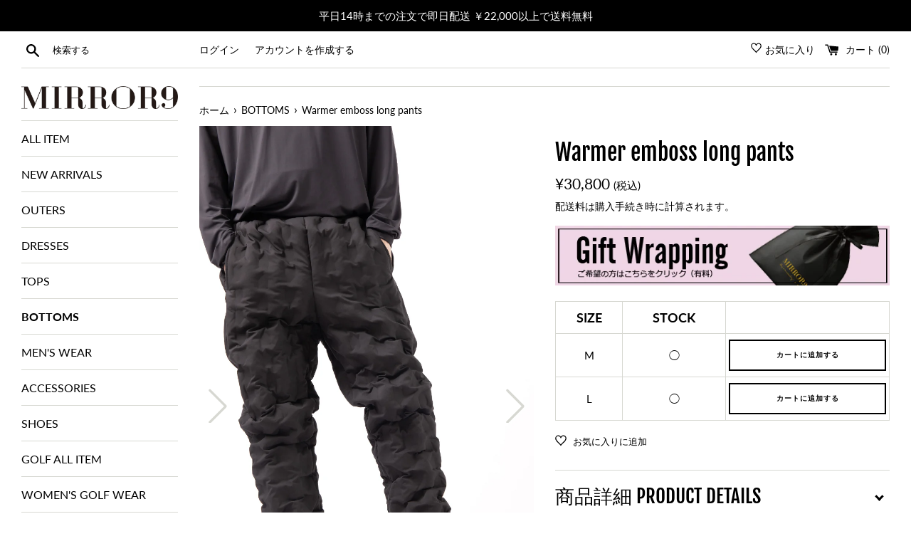

--- FILE ---
content_type: text/css
request_url: https://mirror9.jp/cdn/shop/t/32/assets/mxpr-star-rating.css?v=86636326891762000251761647622
body_size: -617
content:
.mxpr-stars{display:flex}.mxpr-star+.mxpr-star{margin-left:4px}.star-ratings-css{unicode-bidi:bidi-override;color:#c5c5c5;font-size:25px;width:100%;position:relative;padding:0;text-shadow:0px 1px 0 #a2a2a2}.star-ratings-css-top{padding:0;position:absolute;z-index:1;display:block;top:0;left:0;overflow:hidden;letter-spacing:0;height:1.2em}.star-ratings-css-bottom{padding:0;display:block;z-index:0;letter-spacing:0}html{scroll-behavior:smooth}
/*# sourceMappingURL=/cdn/shop/t/32/assets/mxpr-star-rating.css.map?v=86636326891762000251761647622 */


--- FILE ---
content_type: text/javascript
request_url: https://cdn.shopify.com/proxy/ddf77626e118c74fe7ba5ac0fcc08f76c15eb1b63e53979150feba06e99675c4/shippingmanagerprod.z11.web.core.windows.net/mirror9.myshopify.com_haiso_datetimespecific.js?v=20251226125308&shop=mirror9.myshopify.com&sp-cache-control=cHVibGljLCBtYXgtYWdlPTkwMA
body_size: 5587
content:
var haisoShopifyThemeName ='mirror 9 ポイント';
var haisoShopifyThemeStoreId ='';
var haisoCurrentLocationPath = location.pathname;
var haisosm_isCart =false;
var haisosm_listenChange = false;
var haisosm_isUseSpecificDivToShowCalendar = false;
var haisosm_haveV2AutoTag = false;


if (haisoCurrentLocationPath.includes('/cart')) {
    haisosm_isCart=true;
}
if (document.querySelector("#haisosm.haiso_lc")) {
    haisosm_listenChange=true;
}
var haisoStyle= `
        <style>
        #haisosm {
            color: inherit;
        }
        #haisosm input::placeholder {
            color: inherit;
            opacity:inherit
        }
        /* For WebKit browsers (Chrome, Safari) */
         #haisosm input::-webkit-input-placeholder {
            color: inherit;
            opacity:inherit
        }
        /* For Firefox */
         #haisosm input::-moz-placeholder {
            color: inherit;
            opacity:inherit
        }
        /* For Internet Explorer 10+ */
         #haisosm input:-ms-input-placeholder {
            color: inherit;
            opacity:inherit
        }
        /* For Edge */
         #haisosm input::-ms-input-placeholder {
            color: inherit;
            opacity:inherit
        }
        .ui-datepicker-close {display:none !important;}
        .ui-datepicker .ui-datepicker-buttonpane button.ui-datepicker-current {
            display: none;
        }
        .haisosm_hide{
            display: none !important;
        }
        #haisosm input, #haisosm select {
            color: inherit;
            min-width: 186px;
            min-height: 30px;    
            outline: none;
            appearance: none;
            border: 1px solid #333;
            border-radius: 4px;
            padding: 4px 0px 4px 8px;
            box-shadow: none;
        }
        #haisosm input {
          background: transparent;
        }
        #haisosm select {
            background: transparent url(data:image/svg+xml;charset=US-ASCII,%3Csvg%20width%3D%2220%22%20height%3D%2220%22%20xmlns%3D%22http%3A%2F%2Fwww.w3.org%2F2000%2Fsvg%22%3E%3Cpath%20d%3D%22M5%206l5%205%205-5%202%201-7%207-7-7%202-1z%22%20fill%3D%22%23555%22%2F%3E%3C%2Fsvg%3E) no-repeat right 5px top 55%;
            background-size: 16px 16px;
            cursor: pointer;
        }
        #ui-datepicker-div a {
            cursor: pointer;
        }
        #haiso_clear_clandar_btn {            
            float: right;
            margin: 0.5em 0.2em 0.4em;
            cursor: pointer;
            padding: 0.2em 0.6em 0.3em 0.6em;
            width: auto;
            overflow: visible;
        }
        `;
if (haisoShopifyThemeName.includes('debut'))
{
    haisoStyle += `
        #haisosm {
            padding: 0 0 30px;
        }
    `
}
else if (haisoShopifyThemeName.includes('dawn') || haisoShopifyThemeStoreId == 887)
{
    haisoStyle += `
        .ui-datepicker-close {display:none;}
        #haisosm {
            padding: 10px 0 20px;
            text-align: right;
        }
        #haisosm .haiso_date {
           display: block;         
        }
        
        #haisosm .haiso_date label{
           display: block;
        }

        #haisosm .haiso_time {
           display: block;         
        }
        
        #haisosm .haiso_time label{
           display: block;         
        }
      `
}
else if (haisoShopifyThemeName.includes('prestige') || haisoShopifyThemeStoreId == 855)
{
    haisosm_isUseSpecificDivToShowCalendar = true;
    haisoStyle += `
        #haisosm {
            padding: 10px 0 20px;
            text-align: right;
        }
        #haisosm .haiso_date {
           display: block;         
        }
        
        #haisosm .haiso_date label{
           display: block;
        }

        #haisosm .haiso_time {
           display: block; 
           padding-top: 5px;            
        }
        
        #haisosm .haiso_time label{
           background: transparent;
           display: block;         
        }
        #haisosm input, #haisosm select { 
           background: transparent;
           border: 1.5px solid #dbdcdc;
        }
        #haiso_datepicker_container  {
          display:flex;
          justify-content: flex-end;
        }
        .ui-icon-circle-triangle-w,.ui-icon-circle-triangle-e{
        font-size: 0;
        }
        .haiso_datepicker_static #ui-datepicker-div {
          position: relative !important;
           left:0 !important;
           top: 0 !important;
         }
      `
    if (!haisosm_isCart && document.querySelector('#cart-drawer .cart-drawer__footer')) {
        haisoStyle += `             
              #ui-datepicker-div {
               position: relative !important;
                left:0 !important;
                top: 0 !important;
              }           
           `
    }
}

else if (haisoShopifyThemeName.includes('motion') || haisoShopifyThemeStoreId == 847) {
    haisosm_isUseSpecificDivToShowCalendar = true;
    haisoStyle += `
        #haisosm {
            padding: 10px 0 20px;
            text-align: right;
        }
        #haisosm .haiso_date {
           display: block;         
        }
        
        #haisosm .haiso_date label{
           display: block;
        }

        #haisosm .haiso_time {
           display: block; 
           padding-top: 5px;            
        }
        
        #haisosm .haiso_time label{
           background: transparent;
           display: block;         
        }
        #haisosm input, #haisosm select {
           min-width: 210px;
           min-height: 30px;
           background: transparent;
           border: 1.5px solid #dbdcdc;
        }
        #haiso_datepicker_container  {
          display:flex;
          justify-content: flex-end;
        }
        .ui-icon-circle-triangle-w,.ui-icon-circle-triangle-e{
        font-size: 0;
        }
        .haiso_datepicker_static #ui-datepicker-div {
          position: relative !important;
           left:0 !important;
           top: 0 !important;
         }
      `
    if (!haisosm_isCart && document.querySelector('#cart-drawer .cart-drawer__footer')) {
        haisoStyle += `             
              #ui-datepicker-div {
               position: relative !important;
                left:0 !important;
                top: 0 !important;
              }           
           `
    }
}
else if (haisoShopifyThemeName.includes('symmetry'))
{
     haisoStyle += `
        #haisosm {
            padding: 10px 0 20px;
            text-align: right;
        }
        #haisosm .haiso_date {
           display: block;         
        }
        
        #haisosm .haiso_date label{
           display: block;
        }

        #haisosm .haiso_time {
           display: block;         
        }
        
        #haisosm .haiso_time label{
           display: block;         
        }
        #haisosm input, #haisosm select {
           font-size: 16px;
           line-height: 15px;
           font-family: Futura,sans-serif;
           font-weight: 400;
           font-style: normal;
           background: #ffffff;
           color: #707173;
           border: 1.5px solid #dbdcdc;
        }
      `
}
else if (haisoShopifyThemeName.includes('flow')|| haisoShopifyThemeStoreId == 801)
{
       haisoStyle += `
        #haisosm {
            padding: 10px 0 20px;
            text-align: inherit;
        }
        #haisosm .haiso_date {
           display: block;           
           padding-top: 5px;
        }
        
        #haisosm .haiso_date label{
           display: block;
        }

        #haisosm .haiso_time {
           display: block; 
           padding-top: 10px;        
        }
        
        #haisosm .haiso_time label{
           display: block;         
        }
        #haisosm input, #haisosm select { 
           text-align: inherit;
        }
      `
}
else if (haisoShopifyThemeName.includes('impulse') || haisoShopifyThemeStoreId == 857)
    {
       haisoStyle += `
        #haisosm {
            padding: 10px 0 20px;
            text-align: inherit;
        }
        #haisosm .haiso_date {
           display: block;           
           padding-top: 5px;
        }
        
        #haisosm .haiso_date label{
           display: block;
        }

        #haisosm .haiso_time {
           display: block; 
           padding-top: 5px;        
        }
        
        #haisosm .haiso_time label{
           display: block;         
        }
        #haisosm input, #haisosm select {
           text-align: inherit;
        }

        #datepicker-container{
            
            display: inline-block;
            
            }
            input#haisoShippingdate {
                background: inherit;                
                cursor: pointer;
                border-color: var(--colorDrawerBorder)
                    } 
                    
                    .ui-datepicker-div {
                        left:0 !important;
                        margin-top: -49px !important;
                    }
      `
}
else if (haisoShopifyThemeName.includes('focal') || haisoShopifyThemeStoreId == 714) {
    haisosm_isUseSpecificDivToShowCalendar = true;
    haisoStyle += `
        #haisosm {
            padding: 10px 0 20px;
            text-align: right;
        }
        #haisosm .haiso_date {
           display: block;         
        }
        
        #haisosm .haiso_date label{
           display: block;
        }

        #haisosm .haiso_time {
           display: block; 
           padding-top: 5px;            
        }
        
        #haisosm .haiso_time label{
           background: transparent;
           display: block;         
        }
        #haisosm input, #haisosm select { 
           background: transparent;
           border: 1.5px solid #dbdcdc;
           min-height: 40px;
        }
        #haiso_datepicker_container  {
          display:flex;
          justify-content: flex-end;
        }
        .ui-icon-circle-triangle-w,.ui-icon-circle-triangle-e{
        font-size: 0;
        }
      `

    if (!haisosm_isCart) {
        if (document.querySelector('cart-drawer')) {
            haisoStyle += `             
              #ui-datepicker-div {
               position: relative !important;
                left:0 !important;
                top: 0 !important;
              }           
           `
        }
    }
}
else
{
     haisoStyle += `
        #haisosm {
            padding: 10px 0 20px;
            text-align: right;
        }
        #haisosm .haiso_date {
           display: block;         
        }
        
        #haisosm .haiso_date label{
           display: block;
           padding-bottom: 3px;
           margin-bottom: 0; 
        }

        #haisosm .haiso_time {
           display: block; 
        }
        
        #haisosm .haiso_time label{
           display: block;
           padding-top: 5px;
           padding-bottom: 3px;
           margin-bottom: 0;       
        }
        
        #haisosm input, #haisosm select {
            color: inherit;
            border: 1.5px solid #000;
        }
      `
  }
  
  haisoStyle += `</style>`


  var datatoappend;

if (haisoShopifyThemeName.includes('impulse') || haisoShopifyThemeStoreId == 857)
{

       datatoappend = haisoStyle + `
                <div class='haiso_date'>
                <label>日付指定</label>
                    <div id="datepicker-container">
                    <input type='text' id='haisoShippingdate'  autocomplete='off' name='attributes[haisoyamatoshippingdate]' readonly='true' placeholder='' />
                    </div>
                </div>

                <div class='haiso_time'>
                   <label>時間指定</label>
                  <select id='haisoShippingtime' name='attributes[haisoyamatoshippingtime]'>
                  <option value =''>指定なし</option><option value ='0812'>午前中</option><option value ='1416'>14時~16時</option><option value ='1618'>16時~18時</option><option value ='1820'>18時~20時</option><option value ='1921'>19時~21時</option>
                  </select>              
                </div>
          `;
    }else{

 datatoappend = haisoStyle + `
                <div class='haiso_date'>
                  <label>日付指定</label>
                  <input type='text' id='haisoShippingdate'  autocomplete='off' name='attributes[haisoyamatoshippingdate]' readonly='true' placeholder=''/>
                  <div id="haiso_datepicker_container"></div>
                </div>

                <div class='haiso_time'>
                  <label>時間指定</label>
                  <select id='haisoShippingtime' name='attributes[haisoyamatoshippingtime]'>
                  <option value =''>指定なし</option><option value ='0812'>午前中</option><option value ='1416'>14時~16時</option><option value ='1618'>16時~18時</option><option value ='1820'>18時~20時</option><option value ='1921'>19時~21時</option>
                  </select>              
                </div>
          `;
    }

var loadScript = function (url, callback) {

    var script = document.createElement("script");
    script.type = "text/javascript";

    if (isScriptLoaded(url)) {
        callback();
        return;
    }

    // If the browser is Internet Explorer.
        if (script.readyState) {
                script.onreadystatechange = function () {
                        if (script.readyState == "loaded" || script.readyState == "complete") {
                script.onreadystatechange = null;
                callback();
                            }
                    };
        // For any other browser.
            } else {
            script.onload = function () {
            callback();
                };
        }

    script.src = url;
    document.getElementsByTagName("head")[0].appendChild(script);
    };

function isScriptLoaded(scriptSrc) {

    var haiso_scriptElements = document.querySelectorAll('script');
    for (let i = 0; i < haiso_scriptElements.length; i++) {
        if (haiso_scriptElements[i].getAttribute('src') === scriptSrc) {
            return true;
        }
    }
    return false;
}
function isCssAdded(cssHref) {
    var linkElements = document.querySelectorAll('link[rel="stylesheet"]');
    for (let i = 0; i < linkElements.length; i++) {
        var linkElement = linkElements[i];
        if (linkElement.getAttribute('href') === cssHref) {

            return true;
        }
    }
    return false; // CSS file is not added
}
function loadCss(haisoJquery, haisoJqureyCss) {
    if (!isCssAdded(haisoJqureyCss)) {
        haisoJquery('<link/>', {
            rel: 'stylesheet',
            type: 'text/css',
            href: haisoJqureyCss
        }).appendTo('head');
    }
}
var haisoJqureyCss = 'https://code.jquery.com/ui/1.12.1/themes/base/jquery-ui.css';


if (((typeof jQuery === 'undefined') || (parseFloat(jQuery.fn.jquery) < 1.7))
    && typeof HaisoJquery !== 'function') {

    loadScript('//ajax.googleapis.com/ajax/libs/jquery/1.9.1/jquery.min.js', function () {
       loadScript('https://code.jquery.com/ui/1.12.1/jquery-ui.js', function () {
           HaisoJquery = jQuery.noConflict(true);

           loadCss(HaisoJquery, haisoJqureyCss);
           HaisoShippingJs(HaisoJquery);
          });
    });
} else {
        loadScript('https://code.jquery.com/ui/1.12.1/jquery-ui.js', function () {
            HaisoJquery = jQuery;

            loadCss(HaisoJquery, haisoJqureyCss);
            HaisoShippingJs(HaisoJquery);
            });
    }

function HaisoShippingJs(HaisoJquery) {
    
    if (haisoShopifyThemeName.includes('prestige') || haisoShopifyThemeStoreId == 855)
    {
        if (haisosm_isCart) {
            createCalendar(HaisoJquery); 
        } else {
            createCalendar(HaisoJquery); 
            listenFormChange(HaisoJquery);  
        }
    }else if(haisoShopifyThemeName.includes('flow')|| haisoShopifyThemeStoreId == 801)
    {
        if (haisosm_isCart) {
            createCalendar(HaisoJquery); 
        }else{
            listenFormChangeFlow(HaisoJquery);
        }
    }else if(haisoShopifyThemeName.includes('local') || haisoShopifyThemeStoreId == 1651)
    {
       createCalendar(HaisoJquery);  
       listenFormChange(HaisoJquery);
    }
    else if(haisoShopifyThemeName.includes('impulse') || haisoShopifyThemeStoreId == 857)
    {
        createCalendarImpulse(HaisoJquery);
    }
    else if(haisoShopifyThemeName.includes('refresh')|| haisoShopifyThemeStoreId == 1567)
    {
         if (haisosm_isCart) {
            createCalendar(HaisoJquery); 
        }else{            
            createCalendar(HaisoJquery); 
            listenFormChangeRefresh(HaisoJquery);
        }
    }
    else if (haisoShopifyThemeName.includes('dawn') || haisoShopifyThemeStoreId == 887) {
        if (haisosm_isCart) {
            createCalendar(HaisoJquery);
            listenFormChangeDawn(HaisoJquery);
        } else {
            createCalendar(HaisoJquery);
            listenFormChangeDawn(HaisoJquery);
        }
    } else if (haisoShopifyThemeName.includes('focal') || haisoShopifyThemeStoreId == 714) {
        if (haisosm_isCart) {
            createCalendar(HaisoJquery);
        } else {
            createCalendar(HaisoJquery);
            listenFormChangeFocal(HaisoJquery);
        }
    }
    else if(haisosm_listenChange){
       createCalendar(HaisoJquery);  
       listenFormChange(HaisoJquery);
    }
    else{
       createCalendar(HaisoJquery);    
    }
};

function createCalendar(HaisoJquery) {
    // cart page or drawer page specific
    // not use this v2 tag class
    if (document.querySelector('#haisosm.haisosm-drawer') || document.querySelector('#haisosm.haisosm-cart')) {
        haisosm_haveV2AutoTag = true;
    }

    // if have hsisosm tag
    const haisosmElements = document.querySelectorAll('#haisosm');

    // append to only haisosm
    if (HaisoJquery("#haisosm").length && !haisosm_haveV2AutoTag)
    {
        if (haisosmElements.length == 1) {
            var firstHaisosm = haisosmElements[0];
            if (firstHaisosm.textContent == '' || firstHaisosm.children.length == 0) {
                HaisoJquery('#haisosm').append(datatoappend);
            }
        }
        // if have 2 haisosm add to second element
        else if (haisosmElements.length > 1) {
            var lastHaisosm = haisosmElements[haisosmElements.length - 1]; // Get the last element
            if (lastHaisosm.textContent.trim() == '' || lastHaisosm.children.length == 0) {
                HaisoJquery(lastHaisosm).append(datatoappend);
            }
        }
    }
    else if (haisoShopifyThemeName.includes('debut'))
    {
        if (HaisoJquery(".cart__buttons-container").length)
        {
         HaisoJquery('.cart__buttons-container').before(`<div id='haisosm'>`+datatoappend+`</div>`);
        } 
    }    
    else if (haisoShopifyThemeName.includes('dawn') || haisoShopifyThemeStoreId == 887) {

        var dawnCartDrawer = document.querySelector('cart-drawer');
        if (haisosm_isCart && dawnCartDrawer) {

                var haismCartDrawer = document.querySelector('cart-drawer #haisosm.haisosm-drawer');
                var haismFooterCart = document.querySelector('#main-cart-footer #haisosm.haisosm-cart');

                if (haismCartDrawer) { haismCartDrawer.remove(); }

                if (haismFooterCart) { haismFooterCart.remove(); }

                if (dawnCartDrawer.classList.contains('active')) {
                    HaisoJquery('.cart__ctas').first().before(`<div id='haisosm' class='haisosm-drawer'>` + datatoappend + `</div>`);
                } else {
                    HaisoJquery('.cart__ctas').last().before(`<div id='haisosm' class='haisosm-cart'>` + datatoappend + `</div>`);
                }
        } else {
            if (HaisoJquery(".cart__ctas").length) {
                HaisoJquery('.cart__ctas').before(`<div id='haisosm'>` + datatoappend + `</div>`);
            }
            else if (HaisoJquery(".cart__footer").length) {
                HaisoJquery('.cart__footer').before(`<div id='haisosm'>` + datatoappend + `</div>`);
            }
        }

    }
    else if (haisoShopifyThemeName.includes('symmetry'))
    {   
        if (HaisoJquery(".checkout-col").length)
        {
            HaisoJquery('.checkout-col').before(`<div id='haisosm'>`+datatoappend+`</div>`);
        }
    }
    else if (haisoShopifyThemeName.includes('prestige')|| haisoShopifyThemeStoreId == 855)
    {

        if (HaisoJquery("button.Cart__Checkout").length) {
            HaisoJquery('button.Cart__Checkout').before(`<div id='haisosm'>` + datatoappend + `</div>`);
        }
        else if (HaisoJquery('form.Cart .Drawer__Footer').length) {
            HaisoJquery('form.Cart .Drawer__Footer').prepend(`<div id='haisosm'>` + datatoappend + `</div>`);
        }
        else if (!haisosm_isCart && HaisoJquery('#cart-drawer .cart-drawer__footer').length) {
            
            HaisoJquery('#cart-drawer .cart-drawer__footer').prepend(`<div id='haisosm'>` + datatoappend + `</div>`);
        }
        else if (haisosm_isCart && HaisoJquery('form.cart-page').length) {

            if (HaisoJquery('form.cart-page button[name="checkout"]')) {
                HaisoJquery('form.cart-page button[name="checkout"]').before(`<div id='haisosm'>` + datatoappend + `</div>`);
            }
        }
  
    }  
    else if (haisoShopifyThemeName.includes('motion') || haisoShopifyThemeStoreId == 847)
    {
        var motionCartDrawer = document.querySelector('#CartDrawerForm #haisosm');
        if (haisosm_isCart && motionCartDrawer) {
            motionCartDrawer.remove();
        }
        if (haisosm_isCart || HaisoJquery("#CartPageForm .cart__checkout-wrapper").length) {
            HaisoJquery("#CartPageForm .cart__checkout-wrapper").before(`<div id='haisosm'>` + datatoappend + `</div>`);
        }
        else if (!haisosm_isCart && HaisoJquery('#CartDrawerForm .cart__checkout-wrapper').length) {

            HaisoJquery('#CartDrawerForm .cart__checkout-wrapper').prepend(`<div id='haisosm'>` + datatoappend + `</div>`);
        }
        
    }  
    else if (haisoShopifyThemeName.includes('be yours'))
    {

        if (HaisoJquery(".cart__ctas").length)
        {
           HaisoJquery('.cart__ctas').before(`<div id='haisosm'>`+datatoappend+`</div>`);
        }
  
    }
    else if (haisoShopifyThemeName.includes('flow')|| haisoShopifyThemeStoreId == 801)
    {
        if (haisosm_isCart) {
            if (HaisoJquery(".grid.cart__row .grid__item").length)
            {
                HaisoJquery(".grid.cart__row .grid__item:last-child").prepend(`<div id='haisosm'>`+datatoappend+`</div>`);
            }
        }else{
            if (HaisoJquery(".cart__checkout").length)
            {
               HaisoJquery('.cart__checkout').before(`<div id='haisosm'>`+datatoappend+`</div>`);
            }else if (HaisoJquery(".right-drawer__link-to-cart").length)
            {
               HaisoJquery('.right-drawer__link-to-cart').before(`<div id='haisosm'>`+datatoappend+`</div>`);
            }
        }
    }
    
    else if (haisoShopifyThemeName.includes('venue') || haisoShopifyThemeStoreId==836)
    {
        if (HaisoJquery(".cart__block.cart__block--buttons").length)
        {
           HaisoJquery('.cart__block.cart__block--buttons').before(`<div id='haisosm'>`+datatoappend+`</div>`);
        }       
    }
    else if (haisoShopifyThemeName.includes('refresh')|| haisoShopifyThemeStoreId == 1567)
    {
        if (haisosm_isCart) {
              if (HaisoJquery("form#cart").length)
                {
                HaisoJquery('form#cart').after(`<div id='haisosm'>`+datatoappend+`</div>`);
                }
        }else{
           if (HaisoJquery(".cart__ctas").length)
            {
                HaisoJquery(".cart__ctas").before(`<div id='haisosm'>`+datatoappend+`</div>`);
            }
        }
    }
    // not find any specific theme
    else 
    {      
      if(haisosm_isCart)
      {
          // other place to inset
         if (HaisoJquery("form.cart").length)
         {
            HaisoJquery('form.cart').after(`<div id='haisosm'>`+datatoappend+`</div>`);
         } 
         else if (HaisoJquery("form#cart").length)
         {
            HaisoJquery('form#cart').after(`<div id='haisosm'>`+datatoappend+`</div>`);
         }
         else if (HaisoJquery("form#cartform").length) 
         {
            HaisoJquery('form#cartform').append(`<div id='haisosm'>`+datatoappend+`</div>`);
         }
      }
    }

    HaisoJquery("#haisoShippingdate").on("change", function() {
                var haisoData= HaisoJquery("#haisoShippingdate").val();                            
                     updateAtrribute('haisoyamatoshippingdate',haisoData);  
             });

    HaisoJquery("#haisoShippingtime").on("change", function() {
                var haisoTime= HaisoJquery("#haisoShippingtime").val();
                     updateAtrribute('haisoyamatoshippingtime',haisoTime);     
             });


    var haiso_holidays = ("").split(',').filter(item => item.trim() !== '');
    
    var haiso_noPackingDays = ("2025/12/27,2025/12/28,2025/12/29,2025/12/30,2025/12/31,2026/01/01,2026/01/02,2026/01/03,2026/01/04").split(',').filter(item => item.trim() !== '');
    var disabledDays = [...haiso_holidays];

    var mindate = getavalibledate(true,haiso_holidays, haiso_noPackingDays,0, 4, disabledDays);
    var maxdate = getavalibledate(false,haiso_holidays, haiso_noPackingDays, mindate, (11-4), disabledDays);

    var clearBtn = function (inst) {
        var buttonPane = HaisoJquery(inst).datepicker('widget').find('.ui-datepicker-buttonpane');
        if (haisosm_isUseSpecificDivToShowCalendar)
        {
                HaisoJquery('<a>', {
                    text: 'クリア',
                    click: function () {
                        HaisoJquery.datepicker._clearDate(inst);
                        updateAtrribute('haisoyamatoshippingdate', '');
                    }
                }).appendTo(buttonPane).addClass('ui-state-default ui-priority-primary ui-corner-all').prop('id', 'haiso_clear_clandar_btn');
        }else {
                HaisoJquery('<button>', {
                    text: 'クリア',
                    click: function () {
                        HaisoJquery.datepicker._clearDate(inst);
                        updateAtrribute('haisoyamatoshippingdate', '');
                    }
                }).appendTo(buttonPane).addClass('ui-state-default ui-priority-primary ui-corner-all');
         }
    };


    getCurrentAtttibute(HaisoJquery).then(data => {

        HaisoJquery('#haisoShippingdate').datepicker(
            {
                beforeShowDay: function (date) {
                    if (disabledDays) {
                        var string = HaisoJquery.datepicker.formatDate('mm/dd/yy', date);
                        return [(disabledDays.indexOf(string) == -1)];
                    }
                    else {
                        return [true];
                    }
                },
                dateFormat: 'yy/mm/dd (DD)',
                yearSuffix: '年',
                showMonthAfterYear: true,
                monthNames: ['1月', '2月', '3月', '4月', '5月', '6月', '7月', '8月', '9月', '10月', '11月', '12月'],
                monthNamesShort : ['1月', '2月', '3月', '4月', '5月', '6月', '7月', '8月', '9月', '10月', '11月', '12月'],
                dayNames: ['日', '月', '火', '水', '木', '金', '土'],
                dayNamesMin: ['日', '月', '火', '水', '木', '金', '土'],
                minDate: '+' + mindate + 'd',
                maxDate: '+' + maxdate + 'd',
                hideIfNoPrevNext: true,
                showButtonPanel: true,
                beforeShow: function (inst) {
                    if (checkIfUseSpeicificStaticCalendarInSideCart()) {
                        HaisoJquery('#haiso_datepicker_container').append(HaisoJquery('#ui-datepicker-div'));
                    }
                    setTimeout(function () { clearBtn(inst); }, 1);
                },
                onChangeMonthYear: function (ear, month, inst) {
                    setTimeout(function () { clearBtn(inst); }, 1);
                },
            });
        var dataAttribute = data.attributes['haisoyamatoshippingdate'];
        var timeAttribute = data.attributes['haisoyamatoshippingtime'];

        if (dataAttribute) {
            HaisoJquery("#haisoShippingdate").datepicker('setDate', new Date(dataAttribute));
            var haiso_datepicker_value = HaisoJquery("#haisoShippingdate").val();
            if (haiso_datepicker_value != dataAttribute) {
                updateAtrribute('haisoyamatoshippingdate', haiso_datepicker_value);  
            }
        }
        if (timeAttribute) {
            HaisoJquery("#haisoShippingtime").val(timeAttribute).change();
        }
    })
        .catch((error) => {
            console.error('Error:', error);
        });
}
function checkIfUseSpeicificStaticCalendarInSideCart() {
    let checkIfUseStaticCalendar = false;
    if (haisosm_isUseSpecificDivToShowCalendar && !haisosm_isCart) {
        if (document.querySelector('#cart-drawer .cart-drawer__footer')) {
            checkIfUseStaticCalendar = true;
        }
        else if (document.querySelector('#CartDrawerForm')) {
            checkIfUseStaticCalendar = true;
        }
        else if (document.querySelector('cart-drawer')) {
            checkIfUseStaticCalendar = true;
        }
    }
    if (checkIfUseStaticCalendar) {
        const datepickerDiv = document.getElementById('haiso_datepicker_container');
        if (datepickerDiv) {
            datepickerDiv.classList.add('haiso_datepicker_static');
        }
    }
    return checkIfUseStaticCalendar;
}

function getavalibledate(isstart,haiso_holidays, haiso_noPackingDays,fromday, input, disabledDays) {
    var count = fromday;
    var haiso_today = new Date();
    if (haiso_noPackingDays.length == 0) {

        if (typeof (input) === "number" && 0 < input < 200) {
            var inputCount = input;
            var countHolidys = (haiso_holidays?.length) > 0 ? haiso_holidays?.length : 0;
            for (var i = 0; i < (input + countHolidys); i++) {
                var result = new Date();
                result.setDate(haiso_today.getDate() + count);
                var resultstring = haisoformatDate(result);

                if (inputCount <= 0
                    && haiso_holidays.indexOf(resultstring) == -1) {
                    break;
                }

                if (
                    haiso_holidays.indexOf(resultstring) == -1
                ) {
                    inputCount--
                }
                count++
            }
        }
        return count;

    } else {

        if (typeof (input) === "number" && 0 < input < 200) {
            var inputCount = input;
            var countHolidys = (haiso_holidays?.length) > 0 ? haiso_holidays?.length : 0;
            var countNoPackingDays = (haiso_noPackingDays?.length) > 0 ? haiso_noPackingDays?.length : 0;

            for (var i = 0; i <= (input + countHolidys + countNoPackingDays); i++) {

                var result = new Date();
                result.setDate(haiso_today.getDate() + count);

                var resultstring_old = haisoformatDate(result);
                var resultstring_new = haisoformatDateNew(result);



                if (
                    inputCount <= 0
                    && haiso_holidays.indexOf(resultstring_old) == -1
                    &&
                    (haiso_noPackingDays.indexOf(resultstring_new) == -1 || !isstart)
                ) {
                    break;
                }

                if (haiso_noPackingDays.indexOf(resultstring_new) != -1 && isstart) {

                    pushUnique(disabledDays, resultstring_old);
                } else if (
                        haiso_holidays.indexOf(resultstring_old) != -1
                    ) {
                        pushUnique(disabledDays, resultstring_old);
                    } 
                else{

                    inputCount--
                }
                count++
            }
        }
        return count;
    }
    
};
function haisoformatDate(date) {
    var month = (date.getMonth() + 1 < 10) ? "0" + (date.getMonth() + 1) : date.getMonth() + 1;
    var day = (date.getDate() < 10) ? "0" + date.getDate() : date.getDate();
    var resultstring = month + '/' + day + '/' + date.getFullYear();
    return resultstring;
}

function haisoformatDateNew(date) {
    var month = (date.getMonth() + 1 < 10) ? "0" + (date.getMonth() + 1) : date.getMonth() + 1;
    var day = (date.getDate() < 10) ? "0" + date.getDate() : date.getDate();
    var resultstring = date.getFullYear() + '/' + month + '/' + day ;
    return resultstring;
}

function pushUnique(arr, value) {
    if (arr.indexOf(value) === -1) {
        arr.push(value);
    }
}

function getCurrentAtttibute(HaisoJquery){
  return fetch('/cart.js')
  .then(response => response.json())
  
};

function updateAtrribute(key,value){
 var data = { attributes: { }  };
 data.attributes[key] = value;

    fetch('/cart/update.js', {
      method: 'POST',
      headers: {
        'Content-Type': 'application/json',
      },
      body: JSON.stringify(data),
    })
      .then((response) => response.json())
      .then((data) => {
      })
      .catch((error) => {
        console.error('Error:', error);
      });
  
}
function listenFormChangeFocal(HaisoJquery) {
    var listenObject = document.querySelector('cart-drawer');

    if (listenObject) {
        MutationObserver = window.MutationObserver || window.WebKitMutationObserver;
        var observer = new MutationObserver(function (mutations, observer) {
            for (var i = 0; i < mutations.length; i++) {
                if (mutations[i].target && (mutations[i].target.classList.contains("mini-cart__drawer-footer") || mutations[i].target && mutations[i].target.classList.contains("mini-cart"))) {
                    createCalendar(HaisoJquery);
                }
            }
        });
    observer.observe(listenObject, { childList: true, subtree: true, attributes: true });
    };
};

function listenFormChange(HaisoJquery) { 

    MutationObserver = window.MutationObserver || window.WebKitMutationObserver;
    var observer = new MutationObserver(function(mutations, observer) {
        for (var i = 0; i < mutations.length; i++) {
            for (var j = 0; j < mutations[i].addedNodes.length; j++) {
                if (mutations[i].addedNodes[j].tagName === "FORM" || mutations[i].addedNodes[j].tagName == "CART-DRAWER") {
                    if(!document.querySelector("#haisosm")){
                        createCalendar(HaisoJquery);
                    }else if(document.querySelector("#haisosm").textContent == ''){
                        createCalendar(HaisoJquery);    
                    }             
                }
            }
        }
    });
    observer.observe(document, {childList: true, subtree: true});
};

function listenFormChangeFlow(HaisoJquery) { 

    MutationObserver = window.MutationObserver || window.WebKitMutationObserver;
    var observerFlow = new MutationObserver(function(mutations, observer) {
        for (var i = 0; i < mutations.length; i++) {
            for (var j = 0; j < mutations[i].addedNodes.length; j++) {
                if (mutations[i].addedNodes[j].tagName === "FORM") {
                    if(!document.querySelector("#haisosm")){
                        createCalendar(HaisoJquery);
                    }else if(document.querySelector("#haisosm").textContent == ''){
                        createCalendar(HaisoJquery);    
                    }
                }else if((mutations[i].addedNodes[j].classList) && mutations[i].addedNodes[j].classList.contains("drawer--right")){
                    if(!document.querySelector("#haisosm")){
                        createCalendar(HaisoJquery);
                    }else if(document.querySelector("#haisosm").textContent == ''){
                        createCalendar(HaisoJquery);    
                    }             
                }
            }
        }
    });
    observerFlow.observe(document, {childList: true, subtree: true});
};

function listenFormChangeDawn(HaisoJquery) {

    var cartDrawer = document.querySelector('cart-drawer');

    if (cartDrawer) {
        const observeCartDrawer = new MutationObserver((mutationsList, observer) => {
            mutationsList.forEach(mutation => {
                if (mutation.type === 'attributes' && mutation.attributeName === 'class') {
                    const classList = mutation.target.classList;
                    if (classList.contains('active') || classList.contains('drawer__contents')) {
                        createCalendar(HaisoJquery);
                    } else if (haisosm_isCart && classList.contains('drawer')
                    ) {
                        createCalendar(HaisoJquery);
                    }
                }
            });
        });

        const observerConfig = { attributes: true, subtree: true };

        observeCartDrawer.observe(cartDrawer, observerConfig);
    }
   
};

function listenFormChangeRefresh(HaisoJquery) { 

    MutationObserver = window.MutationObserver || window.WebKitMutationObserver;
    var observer = new MutationObserver(function(mutations, observer) {
        for (var i = 0; i < mutations.length; i++) {
            for (var j = 0; j < mutations[i].addedNodes.length; j++) {
                if (mutations[i].addedNodes[j].tagName === "CART-DRAWER-ITEMS") {
                    if(!document.querySelector("#haisosm")){
                        createCalendar(HaisoJquery);
                    }else if(document.querySelector("#haisosm").textContent == ''){
                        createCalendar(HaisoJquery);    
                    }             
                }
            }
        }
    });
    observer.observe(document, {childList: true, subtree: true});
};

function createCalendarImpulse(HaisoJquery) {

    if (HaisoJquery("#haisosm").length) 
    {      
      if(document.getElementById('haisosm').textContent == '' || document.getElementById('haisosm').children.length == 0){
        HaisoJquery('#haisosm').append(datatoappend);      
      }
    }

    else if(haisoShopifyThemeName.includes('impulse') || haisoShopifyThemeStoreId == 857){
       
        if(haisosm_isCart)
        { 
            if (HaisoJquery(".cart__page-col .cart__checkout-wrapper").length)
            {
               HaisoJquery('.cart__page-col .cart__checkout-wrapper').before(`<div id='haisosm'>`+datatoappend+`</div>`);
            } 

        } else{
            if (HaisoJquery(".cart__checkout-wrapper").length)
            {
               HaisoJquery('.cart__checkout-wrapper').before(`<div id='haisosm'>`+datatoappend+`</div>`);
            } 
            
        }
    }
    else 
    {
      if(haisosm_isCart)
      {
         if (HaisoJquery("form.cart").length)
         {
            HaisoJquery('form.cart').after(`<div id='haisosm'>`+datatoappend+`</div>`);
         } 
         else if (HaisoJquery("form#cart").length)
         {
            HaisoJquery('form#cart').after(`<div id='haisosm'>`+datatoappend+`</div>`);
         }
         else if (HaisoJquery("form#cartform").length) 
         {
            HaisoJquery('form#cartform').append(`<div id='haisosm'>`+datatoappend+`</div>`);
         }
      }
    }

    HaisoJquery("#haisoShippingdate").on("change", function() {
                var haisoData= HaisoJquery("#haisoShippingdate").val();                            
                     updateAtrribute('haisoyamatoshippingdate',haisoData);  
             });

    HaisoJquery("#haisoShippingtime").on("change", function() {
                var haisoTime= HaisoJquery("#haisoShippingtime").val();
                     updateAtrribute('haisoyamatoshippingtime',haisoTime);     
             });


    var haiso_holidays = ("").split(',').filter(item => item.trim() !== '');

    var haiso_noPackingDays = ("2025/12/27,2025/12/28,2025/12/29,2025/12/30,2025/12/31,2026/01/01,2026/01/02,2026/01/03,2026/01/04").split(',').filter(item => item.trim() !== '');
    var disabledDays = [...haiso_holidays];

    var mindate = getavalibledate(true,haiso_holidays, haiso_noPackingDays,0, 4, disabledDays);
    var maxdate = getavalibledate(false,haiso_holidays, haiso_noPackingDays, mindate, (11-4), disabledDays);
    
    var clearBtn = function (inst) {
        var buttonPane = HaisoJquery(inst).datepicker('widget').find('.ui-datepicker-buttonpane');
        HaisoJquery('<button>', {
            text: 'クリア',
            type: 'button',
            click: function () {
                HaisoJquery.datepicker._clearDate(inst);
                updateAtrribute('haisoyamatoshippingdate', '');
            }
        }).appendTo(buttonPane).addClass('ui-state-default ui-priority-primary ui-corner-all');
    };

    HaisoJquery("#datepicker-container").on("click",  function() {
        HaisoJquery('#haisoShippingdate').datepicker("show");
      });

    getCurrentAtttibute(HaisoJquery).then(data => {


        HaisoJquery('#haisoShippingdate').datepicker(
            {
                beforeShowDay: function (date) {
                    if (disabledDays) {
                        var string = HaisoJquery.datepicker.formatDate('mm/dd/yy', date);
                        return [(disabledDays.indexOf(string) == -1)];
                    }
                    else {
                        return [true];
                    }
                },
                dateFormat: 'yy/mm/dd (DD)',
                yearSuffix: '年',
                showMonthAfterYear: true,
                monthNames: ['1月', '2月', '3月', '4月', '5月', '6月', '7月', '8月', '9月', '10月', '11月', '12月'],
                monthNamesShort : ['1月', '2月', '3月', '4月', '5月', '6月', '7月', '8月', '9月', '10月', '11月', '12月'],
                dayNames: ['日', '月', '火', '水', '木', '金', '土'],
                dayNamesMin: ['日', '月', '火', '水', '木', '金', '土'],
                minDate: '+' + mindate + 'd' ,
                maxDate: '+' + maxdate + 'd',
                hideIfNoPrevNext: true,
                showButtonPanel: true,
                beforeShow: function (inst) {
                    if (!haisosm_isCart) {
                        setTimeout(function () {
                            HaisoJquery("#CartDrawer").append(HaisoJquery('#ui-datepicker-div'));
                            HaisoJquery('#ui-datepicker-div').addClass("ui-datepicker-div");
                        }, 0);
                    }
                    setTimeout(function () { clearBtn(inst); }, 1);
                },
                onChangeMonthYear: function (ear, month, inst) {
                    setTimeout(function () { clearBtn(inst); }, 1);
                },
            });

        var dataAttribute = data.attributes['haisoyamatoshippingdate'];
        var timeAttribute = data.attributes['haisoyamatoshippingtime'];

        if (dataAttribute) {
            HaisoJquery("#haisoShippingdate").datepicker('setDate', new Date(dataAttribute));
            var haiso_datepicker_value = HaisoJquery("#haisoShippingdate").val();
            if (haiso_datepicker_value != dataAttribute) {
                updateAtrribute('haisoyamatoshippingdate', haiso_datepicker_value);
            }
        }
        if (timeAttribute) {
            HaisoJquery("#haisoShippingtime").val(timeAttribute).change();
        }

    })
    .catch((error) => {
        console.error('Error:', error);
    });

}

--- FILE ---
content_type: application/javascript
request_url: https://gravity-software.com/js/shopify/pac_shop27733.js?v=gsc20ae1a40c9069574d5dcdbbf1f8a6e8xx
body_size: 108067
content:
 
var preorderProductIds = { '6587554922676': '3518', '6605293387956': 'logo-wrap-skort-2color', '6605299286196': 'elva-shirts-jacket', '6605323665588': 'savage-tshirts-2color', '6639261614260': 'rainy-dress-jacket-2color', '6658035876020': 'style-up-skinny-denim-blue', '6658017362100': 'style-up-skinny-denim-navy', '6594032533684': 'mr9-logo-skirt-2color', '6683332477108': 'golf-cap-2color', '6594044690612': 'check-high-waist-pants', '6702209237172': '9th-anniversary-tshirts', '6734992408756': 'mr9thポスター', '6762303291572': 'happybag', '6587592474804': '3020', '6587576975540': '3029', '6587556823220': '3137', '6587595882676': '3230', '6587546632372': '3380', '6587586314420': '3227', '6587586216116': '3260', '6587572617396': '3271', '6587593031860': '3253', '6587585790132': '3269', '6587548238004': '3319', '6587605942452': '3312', '6587589886132': '3294', '6587581759668': '3292', '6587593490612': '3298', '6587606270132': '3321', '6587574452404': '3115', '6587557773492': '3387', '6587565015220': '3089', '6587552923828': '3381', '6587584741556': '2759', '6587564654772': '3239', '6587576942772': '3285', '6587577172148': '3086', '6587607384244': '3345', '6587556004020': '3410', '6587542798516': '3486', '6587607318708': '3349', '6616843452596': 'relax-sweat-set-up-2color', '6587572945076': '3261', '6587590312116': '3293', '6587563311284': '3212', '6587572158644': '3228', '6587584217268': '3184', '6587573371060': '3135', '6587569307828': '3073', '6615255384244': 'embroidery-logo-polo-shirts-2color', '6615273898164': 'mens-embroidery-logo-polo-shirts-2color', '6587594735796': '3436', '6587595391156': '3435', '6587570487476': '3037', '6587571536052': '2996', '6756711301300': 'linsey-onepiece', '6781598662836': 'nosleeve-set-up-2color', '6836735443124': 'circle-logo-big-sweat-2color', '6853033001140': 'fake-leather-quilting-bag-2color', '6827380277428': 'fitty-knit-onepiece-2color', '6880532791476': 'golf-gloves-2color', '6880543375540': 'mens-golf-gloves-2color', '6903293378740': 'houndtooth-knit-skirt', '6903299834036': 'houndtooth-knit-tops', '6903305666740': 'houndtooth-knit-vest', '6587555872948': '3449', '6587594604724': '3418', '6925171228852': 'camouflage-skirt', '6929327653044': 'uv-highneck-cutsaw-2color', '6587594244276': '3340', '6919923466420': 'golf-club-case-2color', '6925180600500': 'camouflage-pants', '6942313054388': 'cable-long-cardigan', '6939337719988': 'hiwast-wide-pants-2color', '6977444249780': 'chiara-skirt-2color', '6977427079348': 'chiara-track-jacket-2color', '6979928293556': 'mens-uv-heet-star-tops', '6981288394932': 'uv-heat-star-tops-2color', '6981694423220': 'leg-warmers-2color', '6973868179636': 'eazy-padding-dress-jacket-2color', '6968842354868': 'winter-face-cover-2color', '6587562492084': '3406', '6587571175604': '3039', '6587556626612': '3082', '6587576156340': '3139', '6587570290868': '3183', '6587547648180': '3526', '6587565244596': '3276', '6587565342900': '3275', '6587610333364': '3371', '6587610464436': '3370', '6587609022644': '3118', '6587548369076': '3084', '6587591983284': '3322', '6587594277044': '3424', '6587581595828': '3447', '6587547058356': '3448', '6587555119284': '3185', '6587581530292': '3437', '6587555283124': '3468', '6588642918580': '3348', '6587548991668': '3504', '6589885874356': 'embroidery-logo-tshirts-3color', '6587547484340': '3124', '6587576844468': '3456', '6587556135092': '3461', '6587555610804': '3460', '6944745455796': 'merry-tweed-short-pants-2color', '6791662731444': 'uv-golf-armcover-2color', '6594081095860': 'kneehigh-socks-2color', '6594108784820': 'mr9-logo-kneehigh-socks-2color', '6992600498356': 'happy-bag-winter-2021', '6992603644084': 'happy-bag-winter-2022', '6587565179060': '3361', '6587565473972': '3365', '6587585233076': '3325', '6587548139700': '3147', '6587569832116': '3090', '6587573633204': '3127', '6587570651316': '3092', '6587564359860': '3443', '6587569242292': '3091', '6587572846772': '3048', '6587555348660': '3513', '6587591131316': '3402', '6587567308980': '3409', '6587549155508': '3501', '6587595227316': '3414', '6587582775476': '3413', '6605325861044': 'college-big-sweat-2color', '6940276719796': 'college-big-sweat-5color', '7001492783284': 'side-logo-warm-leggings', '7032802672820': 'osaka-2-11-入場券-1', '7032807555252': 'osaka-2-12-入場券', '7032803819700': 'nagoya-1-30-入場券のコピー-1', '7032780652724': 'nagoya-1-29-入場券のコピー', '7032798183604': 'nagoya-1-30-入場券のコピー', '7021526483124': 'テスト', '7032751620276': 'nagoya-1-30-入場券', '7027368329396': 'hello-kitty-fur-tops-2color', '7027383763124': 'hello-kitty-fur-tops-black', '7027698991284': 'bloom-check-skirts-2color', '7028098564276': 'icon-hoodie-bkwhのコピー', '7021554303156': 'テスト3', '7028111540404': 'icon-hoodie-bordeaux-whiteのコピー', '7028098269364': 'icon-hoodie-bkwh', '7028102594740': 'icon-hoodie-bkwhのコピー-1', '7042963013812': 'icon-hoodie-beige-brownのコピー-1', '7042963243188': 'icon-hoodie-khaki-whiteのコピー', '7042963046580': 'icon-hoodie-black-whiteのコピー-1', '7042963112116': 'icon-hoodie-white-blackのコピー', '7042962882740': 'icon-hoodie-bordeaux-whiteのコピー-1', '7041587282100': 'socks-like-torenka', '7027680739508': 'strech-easy-pants', '7027888849076': 'easy-nylon-pants', '6951577977012': 'natalie-check-vest-2color-1', '7027719405748': 'natalie-shirts-onepiece-2color', '6998925279412': 'natalie-kneehigh-socks-2color', '7075575398580': 'thermo-bottle-2color', '7081706619060': 'uv-face-cover-3color', '7006301520052': 'mens-uv-arm-cover-2color', '7095290331316': 'strawberry-champagne-big-sweat-4color', '6995238944948': 'ribbon-strech-long-shirts-2color', '6587554889908': '3519', '7041586856116': 'ribbon-stretch-shirts-2color', '7041576108212': 'strech-side-line-onepiece-2color', '6891678335156': 'side-line-skirt-3color', '6891684659380': 'side-line-long-tops-3color', '7099047182516': 'side-line-tops-3color', '7099048165556': 'long-sleeve-polo-shirts-2color', '7102591598772': 'back-button-shirts', '7102592286900': 'lia-tops', '7102594416820': 'vneck-long-sleeve-tops-2color', '7099623080116': 'sneaker-sandal-4color', '7089371775156': '受注商品4月中旬配送予定-sneaker-sandal', '6839017439412': 'eddy-set-up-2color', '7115142824116': 'miss-mirror9-bag', '7108698734772': 'stella-polo-shirts-3color', '7108708303028': 'mens-strech-high-neck-tops-2color', '7108703617204': 'strech-high-neck-tops-2color', '7027913294004': 'nosleeve-polo-onepiece-2color', '7108710695092': 'mens-strech-neo-tops-2color', '7027614580916': 'stripe-design-blouse-2color', '7108701028532': 'mens-stella-polo-shirts-2color', '7108702273716': 'mens-icon-logo-polo-shirts-3color', '7117363347636': 'nicky-sunglasseses', '7117364068532': 'bridget-sunglasses', '7137463763124': 'star-golf-marker', '7108714135732': 'big-logo-polo-shirts-2color', '7137460060340': 'm-golf-marker', '7108695851188': 'frill-polo-shirts-3color', '7108720099508': 'mens-big-logo-polo-shirts', '6605320224948': 'mens-big-logo-short-pants-2color', '7130908819636': 'mens-stretch-easy-short-pants-2color', '6589232414900': 'icon-tshirts-4color', '7133670998196': 'icon-tshirts-4color-1', '7143680311476': 'lindsey-pad-camisole-3color', '7117361053876': 'mermaid-rib-skirt-3color', '7137356546228': '909-high-damage-denim', '7041588002996': 'logo-sleeve-tshirts-2color', '7131825340596': 'border-onepiece', '7149162463412': 'paisley-short-pants', '7149164363956': 'high-socks-2color', '7102586224820': 'sweat-wide-pants-3color', '7170697101492': '10th-anniversary-tshirts', '6587584512180': '3377', '6587607187636': '3316', '6587577368756': '3105', '6587593654452': '3106', '6587593818292': '3290', '6874118815924': 'bicolor-round-cap', '6587592966324': '3372', '6605248757940': 'mr9-logo-polo-shirts-2color', '6587549778100': '3498', '6587555020980': '3505', '6587554988212': '3516', '6587547189428': '3520', '6587550007476': '3500', '6587554955444': '3517', '6903248912564': 'nylon-cargo-pants', '6891664343220': 'tig-longsleeve-tshirts-2color', '6912055247028': 'side-gore-short-boots', '6891666833588': 'paisley-longsleeve-tshirts-3color', '6903274668212': 'butterfly-satin-shirts', '6686413881524': 'dita-tops-2color', '6686411161780': 'twist-tshirts-4color', '6587552170164': '3524', '6587550073012': '3523', '6587551645876': '3514', '6587553611956': '3496', '7001488294068': 'rose-long-sleeve-tshirts-2color', '6587566751924': '3367', '7027625033908': 'elva-long-shirts-jacket', '7174354600116': 'uv-socks-like-trenka', '7193144819892': 'happy-bag-summer-2021のコピー-1', '7133684531380': 'luke-tshirts-2color', '7133679550644': 'deniss-tshirts-4color', '6587565605044': '3366', '7174501269684': 'joyce-over-shirts-2color', '7174538657972': '911-high-waist-wide-denim', '7219625230516': 'double-strap-pad-camisole-2color', '7182667514036': 'stretch-flare-pants', '7182705918132': 'miley-skirt', '7077282742452': 'logo-sun-visor-2color', '7199127929012': 'logo-sun-visor-2color-1', '7182667972788': 'stretch-warm-pants', '7199130943668': 'reversible-boa-bucket-hat-2color', '7147014258868': 'golf-pouch-3color', '6587551154356': '3463', '6588642361524': '3300', '7214271463604': 'side-line-longsleeve-tops-2color', '7214310719668': 'mens-warm-ivy-zip-hoodie-2color', '7214316060852': 'long-sleeve-polo-shirts-3color', '7214285226164': 'skirt-layered-leggings-2color', '7214267957428': 'side-line-skirt-2color', '7214218641588': 'mens-side-line-longsleeve-tops-2color', '7214206386356': 'mens-wind-shirts-2color', '7214195572916': 'side-line-warm-pants', '7231850873012': 'mens-uv-heat-logo-tops-2color', '7231849627828': 'uv-heat-logo-tops-2color', '7228706029748': 'mens-stay-knit-tops-2color', '7228719792308': 'stay-knit-tops-2color', '7228735815860': 'logo-knit-onepiece', '7174516211892': 'seethrough-zip-tops-2color', '7102591238324': 'short-back-slit-shirts', '7163211907252': 'always-fits-pants-2color', '6756697079988': 'biker-shorts', '7174525386932': 'hoodie-rib-onepiece-2color', '7252963754164': 'shirring-short-jacket-2color', '6944770293940': 'jamie-embroidery-tops', '6944781729972': 'jamie-embroidery-leggings', '7272166195380': 'zinia-sweat-tops-2color', '7272167964852': 'zinia-sweat-skirt-2color', '7246584152244': 'stitch-jogger-pants-3color', '7265837056180': 'rib-padded-camisole-3color', '7277221806260': 'myla-boots', '7294521442484': 'front-twist-knit-3color', '7286789603508': 'cleo-knit-3color', '7294525571252': 'hazel-knit-2color', '7304175026356': 'cable-crach-knit', '7301266309300': 'faux-leater-wide-pants', '7304546975924': 'golf-caddy-bag-2color', '7304569127092': 'golf-head-cover-2color-dr', '7304573386932': 'golf-head-cover-2color-drのコピー', '7304576303284': 'golf-head-cover-2color-utのコピー', '7304575058100': 'golf-head-cover-2color-fwのコピー', '7182665613492': 'reversible-boa-jacket-2color', '6587564916916': '3400', '7182666170548': 'jessie-check-skirt', '7307821646004': 'bonbon-boa-cap-2color', '7307829477556': 'knit-beanie-3color', '6587567931572': '3108', '7092533690548': 'test', '8031204933939': 'icon-cropped-hoodie', '8031207194931': 'icon-hoodie-3color', '8031213715763': 'icon-sweat-wide-pants-3color', '6587607974068': '3083', '7027481182388': 'hello-kitty-long-sleeve-tshirts-black', '6587564032180': '3407', '6587581366452': '3376', '6587581300916': '3375', '6587581202612': '3374', '6766631714996': 'mesh-logo-shoulder-bag-2colorのコピー', '6587582578868': '3390', '6903265591476': 'mens-check-slacks', '6587609874612': '3441', '6787873013940': 'kelly-faux-lether-boots', '6776514904244': 'asymmetry-drape-skirt', '6939341029556': '908-wide-denim', '6939325563060': 'cropped-mohair-tops', '6912086900916': 'fallin-knit-tops-3color', '6934076719284': 'winnie-knit-tops-3color', '6912068780212': 'twist-long-sleeve-tops-2color', '6587552039092': '3478', '6587584610484': '3329', '7174358597812': 'mesh-cap-3color', '7108694278324': 'eddy-set-up-2color-1', '6891675123892': 'true-btf-longsleeve-tshirts-2color', '6925164085428': 'camouflage-sweat-pants', '6916642209972': 'nylon-set-up-2color', '8060026126643': 'taylor-long-pants-3color', '8060007481651': 'taylor-short-parker', '8006977225011': 'taylor-flare-skirt-3color', '8006976504115': 'taylor-high-neck-tops-3color', '8060051128627': 'smith-cutsaw-onepiece-2color', '8006972735795': 'buddy-high-neck-tops-2color', '8006974538035': 'mens-buddy-high-neck-tops-2color', '8006953074995': 'marina-pleats-skirt-2color', '8006935871795': 'mens-justin-high-neck-tops-2color', '8006915391795': 'mens-tommy-high-neck-tops', '8006924009779': 'mens-saint-stretch-tops-2color', '8006970442035': 'stretch-airy-cargo-pants', '8006912803123': 'stretch-airy-short-pants-2color', '8006957269299': 'mens-camo-short-pants-2color', '7277007110324': 'filix-socks-3color', '7277015040180': 'color-line-socks-3color', '7277016318132': 'nina-knee-high-socks-2color', '8021894693171': 'piping-sun-visor-3color', '6639468937396': 'rainy-jacket-2color', '6587595129012': '3391', '6925153566900': 'checker-knit-3color', '6587577598132': '3495', '6587579564212': '3497', '6587579629748': '3494', '6587579859124': '3493', '6587579793588': '3491', '7174526304436': 'pink-pwr-setup', '8006948651315': 'big-logo-skirt-4color', '8060065251635': 'super-stretch-lily-skirt-2color', '8006964248883': 'logo-wrap-skort-3color', '8006913884467': 'tommy-short-polo-shirts-3color', '8006940098867': 'uv-cool-touch-tops-2color', '8006944194867': 'mens-uv-cool-touch-tops-2color', '8119103422771': 'logo-sleeve-tshirts-3color', '7211897290932': 'square-neck-tshirts-3color', '8170538893619': '4-10-入場整理券-他商品とのご購入不可', '8171585438003': '4-10月-入場整理券-他商品とのご購入不可のコピー', '8171633213747': '予約制-4-11火-入場整理券-他商品とのご購入不可のコピー', '8171637408051': '予約制-4-12水-入場整理券-他商品とのご購入不可のコピー', '8171641995571': '予約制-4-13木-入場整理券-他商品とのご購入不可のコピー', '8171646943539': '予約制-4-14金-入場整理券-他商品とのご購入不可のコピー', '8171650613555': '予約制-4-15土-入場整理券-他商品とのご購入不可のコピー', '8141475086643': 'romy-shirts-onepiece-2color', '8182038167859': 'portable-rainy-dress-jacket', '8182077423923': 'portable-rainy-jacket', '8181953331507': 'embroidery-over-shirts', '8071034044723': 'jennie-skirt', '8184533516595': 'style-up-uneck-tshirts-2color', '8213094564147': 'lia-quick-dry-onepiece-2color', '8224634208563': 'lia-quick-dry-all-in-one', '8224657965363': 'lia-quick-dry-tops-2color', '8224687391027': 'lia-quick-dry-short-pants-3color', '8224712294707': 'lia-quick-dry-wide-pants-3color', '8245248131379': 'pleats-wide-denim', '6587548532916': '3266', '7211891654836': 'diana-tops-2color', '8283063877939': '先行予約-sneaker-sandal-low-2colorのコピー', '8236648890675': 'miami-onepiece', '7252951204020': 'nosleeve-jacket-setup-4color', '8181967847731': 'bloom-onepiece-2color', '8188246294835': 'honey-set-up-2color', '7098890092724': 'padded-bear-rompers', '8393415655731': '11th-anniversary-tshirts', '6590226104500': 'damage-sweat-pants-2color', '8232873853235': 'damage-sweat-pants-2color-1', '6587551514804': '3475', '6588641902772': '3332', '6587597029556': '3314', '6587581464756': '3401', '7215564030132': 'landon-big-sweat-2color', '7121196613812': 'lindsay-onepiece-3color', '6587544600756': '3522', '6587547844788': '3525', '6587566063796': '3383', '6587581694132': '3484', '6587545518260': '2887', '6587605385396': '3388', '6587569701044': '3188', '6587570061492': '3189', '7127941906612': 'mens-chino-pants-2color', '7108700340404': 'mens-alex-line-polo-shirts-2color', '6587589787828': '3295', '6977441038516': 'mens-chiara-track-jacket', '6977443299508': 'mens-chiara-pants', '6605264388276': 'mens-mr9-logo-polo-shirts-2color', '6587583594676': '3416', '6594059698356': 'mens-mr9-logo-short-pants-2color', '6587577958580': '3469', '6587553415348': '3507', '7108715413684': 'no-sleeve-polo-shirts-2color', '7098878984372': 'layers-easy-skirt-3color', '7098873381044': 'layers-easy-tops-3color', '7041579286708': 'emboss-logo-parker-2color', '6639246901428': 'lace-sleeve-shirts-onepiece-2color', '7001496420532': 'check-pleats-skirt-2color', '6639252209844': 'line-jacket-set-up', '7041586462900': 'emboss-logo-tops-2color', '6704373465268': 'easy-logo-sweat-pants-3color', '6874122617012': 'bicolor-flat-cap', '6615203446964': 'mr9-logo-reversible-belt-2color', '6615205249204': 'mens-mr9-logo-reversible-belt-2color', '6594154856628': 'mr9-logo-sun-visor-2color', '6605314490548': 'pleats-skirt-2color', '6593037205684': 'mr9-logo-blouson-2color', '6704383688884': 'neil-big-logo-tshirts-3color', '6704391454900': 'botanical-tshirts-3color', '6593030488244': 'summer-knit-vest-2color', '6594143256756': 'embroidery-sun-visor-3color', '6587594473652': '3427', '7072462602420': 'rainy-black-dress-jacket', '6839001776308': 'angel-sweat-tops-2color', '7219622084788': 'miles-hoodie-2color', '6839006822580': 'angel-sweat-pants-2color', '7204514103476': 'mellow-long-tops-2color', '7143681556660': 'khloe-onepiece-2color', '6776537350324': 'brigitte-onepiece-2color', '7185781653684': 'olivia-onepiece-2color', '6776517951668': 'black-chiffon-tops', '6811547730100': 'umbrella-black-star', '6811546878132': 'umbrella-pink-leopard', '7256108564660': 'mirror9-magic-long-sleeve-tshirts-2color', '6891652677812': 'cut-out-logo-hoodie-2color', '7004660367540': 'knit-head-band-3color', '6958217429172': 'warm-denim-leggings', '8021569536307': '予約商品-happy-bag-summer-2022のコピー', '8452761420083': '予約商品-happy-bag-ss-2023', '8455808024883': 'marisa-rib-onepiece-2color', '8455817822515': 'liko-border-onrpiece-2color', '8534278963507': 'slit-middle-onepiece-3color', '8549739200819': '先行販売-knit-stretch-short-boots', '8168235237683': 'cable-half-damaged-knit-2color来aw', '7304176238772': 'aggie-knit-onepiece-2color', '8545394360627': 'amy-knit-set-up-2color', '8549591712051': 'cover-glossy-boots-2color', '8636748005683': 'vintage-like-set-up-2color', '8737736589619': '予約商品-23autumn-womens-golf-happy-bag', '8737739768115': '予約商品-23autumn-mens-golf-happy-bag', '8737713881395': '予約商品-23autumn-happy-bag-50000', '8737708048691': '予約商品-23autumn-happy-bag-10000', '8711794983219': 'never-say-never-nylon-jacket', '8711725646131': 'never-say-never-nylon-pants', '8711711457587': 'nelly-shirts-onepiece', '8711908983091': 'stephanie-knit-onepiece-2color', '8766715101491': 'stephanie-knit-onepiece-2colorのコピー', '8711953547571': 'adam-jacquard-knit-tops', '8757602517299': 'giny-knit-vest-2color', '8071040696627': 'travis-knit-2color', '8864569950515': '予約商品-23winter-happy-bag-10000', '8864571195699': '23winter-happy-bag-50000', '7028109476020': 'icon-hoodie-gray-greenのコピー', '7028106952884': 'icon-hoodie-black-whiteのコピー', '7042957836468': 'icon-hoodie-gray-greenのコピー-1', '8800539476275': 'icon-hoodie-green', '8800540229939': 'icon-hoodie-blue', '8800538624307': 'icon-hoodie-purple', '6587580842164': '3476', '7027577225396': 'hello-kitty-line-leggings', '7027545669812': 'hello-kitty-long-sleeve-tshirts-blackのコピー', '6903285252276': 'kiss-knit-onepiece-2color', '8820392919347': 'warmer-emboss-long-pants', '8820414185779': 'warmer-emboss-skirt', '8060884844851': 'checkers-vest-2color', '8820384203059': 'warmer-emboss-blouson', '7214335983796': 'warm-ivy-jacket-2color', '7214328479924': 'warm-ivy-pants-2color', '6930918342836': 'camouflage-sun-visor', '6925184434356': 'camouflage-jacket', '6925156679860': 'danny-logo-knit-tops-2color', '7115145380020': 'miss-mirror9-pet-carry-bag-2color', '6944736739508': 'tweed-long-coat', '8554289922355': 'chelsea-flare-long-onepiece-2color', '8071037550899': 'see-through-blouse', '8001671594291': 'annie-far-coat-2color', '7272162853044': 'velours-hoodie-setup-2color', '7301281775796': 'radiant-knit-cardigan-2color', '7265848098996': 'taylor-knit-2color', '7234120089780': 'luke-hoodie-3color', '6891659821236': 'relax-fake-leather-pants-2color', '7246593851572': 'faux-leater-crop-jacket', '7235345973428': 'leopard-shirts', '6942286446772': 'selly-knit-3-set-2color', '8393389867315': 'relax-fake-leather-pants', '8905870672179': 'short-back-logo-socks-2color', '8916817805619': 'koko-sunglasses', '8921068962099': 'noah-half-zip-pants-2color', '8921150849331': 'see-through-mila-skort-2color', '8921155141939': 'see-through-mila-tops2color', '8921081348403': 'daisy-pleats-skirt-2color', '8921129943347': 'gelato-frill-skort-2color', '8921098223923': 'gelato-frill-tops-2color', '8941839647027': 'gelato-sun-visor-2color', '8922694287667': 'chill-relax-set-up-3color', '8957928145203': 'ryan-logo-tshirts-2color', '8957930799411': 'kenny-graphic-tshirts-3color', '8968896774451': 'sweat-wide-pants-4color', '8922768998707': 'everyday-fits-all-in-one', '8983029121331': 'josie-fit-knit-dress-2color', '8991800033587': 'sparkle-knit-onepiece', '8985484689715': 'elder-cut-rib-tops-2color', '7079887634612': 'side-gore-long-boots', '7301262704820': '20-off-side-gore-short-bootsのコピー', '8921058869555': 'comfy-club-hoodie-pants-3color', '9022913446195': 'feels-good-ensemble-set-up-2color', '8983058809139': 'timeless-set-up-2color-1', '9115743224115': 'padded-bratop-dress', '6587568292020': '2988', '6587568750772': '2986', '9135049146675': 'comfort-knit-pants-3color', '9235694911795': 'twinkle-strap-sandal-2color', '8933007032627': 'denim-sweat-docking-pants', '8911323070771': 'pigment-over-fit-tshirts-2color', '8534270279987': 'airy-mini-onepiece', '9298145771827': 'icon-tshirts-3color-1', '8182012018995': 'icon-tshirts-3color', '9243952185651': '保温保冷-mulch-bag', '9243901952307': 'cart-pouch', '9380702617907': '予約商品-happy-bag-ss-2024', '9237957706035': 'damage-denim-cap-3color', '6834426282164': 'knit-open-toe-short-boots', '9380934615347': 'denim-half-pants-2color', '9413598740787': '12th-anniversary-tshirts-5color', '9413618434355': '12th-anniversary-tshirts-green', '9413620302131': '12th-anniversary-tshirts-ivory', '9413613453619': '12th-anniversary-tshirts-pink', '9413605982515': '12th-anniversary-tshirts-red', '9413650645299': '透けない-tanktop', '9368860361011': 'damage-denim-salopette', '9422432698675': 'comfy-club-tshirts-3color', '9359433335091': 'padded-rib-bare-tops-4color', '9434317422899': 'open-toe-see-through-boots', '9382731710771': 'cutting-nosleeve-tops-2color', '9415090635059': 'mr9-logo-cap-コピー-2', '9415088046387': 'mr9-logo-cap-コピー', '9468365832499': 'evil-relax-fake-leather-pants', '9468341453107': 'evil-fake-leather-zip-hoodie', '9058475311411': 'damage-layered-hoodie-3color', '9135054160179': 'sholder-see-through-tops-2color', '9493860286771': 'aura-long-sleeve-tshirts-2color', '9503758057779': '予約商品-lucas-logo-sweat-tops-2color-10月中旬配送予定', '9493859205427': 'adele-sweat-tops', '9493970092339': 'linus-skirtマイリー型パイピング入りグリーンスカート-3color', '9494066528563': 'linus-half-zip-topsスウェットナイロンハーフジップトップス-2color', '9494087729459': 'victoria-long-sleeve-tshits-2color', '9515580752179': 'cotton-candy-club-set-up-3color', '9515683479859': 'open-lace-up-boots', '9515660706099': 'camilla-knit-skirt-set-up-2color', '9415089946931': 'mr9-logo-cap-コピー-1', '9515739873587': 'leopard-pigment-hoodie-2color', '9515796562227': 'damage-strawberry-champagne-tops-3color', '9515784503603': 'mr9-logo-cap-white', '9515788927283': 'mr9-logo-cap-beige', '8961965588787': 'neo-snap-sweat-hoodie-2color', '8953249464627': 'neo-snap-sweat-pants-2color', '6958207926452': 'icon-down-coat-3color', '7027454181556': 'hello-kitty-icon-hoodie-blackのコピー-1', '7027441008820': 'hello-kitty-icon-hoodie-black', '7027450675380': 'hello-kitty-icon-hoodie-blackのコピー', '7004661809332': 'hello-kitty-bucket-hat', '6977914568884': 'paisley-hoodie-3colorのコピー-1', '6891607392436': 'paisley-hoodie-3colorのコピー', '6827326963892': 'paisley-hoodie-3color', '6745731891380': 'thunder-logo-short-pants', '6587590934708': '3425', '7004321579188': 'college-logo-onepiece-3color', '6587564720308': '3088', '6587607842996': '3308', '6587595620532': '3378', '6587595718836': '3379', '6944762691764': 'leopard-docking-leggings-2color', '7104811204788': 'monogram-mini-bag', '7104813269172': 'monogram-pet-sling-bag', '7104809140404': 'monogram-tote-bag', '6587609317556': '3415', '6587610136756': '3442', '6745708789940': 'jaden-onepiece', '6587578351796': '3368', '6944725336244': 'icon-mountain-jacket-2color', '6925158842548': 'waterproof-jacket', '6587554726068': '3453', '6587577729204': '3454', '9515781849395': 'mr9-logo-cap-pink-white', '9470467506483': '予約商品-mr9-logo-cap-lightpink', '9515786666291': 'mr9-logo-cap-blue', '9415086211379': 'mr9-logo-cap-black', '9470457348403': '予約商品-mr9-logo-cap-blackpink', '9463205855539': 'mr9-logo-cap-gray', '9463209722163': 'mr9-logo-cap-navy', '9515591237939': 'lillian-onepiece', '9515599495475': 'mia-onepiece-vest-2color', '9515670307123': 'oliver-warm-set-up-2color', '9574840041779': '予約商品-happy-bag-2024-aw-10000', '9574840172851': '予約商品-happy-bag-2024aw-20000', '6838991519924': 'double-jacket', '6977945960628': 'paisley-hoodie-3colorのコピー-2', '6944753811636': 'leopard-leggings-2color', '7302924992692': 'boa-bag-2color', '8800541999411': 'icon-pants-purple', '8800540819763': 'icon-pants-green', '8393391341875': 'fake-leather-zip-hoodie', '8800540164403': 'icon-pants-blue', '8468623294771': 'embroidery-short-sweat-tops-3color', '8468627259699': 'embroidery-sweat-pants-3color', '8798101995827': 'zen-twill-long-pants-2color', '8798096359731': 'zen-twill-shirts-jacket-2color', '8468640923955': 'embroidery-zip-hoodie-3color', '8974675247411': 'lucie-knit-tunic-dress-3color', '8546220671283': 'angel-knit-3color', '8711924777267': 'pink-rules-knit-tops', '8545407598899': 'chelsea-rib-onepiece-2color', '8711895777587': 'boa-riders-short-coat', '6995241894068': 'check-shirts-short-pants-2color', '9515612176691': 'icon-hoodie-pink', '9515624923443': 'icon-hoodie-black', '9515651072307': 'icon-hoodie-light-blue', '9631286493491': 'small-metallic-bag-2color', '9634918465843': 'heart-logo-beanie-2color', '9634913059123': 'heart-logo-cap', '9515677974835': 'check-shirts-2color', '7001485803700': '2way-play-padding-jacket-2color', '6587580121268': '3299', '9657928745267': 'golf-pouch-2color-コピー', '6587572060340': '3132', '6587605876916': '3327', '8170086138163': 'follow-your-heart-tshirts-3color', '6704397353140': 'butterfly-short-tshirts-2color', '6839026385076': 'tweed-fringe-jacket-2color', '6839030415540': 'tweed-fringe-short-pants-2color', '6607316779188': 'short-logo-socks-2color', '7276989120692': 'bell-shaggy-hat-3color', '8141467189555': 'julie-floral-onepiece', '8393386066227': 'candy-tweed-jacket-2color', '8393388065075': 'candy-tweed-short-pants-2color', '7120484532404': 'back-slit-onepiece-2color', '7252954677428': 'onesholder-knit-tops-3color', '7272275771572': 'laguna-bolero-cardigan-4color', '7304158642356': 'hoodie-padded-vest', '8001673527603': 'sydney-coat-2color', '6587547746484': '3527', '7062744334516': 'iphone-mirror-grip-cace', '9661985685811': 'zinia-sweat-skirt-2color-コピー', '9661984571699': 'zinia-sweat-tops-2color-コピー', '9635943153971': 'metal-logo-hoodie-3color', '9649454973235': 'metal-logo-long-sleeve-tshirts-2color', '9613923025203': 'wide-cargo-denim-1', '9663400608051': 'waterproof-jacket-コピー', '9663451136307': '30-off-mirror9-icon-sweat-pants-gray-yellow-コピー', '9663482331443': 'oliver-warm-set-up-コピー', '9669569020211': 'mirror9-icon-knit-pullover-pink', '9494099689779': 'chrysta-set-up-2color', '9669588943155': 'christa-set-up-2color-コピー', '9670584434995': '70-off-stella-logo-hoodie-kids-コピー', '9665224048947': '30-off-rainy-black-dress-jacket-コピー', '7072469975220': 'rainy-black-jacket', '7098870202548': 'mini-mulch-bag', '9676944408883': '50-off-mini-mulch-bag-white', '9679208874291': 'comfort-knit-pants-3color-コピー', '9679222735155': '30-off-two-tone-rib-onepiece-2color-コピー', '9679243018547': 'rainy-dress-jacket-2color-コピー', '9679268249907': 'camilla-knit-skirt-set-up-2color-コピー', '9669551358259': '撥水-portable-rainy-jacket-コピー', '9679602024755': 'emboss-logo-parker-2color-コピー', '9679320023347': 'noah-half-zip-pants-2color-コピー', '9679664120115': '30-off-embroidery-zip-hoodie-3color-コピー', '9649447174451': 'cross-logo-2piece-tops', '9691442282803': 'jade-check-shirts-2color', '9695173640499': 'jade-check-shirts-2color-コピー', '9702192054579': '予約商品-kirakira-heart-set-up-2color-4月下旬発送予定', '6946785984692': 'padlock-neckless', '9700874584371': 'sneaker-sandal-high-3color-コピー-1', '9700874289459': 'sneaker-sandal-high-3color-コピー', '8283062993203': '先行予約-sneaker-sandal-high-2colorのコピー', '9699345924403': 'sneaker-sandal-high-3color', '9713504387379': '50-off-color-contact-lends-party-doll-コピー', '9713496949043': '50-off-color-contact-lends-crystal-gray-コピー', '9712639115571': 'momo-frill-skirt-2color', '8393393537331': 'fake-leather-skort', '9736043561267': 'fake-leather-skort-1', '7027931906228': 'lidia-fake-leather-skort', '6587568554164': '3028', '9679180038451': 'lidia-fake-leather-skort-2color-コピー', '9743553036595': 'marie-logo-tops-3color', '9716628160819': 'sana-balloon-skirt-2color', '9736976335155': 'layered-tulle-skirt', '8140065833267': 'sheer-layered-skirt-2color', '9759538839859': 'rainbow-logo-socks-ポーチ付き', '7170695987380': 'kids-10th-anniversary-tshirts', '9759644254515': 'kids-layered-tulle-skirt', '9415111672115': 'mr9-logo-cap-kids', '9415118782771': 'mr9-logo-cap-kids-black-コピー', '9489313562931': '12th-anniversary-tshirts-kids', '6587591688372': '3303', '6587565899956': '3335', '8549262393651': 'kids-embroidery-sweat-set-up-3color', '6587564163252': '3444', '6587609448628': '3434', '9754031391027': 'outlet-icon-tshirts', '9754058588467': 'outlet-cotton-candy-club-set-up-grayトップスのみ', '9754724335923': 'outlet-cotton-candy-club-set-up-grayトップスのみ-コピー', '9754729021747': 'outlet-チャコールセットアップ', '9754740195635': 'outlet-sweat-wide-pants-black', '9754754711859': 'outlet-marisa-rib-onepiece-pink', '9754745045299': 'outlet-mr9-reversible-belt-black-red', '9754758086963': 'outlet-iris-onepiece-beige', '9754786857267': 'outlet-速乾-lia-quick-dry-wide-pants-black', '9754789970227': 'outlet-mia-onepiece-vest-black', '9754791543091': 'outlet-mia-onepiece-vest-black-コピー', '9755820753203': 'uv-cool-touch-tops-white', '9755836645683': 'outlet-knit-open-toe-short-boots', '9755863154995': 'outlet-mens-stretch-high-neck-tops-white', '9756252700979': 'outlet-feels-good-ensemble-set-up-black', '9762115551539': 'パッド入り-bare-rompers', '8434349277491': 'fake-leather-cap-2color', '9759645761843': '予約商品-denim-sweat-docking-pants-7月中旬発送予定', '9759647301939': '予約商品-wide-cargo-denim-7月中旬発送予定', '9798577127731': 'mr9-logo-cap-12color-コピー', '9759648514355': '予約商品-marie-damage-denim-7月末発送予定', '9759643107635': 'rainbow-logo-tshirts-2color-1', '9756317712691': 'jett-tshirts-2color', '9762099527987': 'kids-jett-tshirts-2color', '9762098184499': 'kids-nova-neon-tshirts-2color', '9759651201331': '予約商品-nova-neon-tshirts-2color7月初旬発送予定', '9762100642099': 'kids-pierce-logo-tshirts-2color', '9759652938035': '予約商品-pierce-logo-tshirts-2color7月初旬発送予定', '9762102542643': 'kids-pod-tshirts-2color', '9759652348211': '予約商品-pod-tshirts-7月初旬発送予定', '9712493527347': 'パッド入りhalterneck-tops-2color', '9732436885811': 'パッド入りlong-american-sleeve-tops-2color', '9716628521267': 'パッド入りshort-american-sleeve-tops-2color', '9644581880115': 'mr9-logo-beanie-4color', '9515762024755': 'mr9-logo-beanie-black', '9515770839347': 'mr9-logo-beanie-blue', '9515777622323': 'mr9-logo-beanie-light-pink', '9515773788467': 'mr9-logo-beanie-pink', '7246573830324': 'cotton-bucket-hat-5color', '9755661369651': 'outlet-cotton-bucket-hat-bordeaux-コピー', '9754795213107': 'outlet-cotton-bucket-hat-bordeaux', '9755812266291': 'outlet-cotton-bucket-hat-beige-コピー', '9767867384115': 'パッド付きfeels-good-3set-up-2color', '9806184775987': 'damage-sweat-pants-3color', '8140072452403': 'any-day-tshirts-3color', '7137355923636': '910-high-bleach-denim', '6745762988212': 'chicago-club-pants-3color', '6745752010932': 'chicago-club-tshirts-3color', '6745720094900': 'airy-set-up', '6639228092596': 'eternity-tops-2color', '6621780345012': 'bamboo-handle-bag-2color', '6587599978676': '3330', '6589987979444': 'ever-onepiece', '8446413504819': 'liam-long-sleeve-tshirts-2color', '8245276836147': 'denim-short-jacket', '7039582666932': 'mulch-shoulder-bag-2color', '6995723681972': 'college-logo-cap-4color', '6796363759796': 'mimi-sideup-onepiece-2color', '6745739034804': 'dahlia-onepiece-2color', '6704391192756': 'hailey-set-up-2color', '6776541151412': 'back-print-half-shirts-2color', '6587558035636': '3272', '6639249260724': 'nosleeve-blouse-2color', '6704383983796': 'bella-maxi-onepiece-2color', '6776508973236': 'laura-linen-setup-2color', '6987328225460': 'angelo-long-tshirts-2color', '8181996224819': 'iris-onepiece-2color', '9766675611955': 'icon-tshirts-2color', '9766684688691': 'kids-icon-tshirts-2color', '9791901434163': '13th-anniversary-tshirts-3color', '9857862074675': 'mr9-logo-neckless-8color', '9857918206259': 'mr9-logo-neckless-set', '9857963426099': 'mr9-logo-charm-8color', '9848505041203': '予約商品-damage-crew-neck-sweat-tops-3color-9月上旬発送予定', '9813901279539': 'abs-pigment-long-sleeve-tshirts-2color', '9881219006771': 'your-heart-tshirts-3color', '9848549081395': '予約商品-dice-logo-long-tshirts-発送予定', '9782800515379': 'mr9-logo-flat-cap', '9881238864179': '予約商品-silent-echo-long-sleeve-tshitrs-2color-月末発送予定', '9881231458611': '予約商品-no-rules-long-sleeve-tshirts-3color-月末発送予定', '9954231615795': 'mr9-logo-cap-blackblue', '9954232500531': 'mr9-logo-beanie-2color', '9929006252339': 'mirror9-logo-key-holder-7color', '9643811832115': 'mr9-logo-cap-11color', '9881291325747': 'heart-charm-8color', '9881290965299': 'cross-charm-8color', '9954243969331': 'nylon-cargo-wide-pants', '9954275295539': '予約商品-ネームオーダーチャーム付きキーホルダー-3color-12月下旬発送予定', '8754515607859': 'warm-skirt-leggings-2color', '9848520933683': '予約商品-axel-check-shirts-2color-10月末発送予定', '9980741222707': 'warmie-fleece-setup-2color', '9881571033395': '予約商品-coach-jacket-2color-月末発送予定', '9954271887667': 'smartphone-mulch-wallet-bag-3color', '8925140648243': 'smartphone-wallet-mulch-bag-2color', '9629737877811': 'smartphone-wallet-mulch-bag-3color', '9848526700851': 'gradation-logo-hoodie', '9980728475955': 'cozy-knit-setup-2color', '10036546830643': 'washed-sweat-pants-2color', '10036501446963': 'white-vanilla-cloud-set-up-2color', '9881294045491': '予約商品-icon-hoodie-月末発送予定', '10052151771443': 'icon-hoodie-grayblue', '10052156424499': 'mr9-logo-cap-grayblue', '10052158751027': 'mr9-logo-beanie-grayblue', '10052164092211': 'mr9-logo-neckless-2color', '10052958781747': 'heart-charm-2color', '10052965368115': 'cross-charm-2color'}; var comingSoonProducts = { '3518': '08 Apr 2021', 'logo-wrap-skort-2color': '15 Apr 2021', 'elva-shirts-jacket': '27 Apr 2021', 'savage-tshirts-2color': '13 May 2021', 'rainy-dress-jacket-2color': '25 May 2021', 'style-up-skinny-denim-blue': '03 Jun 2021', 'style-up-skinny-denim-navy': '03 Jun 2021', 'mr9-logo-skirt-2color': '17 Jun 2021', 'golf-cap-2color': '17 Jun 2021', 'check-high-waist-pants': '15 Apr 2021', '9th-anniversary-tshirts': '09 Jul 2021', 'mr9thポスター': '09 Jul 2021', 'happybag': '19 Jul 2021', '3020': '19 Jul 2021', '3029': '19 Jul 2021', '3137': '19 Jul 2021', '3230': '19 Jul 2021', '3380': '19 Jul 2021', '3227': '19 Jul 2021', '3260': '19 Jul 2021', '3271': '19 Jul 2021', '3253': '19 Jul 2021', '3269': '19 Jul 2021', '3319': '19 Jul 2021', '3312': '19 Jul 2021', '3294': '19 Jul 2021', '3292': '19 Jul 2021', '3298': '19 Jul 2021', '3321': '19 Jul 2021', '3115': '19 Jul 2021', '3387': '19 Jul 2021', '3089': '19 Jul 2021', '3381': '19 Jul 2021', '2759': '19 Jul 2021', '3239': '19 Jul 2021', '3285': '19 Jul 2021', '3086': '19 Jul 2021', '3345': '19 Jul 2021', '3410': '19 Jul 2021', '3486': '19 Jul 2021', '3349': '19 Jul 2021', 'relax-sweat-set-up-2color': '19 Jul 2021', '3261': '19 Jul 2021', '3293': '19 Jul 2021', '3212': '19 Jul 2021', '3228': '19 Jul 2021', '3184': '19 Jul 2021', '3135': '19 Jul 2021', '3073': '19 Jul 2021', 'embroidery-logo-polo-shirts-2color': '17 Jun 2021', 'mens-embroidery-logo-polo-shirts-2color': '17 Jun 2021', '3436': '19 Jul 2021', '3435': '19 Jul 2021', '3037': '19 Jul 2021', '2996': '19 Jul 2021', 'linsey-onepiece': '05 Aug 2021', 'nosleeve-set-up-2color': '05 Aug 2021', 'circle-logo-big-sweat-2color': '02 Sep 2021', 'fake-leather-quilting-bag-2color': '15 Sep 2021', 'fitty-knit-onepiece-2color': '15 Sep 2021', 'golf-gloves-2color': '05 Oct 2021', 'mens-golf-gloves-2color': '05 Oct 2021', 'houndtooth-knit-skirt': '14 Oct 2021', 'houndtooth-knit-tops': '14 Oct 2021', 'houndtooth-knit-vest': '14 Oct 2021', '3449': '14 Oct 2021', '3418': '14 Oct 2021', 'camouflage-skirt': '26 Oct 2021', 'uv-highneck-cutsaw-2color': '26 Oct 2021', '3340': '19 Jul 2021', 'golf-club-case-2color': '26 Oct 2021', 'camouflage-pants': '26 Oct 2021', 'cable-long-cardigan': '18 Nov 2021', 'hiwast-wide-pants-2color': '02 Dec 2021', 'chiara-skirt-2color': '09 Dec 2021', 'chiara-track-jacket-2color': '09 Dec 2021', 'mens-uv-heet-star-tops': '09 Dec 2021', 'uv-heat-star-tops-2color': '09 Dec 2021', 'leg-warmers-2color': '09 Dec 2021', 'eazy-padding-dress-jacket-2color': '09 Dec 2021', 'winter-face-cover-2color': '09 Dec 2021', '3406': '09 Dec 2021', '3039': '09 Dec 2021', '3082': '09 Dec 2021', '3139': '09 Dec 2021', '3183': '09 Dec 2021', '3526': '09 Dec 2021', '3276': '09 Dec 2021', '3275': '09 Dec 2021', '3371': '09 Dec 2021', '3370': '09 Dec 2021', '3118': '09 Dec 2021', '3084': '09 Dec 2021', '3322': '09 Dec 2021', '3424': '09 Dec 2021', '3447': '09 Dec 2021', '3448': '09 Dec 2021', '3185': '09 Dec 2021', '3437': '09 Dec 2021', '3468': '09 Dec 2021', '3348': '09 Dec 2021', '3504': '09 Dec 2021', 'embroidery-logo-tshirts-3color': '09 Dec 2021', '3124': '09 Dec 2021', '3456': '09 Dec 2021', '3461': '19 Jul 2021', '3460': '09 Dec 2021', 'merry-tweed-short-pants-2color': '16 Dec 2021', 'uv-golf-armcover-2color': '16 Dec 2021', 'kneehigh-socks-2color': '16 Dec 2021', 'mr9-logo-kneehigh-socks-2color': '15 Apr 2021', 'happy-bag-winter-2021': '16 Dec 2021', 'happy-bag-winter-2022': '16 Dec 2021', '3361': '07 Jan 2022', '3365': '07 Jan 2022', '3325': '07 Jan 2022', '3147': '07 Jan 2022', '3090': '07 Jan 2022', '3127': '07 Jan 2022', '3092': '07 Jan 2022', '3443': '07 Jan 2022', '3091': '07 Jan 2022', '3048': '07 Jan 2022', '3513': '07 Jan 2022', '3402': '07 Jan 2022', '3409': '07 Jan 2022', '3501': '07 Jan 2022', '3414': '07 Jan 2022', '3413': '07 Jan 2022', 'college-big-sweat-2color': '27 Apr 2021', 'college-big-sweat-5color': '24 Nov 2021', 'side-logo-warm-leggings': '13 Jan 2022', 'osaka-2-11-入場券-1': '21 Jan 2022', 'osaka-2-12-入場券': '21 Jan 2022', 'nagoya-1-30-入場券のコピー-1': '21 Jan 2022', 'nagoya-1-29-入場券のコピー': '21 Jan 2022', 'nagoya-1-30-入場券のコピー': '21 Jan 2022', 'テスト': '21 Jan 2022', 'nagoya-1-30-入場券': '21 Jan 2022', 'hello-kitty-fur-tops-2color': '27 Jan 2022', 'hello-kitty-fur-tops-black': '27 Jan 2022', 'bloom-check-skirts-2color': '27 Jan 2022', 'icon-hoodie-bkwhのコピー': '03 Feb 2022', 'テスト3': '03 Feb 2022', 'icon-hoodie-bordeaux-whiteのコピー': '03 Feb 2022', 'icon-hoodie-bkwh': '03 Feb 2022', 'icon-hoodie-bkwhのコピー-1': '03 Feb 2022', 'icon-hoodie-beige-brownのコピー-1': '03 Feb 2022', 'icon-hoodie-khaki-whiteのコピー': '03 Feb 2022', 'icon-hoodie-black-whiteのコピー-1': '03 Feb 2022', 'icon-hoodie-white-blackのコピー': '03 Feb 2022', 'icon-hoodie-bordeaux-whiteのコピー-1': '03 Feb 2022', 'socks-like-torenka': '17 Feb 2022', 'strech-easy-pants': '17 Feb 2022', 'easy-nylon-pants': '17 Feb 2022', 'natalie-check-vest-2color-1': '08 Mar 2022', 'natalie-shirts-onepiece-2color': '08 Mar 2022', 'natalie-kneehigh-socks-2color': '08 Mar 2022', 'thermo-bottle-2color': '15 Mar 2022', 'uv-face-cover-3color': '24 Mar 2022', 'mens-uv-arm-cover-2color': '24 Mar 2022', 'strawberry-champagne-big-sweat-4color': '07 Apr 2022', 'ribbon-strech-long-shirts-2color': '16 Dec 2021', '3519': '17 Jun 2021', 'ribbon-stretch-shirts-2color': '07 Apr 2022', 'strech-side-line-onepiece-2color': '07 Apr 2022', 'side-line-skirt-3color': '14 Apr 2022', 'side-line-long-tops-3color': '17 Feb 2022', 'side-line-tops-3color': '14 Apr 2022', 'long-sleeve-polo-shirts-2color': '14 Apr 2022', 'back-button-shirts': '14 Apr 2022', 'lia-tops': '14 Apr 2022', 'vneck-long-sleeve-tops-2color': '14 Apr 2022', 'sneaker-sandal-4color': '14 Apr 2022', '受注商品4月中旬配送予定-sneaker-sandal': '24 Mar 2022', 'eddy-set-up-2color': '15 Sep 2021', 'miss-mirror9-bag': '21 Apr 2022', 'stella-polo-shirts-3color': '27 Apr 2022', 'mens-strech-high-neck-tops-2color': '27 Apr 2022', 'strech-high-neck-tops-2color': '27 Apr 2022', 'nosleeve-polo-onepiece-2color': '27 Apr 2022', 'mens-strech-neo-tops-2color': '27 Apr 2022', 'stripe-design-blouse-2color': '27 Apr 2022', 'mens-stella-polo-shirts-2color': '27 Apr 2022', 'mens-icon-logo-polo-shirts-3color': '27 Apr 2022', 'nicky-sunglasseses': '26 May 2022', 'bridget-sunglasses': '26 May 2022', 'star-golf-marker': '02 Jun 2022', 'big-logo-polo-shirts-2color': '02 Jun 2022', 'm-golf-marker': '02 Jun 2022', 'frill-polo-shirts-3color': '02 Jun 2022', 'mens-big-logo-polo-shirts': '02 Jun 2022', 'mens-big-logo-short-pants-2color': '02 Jun 2022', 'mens-stretch-easy-short-pants-2color': '02 Jun 2022', 'icon-tshirts-4color': '25 May 2021', 'icon-tshirts-4color-1': '09 Jun 2022', 'lindsey-pad-camisole-3color': '09 Jun 2022', 'mermaid-rib-skirt-3color': '09 Jun 2022', '909-high-damage-denim': '09 Jun 2022', 'logo-sleeve-tshirts-2color': '09 Jun 2022', 'border-onepiece': '23 Jun 2022', 'paisley-short-pants': '23 Jun 2022', 'high-socks-2color': '23 Jun 2022', 'sweat-wide-pants-3color': '23 Jun 2022', '10th-anniversary-tshirts': '12 Jul 2022', '3377': '07 Jul 2022', '3316': '07 Jul 2022', '3105': '07 Jul 2022', '3106': '07 Jan 2022', '3290': '07 Jul 2022', 'bicolor-round-cap': '07 Jul 2022', '3372': '07 Jul 2022', 'mr9-logo-polo-shirts-2color': '07 Jul 2022', '3498': '07 Jul 2022', '3505': '07 Jul 2022', '3516': '07 Jul 2022', '3520': '07 Jul 2022', '3500': '07 Jul 2022', '3517': '07 Jul 2022', 'nylon-cargo-pants': '07 Jul 2022', 'tig-longsleeve-tshirts-2color': '07 Jul 2022', 'side-gore-short-boots': '07 Jul 2022', 'paisley-longsleeve-tshirts-3color': '07 Jul 2022', 'butterfly-satin-shirts': '07 Jul 2022', 'dita-tops-2color': '07 Jul 2022', 'twist-tshirts-4color': '07 Jul 2022', '3524': '07 Jul 2022', '3523': '07 Jul 2022', '3514': '07 Jul 2022', '3496': '07 Jul 2022', 'rose-long-sleeve-tshirts-2color': '07 Jul 2022', '3367': '07 Jul 2022', 'elva-long-shirts-jacket': '07 Jul 2022', 'uv-socks-like-trenka': '07 Jul 2022', 'happy-bag-summer-2021のコピー-1': '15 Jul 2022', 'luke-tshirts-2color': '21 Jul 2022', 'deniss-tshirts-4color': '21 Jul 2022', '3366': '22 Jul 2022', 'joyce-over-shirts-2color': '25 Aug 2022', '911-high-waist-wide-denim': '25 Aug 2022', 'double-strap-pad-camisole-2color': '25 Aug 2022', 'stretch-flare-pants': '08 Sep 2022', 'miley-skirt': '08 Sep 2022', 'logo-sun-visor-2color': '15 Mar 2022', 'logo-sun-visor-2color-1': '08 Sep 2022', 'stretch-warm-pants': '08 Sep 2022', 'reversible-boa-bucket-hat-2color': '08 Sep 2022', 'golf-pouch-3color': '08 Sep 2022', '3463': '08 Sep 2022', '3300': '09 Dec 2021', 'side-line-longsleeve-tops-2color': '08 Sep 2022', 'mens-warm-ivy-zip-hoodie-2color': '08 Sep 2022', 'long-sleeve-polo-shirts-3color': '08 Sep 2022', 'skirt-layered-leggings-2color': '08 Sep 2022', 'side-line-skirt-2color': '08 Sep 2022', 'mens-side-line-longsleeve-tops-2color': '08 Sep 2022', 'mens-wind-shirts-2color': '08 Sep 2022', 'side-line-warm-pants': '08 Sep 2022', 'mens-uv-heat-logo-tops-2color': '08 Sep 2022', 'uv-heat-logo-tops-2color': '08 Sep 2022', 'mens-stay-knit-tops-2color': '08 Sep 2022', 'stay-knit-tops-2color': '08 Sep 2022', 'logo-knit-onepiece': '08 Sep 2022', 'seethrough-zip-tops-2color': '08 Sep 2022', 'short-back-slit-shirts': '15 Sep 2022', 'always-fits-pants-2color': '15 Sep 2022', 'biker-shorts': '15 Sep 2022', 'hoodie-rib-onepiece-2color': '04 Oct 2022', 'shirring-short-jacket-2color': '04 Oct 2022', 'jamie-embroidery-tops': '04 Oct 2022', 'jamie-embroidery-leggings': '04 Oct 2022', 'zinia-sweat-tops-2color': '18 Oct 2022', 'zinia-sweat-skirt-2color': '18 Oct 2022', 'stitch-jogger-pants-3color': '18 Oct 2022', 'rib-padded-camisole-3color': '18 Oct 2022', 'myla-boots': '18 Oct 2022', 'front-twist-knit-3color': '27 Oct 2022', 'cleo-knit-3color': '27 Oct 2022', 'hazel-knit-2color': '27 Oct 2022', 'cable-crach-knit': '09 Nov 2022', 'faux-leater-wide-pants': '09 Nov 2022', 'golf-caddy-bag-2color': '09 Nov 2022', 'golf-head-cover-2color-dr': '09 Nov 2022', 'golf-head-cover-2color-drのコピー': '09 Nov 2022', 'golf-head-cover-2color-utのコピー': '09 Nov 2022', 'golf-head-cover-2color-fwのコピー': '09 Nov 2022', 'reversible-boa-jacket-2color': '22 Nov 2022', '3400': '07 Jan 2022', 'jessie-check-skirt': '22 Nov 2022', 'bonbon-boa-cap-2color': '22 Nov 2022', 'knit-beanie-3color': '22 Nov 2022', '3108': '19 Jul 2021', 'test': '01 Dec 2022', 'icon-cropped-hoodie': '15 Dec 2022', 'icon-hoodie-3color': '22 Dec 2022', 'icon-sweat-wide-pants-3color': '22 Dec 2022', '3083': '11 Jan 2023', 'hello-kitty-long-sleeve-tshirts-black': '11 Jan 2023', '3407': '11 Jan 2023', '3376': '11 Jan 2023', '3375': '11 Jan 2023', '3374': '11 Jan 2023', 'mesh-logo-shoulder-bag-2colorのコピー': '11 Jan 2023', '3390': '11 Jan 2023', 'mens-check-slacks': '11 Jan 2023', '3441': '11 Jan 2023', 'kelly-faux-lether-boots': '11 Jan 2023', 'asymmetry-drape-skirt': '11 Jan 2023', '908-wide-denim': '11 Jan 2023', 'cropped-mohair-tops': '11 Jan 2023', 'fallin-knit-tops-3color': '11 Jan 2023', 'winnie-knit-tops-3color': '11 Jan 2023', 'twist-long-sleeve-tops-2color': '11 Jan 2023', '3478': '11 Jan 2023', '3329': '11 Jan 2023', 'mesh-cap-3color': '11 Jan 2023', 'eddy-set-up-2color-1': '11 Jan 2023', 'true-btf-longsleeve-tshirts-2color': '11 Jan 2023', 'camouflage-sweat-pants': '11 Jan 2023', 'nylon-set-up-2color': '11 Jan 2023', 'taylor-long-pants-3color': '02 Mar 2023', 'taylor-short-parker': '02 Mar 2023', 'taylor-flare-skirt-3color': '02 Mar 2023', 'taylor-high-neck-tops-3color': '02 Mar 2023', 'smith-cutsaw-onepiece-2color': '02 Mar 2023', 'buddy-high-neck-tops-2color': '02 Mar 2023', 'mens-buddy-high-neck-tops-2color': '02 Mar 2023', 'marina-pleats-skirt-2color': '02 Mar 2023', 'mens-justin-high-neck-tops-2color': '02 Mar 2023', 'mens-tommy-high-neck-tops': '02 Mar 2023', 'mens-saint-stretch-tops-2color': '02 Mar 2023', 'stretch-airy-cargo-pants': '02 Mar 2023', 'stretch-airy-short-pants-2color': '02 Mar 2023', 'mens-camo-short-pants-2color': '02 Mar 2023', 'filix-socks-3color': '02 Mar 2023', 'color-line-socks-3color': '02 Mar 2023', 'nina-knee-high-socks-2color': '02 Mar 2023', 'piping-sun-visor-3color': '02 Mar 2023', 'rainy-jacket-2color': '31 Jan 2023', '3391': '31 Jan 2023', 'checker-knit-3color': '31 Jan 2023', '3495': '31 Jan 2023', '3497': '31 Jan 2023', '3494': '31 Jan 2023', '3493': '31 Jan 2023', '3491': '31 Jan 2023', 'pink-pwr-setup': '31 Jan 2023', 'big-logo-skirt-4color': '02 Mar 2023', 'super-stretch-lily-skirt-2color': '02 Mar 2023', 'logo-wrap-skort-3color': '02 Mar 2023', 'tommy-short-polo-shirts-3color': '02 Mar 2023', 'uv-cool-touch-tops-2color': '02 Mar 2023', 'mens-uv-cool-touch-tops-2color': '02 Mar 2023', 'logo-sleeve-tshirts-3color': '09 Mar 2023', 'square-neck-tshirts-3color': '16 Mar 2023', '4-10-入場整理券-他商品とのご購入不可': '17 Mar 2023', '4-10月-入場整理券-他商品とのご購入不可のコピー': '17 Mar 2023', '予約制-4-11火-入場整理券-他商品とのご購入不可のコピー': '17 Mar 2023', '予約制-4-12水-入場整理券-他商品とのご購入不可のコピー': '17 Mar 2023', '予約制-4-13木-入場整理券-他商品とのご購入不可のコピー': '17 Mar 2023', '予約制-4-14金-入場整理券-他商品とのご購入不可のコピー': '17 Mar 2023', '予約制-4-15土-入場整理券-他商品とのご購入不可のコピー': '17 Mar 2023', 'romy-shirts-onepiece-2color': '30 Mar 2023', 'portable-rainy-dress-jacket': '30 Mar 2023', 'portable-rainy-jacket': '30 Mar 2023', 'embroidery-over-shirts': '30 Mar 2023', 'jennie-skirt': '18 Apr 2023', 'style-up-uneck-tshirts-2color': '18 Apr 2023', 'lia-quick-dry-onepiece-2color': '27 Apr 2023', 'lia-quick-dry-all-in-one': '27 Apr 2023', 'lia-quick-dry-tops-2color': '27 Apr 2023', 'lia-quick-dry-short-pants-3color': '27 Apr 2023', 'lia-quick-dry-wide-pants-3color': '27 Apr 2023', 'pleats-wide-denim': '11 May 2023', '3266': '09 Dec 2021', 'diana-tops-2color': '11 May 2023', '先行予約-sneaker-sandal-low-2colorのコピー': '25 May 2023', 'miami-onepiece': '25 May 2023', 'nosleeve-jacket-setup-4color': '25 May 2023', 'bloom-onepiece-2color': '25 May 2023', 'honey-set-up-2color': '30 May 2023', 'padded-bear-rompers': '06 Jun 2023', '11th-anniversary-tshirts': '11 Jul 2023', 'damage-sweat-pants-2color': '02 Sep 2021', 'damage-sweat-pants-2color-1': '11 Jul 2023', '3475': '20 Jul 2023', '3332': '20 Jul 2023', '3314': '20 Jul 2023', '3401': '20 Jul 2023', 'landon-big-sweat-2color': '20 Jul 2023', 'lindsay-onepiece-3color': '20 Jul 2023', '3522': '20 Jul 2023', '3525': '20 Jul 2023', '3383': '20 Jul 2023', '3484': '20 Jul 2023', '2887': '20 Jul 2023', '3388': '20 Jul 2023', '3188': '20 Jul 2023', '3189': '20 Jul 2023', 'mens-chino-pants-2color': '20 Jul 2023', 'mens-alex-line-polo-shirts-2color': '20 Jul 2023', '3295': '20 Jul 2023', 'mens-chiara-track-jacket': '20 Jul 2023', 'mens-chiara-pants': '20 Jul 2023', 'mens-mr9-logo-polo-shirts-2color': '20 Jul 2023', '3416': '20 Jul 2023', 'mens-mr9-logo-short-pants-2color': '20 Jul 2023', '3469': '20 Jul 2023', '3507': '20 Jul 2023', 'no-sleeve-polo-shirts-2color': '20 Jul 2023', 'layers-easy-skirt-3color': '20 Jul 2023', 'layers-easy-tops-3color': '20 Jul 2023', 'emboss-logo-parker-2color': '20 Jul 2023', 'lace-sleeve-shirts-onepiece-2color': '20 Jul 2023', 'check-pleats-skirt-2color': '20 Jul 2023', 'line-jacket-set-up': '20 Jul 2023', 'emboss-logo-tops-2color': '20 Jul 2023', 'easy-logo-sweat-pants-3color': '20 Jul 2023', 'bicolor-flat-cap': '20 Jul 2023', 'mr9-logo-reversible-belt-2color': '20 Jul 2023', 'mens-mr9-logo-reversible-belt-2color': '20 Jul 2023', 'mr9-logo-sun-visor-2color': '20 Jul 2023', 'pleats-skirt-2color': '20 Jul 2023', 'mr9-logo-blouson-2color': '20 Jul 2023', 'neil-big-logo-tshirts-3color': '20 Jul 2023', 'botanical-tshirts-3color': '20 Jul 2023', 'summer-knit-vest-2color': '20 Jul 2023', 'embroidery-sun-visor-3color': '20 Jul 2023', '3427': '20 Jul 2023', 'rainy-black-dress-jacket': '20 Jul 2023', 'angel-sweat-tops-2color': '20 Jul 2023', 'miles-hoodie-2color': '20 Jul 2023', 'angel-sweat-pants-2color': '20 Jul 2023', 'mellow-long-tops-2color': '20 Jul 2023', 'khloe-onepiece-2color': '20 Jul 2023', 'brigitte-onepiece-2color': '20 Jul 2023', 'olivia-onepiece-2color': '20 Jul 2023', 'black-chiffon-tops': '20 Jul 2023', 'umbrella-black-star': '20 Jul 2023', 'umbrella-pink-leopard': '20 Jul 2023', 'mirror9-magic-long-sleeve-tshirts-2color': '20 Jul 2023', 'cut-out-logo-hoodie-2color': '20 Jul 2023', 'knit-head-band-3color': '20 Jul 2023', 'warm-denim-leggings': '20 Jul 2023', '予約商品-happy-bag-summer-2022のコピー': '01 Dec 2022', '予約商品-happy-bag-ss-2023': '01 Aug 2023', 'marisa-rib-onepiece-2color': '08 Aug 2023', 'liko-border-onrpiece-2color': '08 Aug 2023', 'slit-middle-onepiece-3color': '24 Aug 2023', '先行販売-knit-stretch-short-boots': '07 Sep 2023', 'cable-half-damaged-knit-2color来aw': '14 Sep 2023', 'aggie-knit-onepiece-2color': '14 Sep 2023', 'amy-knit-set-up-2color': '28 Sep 2023', 'cover-glossy-boots-2color': '28 Sep 2023', 'vintage-like-set-up-2color': '05 Oct 2023', '予約商品-23autumn-womens-golf-happy-bag': '10 Oct 2023', '予約商品-23autumn-mens-golf-happy-bag': '10 Oct 2023', '予約商品-23autumn-happy-bag-50000': '10 Oct 2023', '予約商品-23autumn-happy-bag-10000': '10 Oct 2023', 'never-say-never-nylon-jacket': '12 Oct 2023', 'never-say-never-nylon-pants': '12 Oct 2023', 'nelly-shirts-onepiece': '19 Oct 2023', 'stephanie-knit-onepiece-2color': '19 Oct 2023', 'stephanie-knit-onepiece-2colorのコピー': '19 Oct 2023', 'adam-jacquard-knit-tops': '19 Oct 2023', 'giny-knit-vest-2color': '19 Oct 2023', 'travis-knit-2color': '14 Nov 2023', '予約商品-23winter-happy-bag-10000': '08 Dec 2023', '23winter-happy-bag-50000': '08 Dec 2023', 'icon-hoodie-gray-greenのコピー': '03 Feb 2022', 'icon-hoodie-black-whiteのコピー': '03 Feb 2022', 'icon-hoodie-gray-greenのコピー-1': '03 Feb 2022', 'icon-hoodie-green': '14 Dec 2023', 'icon-hoodie-blue': '14 Dec 2023', 'icon-hoodie-purple': '14 Dec 2023', '3476': '12 Jan 2024', 'hello-kitty-line-leggings': '12 Jan 2024', 'hello-kitty-long-sleeve-tshirts-blackのコピー': '12 Jan 2024', 'kiss-knit-onepiece-2color': '12 Jan 2024', 'warmer-emboss-long-pants': '12 Jan 2024', 'warmer-emboss-skirt': '12 Jan 2024', 'checkers-vest-2color': '12 Jan 2024', 'warmer-emboss-blouson': '12 Jan 2024', 'warm-ivy-jacket-2color': '12 Jan 2024', 'warm-ivy-pants-2color': '12 Jan 2024', 'camouflage-sun-visor': '12 Jan 2024', 'camouflage-jacket': '12 Jan 2024', 'danny-logo-knit-tops-2color': '12 Jan 2024', 'miss-mirror9-pet-carry-bag-2color': '12 Jan 2024', 'tweed-long-coat': '12 Jan 2024', 'chelsea-flare-long-onepiece-2color': '12 Jan 2024', 'see-through-blouse': '12 Jan 2024', 'annie-far-coat-2color': '12 Jan 2024', 'velours-hoodie-setup-2color': '12 Jan 2024', 'radiant-knit-cardigan-2color': '12 Jan 2024', 'taylor-knit-2color': '12 Jan 2024', 'luke-hoodie-3color': '12 Jan 2024', 'relax-fake-leather-pants-2color': '11 Jan 2023', 'faux-leater-crop-jacket': '12 Jan 2024', 'leopard-shirts': '12 Jan 2024', 'selly-knit-3-set-2color': '12 Jan 2024', 'relax-fake-leather-pants': '12 Jan 2024', 'short-back-logo-socks-2color': '25 Jan 2024', 'koko-sunglasses': '25 Jan 2024', 'noah-half-zip-pants-2color': '14 Feb 2024', 'see-through-mila-skort-2color': '14 Feb 2024', 'see-through-mila-tops2color': '14 Feb 2024', 'daisy-pleats-skirt-2color': '14 Feb 2024', 'gelato-frill-skort-2color': '14 Feb 2024', 'gelato-frill-tops-2color': '14 Feb 2024', 'gelato-sun-visor-2color': '14 Feb 2024', 'chill-relax-set-up-3color': '14 Feb 2024', 'ryan-logo-tshirts-2color': '07 Mar 2024', 'kenny-graphic-tshirts-3color': '07 Mar 2024', 'sweat-wide-pants-4color': '12 Mar 2024', 'everyday-fits-all-in-one': '12 Mar 2024', 'josie-fit-knit-dress-2color': '12 Mar 2024', 'sparkle-knit-onepiece': '21 Mar 2024', 'elder-cut-rib-tops-2color': '21 Mar 2024', 'side-gore-long-boots': '21 Mar 2024', '20-off-side-gore-short-bootsのコピー': '21 Mar 2024', 'comfy-club-hoodie-pants-3color': '28 Mar 2024', 'feels-good-ensemble-set-up-2color': '11 Apr 2024', 'timeless-set-up-2color-1': '11 Apr 2024', 'padded-bratop-dress': '25 Apr 2024', '2988': '19 Jul 2021', '2986': '19 Jul 2021', 'comfort-knit-pants-3color': '25 Apr 2024', 'twinkle-strap-sandal-2color': '30 May 2024', 'denim-sweat-docking-pants': '30 May 2024', 'pigment-over-fit-tshirts-2color': '30 May 2024', 'airy-mini-onepiece': '06 Jun 2024', 'icon-tshirts-3color-1': '06 Jun 2024', 'icon-tshirts-3color': '06 Jun 2023', '保温保冷-mulch-bag': '06 Jun 2024', 'cart-pouch': '06 Jun 2024', '予約商品-happy-bag-ss-2024': '04 Jul 2024', 'damage-denim-cap-3color': '09 Jul 2024', 'knit-open-toe-short-boots': '09 Jul 2024', 'denim-half-pants-2color': '09 Jul 2024', '12th-anniversary-tshirts-5color': '25 Jul 2024', '12th-anniversary-tshirts-green': '25 Jul 2024', '12th-anniversary-tshirts-ivory': '25 Jul 2024', '12th-anniversary-tshirts-pink': '25 Jul 2024', '12th-anniversary-tshirts-red': '25 Jul 2024', '透けない-tanktop': '25 Jul 2024', 'damage-denim-salopette': '08 Aug 2024', 'comfy-club-tshirts-3color': '08 Aug 2024', 'padded-rib-bare-tops-4color': '08 Aug 2024', 'open-toe-see-through-boots': '08 Aug 2024', 'cutting-nosleeve-tops-2color': '08 Aug 2024', 'mr9-logo-cap-コピー-2': '16 Aug 2024', 'mr9-logo-cap-コピー': '29 Aug 2024', 'evil-relax-fake-leather-pants': '04 Sep 2024', 'evil-fake-leather-zip-hoodie': '04 Sep 2024', 'damage-layered-hoodie-3color': '26 Sep 2024', 'sholder-see-through-tops-2color': '26 Sep 2024', 'aura-long-sleeve-tshirts-2color': '03 Oct 2024', '予約商品-lucas-logo-sweat-tops-2color-10月中旬配送予定': '03 Oct 2024', 'adele-sweat-tops': '11 Oct 2024', 'linus-skirtマイリー型パイピング入りグリーンスカート-3color': '11 Oct 2024', 'linus-half-zip-topsスウェットナイロンハーフジップトップス-2color': '11 Oct 2024', 'victoria-long-sleeve-tshits-2color': '17 Oct 2024', 'cotton-candy-club-set-up-3color': '17 Oct 2024', 'open-lace-up-boots': '24 Oct 2024', 'camilla-knit-skirt-set-up-2color': '24 Oct 2024', 'mr9-logo-cap-コピー-1': '24 Oct 2024', 'leopard-pigment-hoodie-2color': '24 Oct 2024', 'damage-strawberry-champagne-tops-3color': '31 Oct 2024', 'mr9-logo-cap-white': '31 Oct 2024', 'mr9-logo-cap-beige': '31 Oct 2024', 'neo-snap-sweat-hoodie-2color': '07 Nov 2024', 'neo-snap-sweat-pants-2color': '07 Nov 2024', 'icon-down-coat-3color': '20 Nov 2024', 'hello-kitty-icon-hoodie-blackのコピー-1': '20 Nov 2024', 'hello-kitty-icon-hoodie-black': '20 Nov 2024', 'hello-kitty-icon-hoodie-blackのコピー': '20 Nov 2024', 'hello-kitty-bucket-hat': '20 Nov 2024', 'paisley-hoodie-3colorのコピー-1': '19 Dec 2021', 'paisley-hoodie-3colorのコピー': '19 Dec 2021', 'paisley-hoodie-3color': '26 Aug 2021', 'thunder-logo-short-pants': '20 Nov 2024', '3425': '20 Jul 2023', 'college-logo-onepiece-3color': '20 Nov 2024', '3088': '20 Nov 2024', '3308': '20 Nov 2024', '3378': '11 Jan 2023', '3379': '20 Nov 2024', 'leopard-docking-leggings-2color': '20 Jul 2023', 'monogram-mini-bag': '20 Nov 2024', 'monogram-pet-sling-bag': '20 Nov 2024', 'monogram-tote-bag': '20 Nov 2024', '3415': '07 Jan 2022', '3442': '11 Jan 2023', 'jaden-onepiece': '20 Nov 2024', '3368': '21 Nov 2024', 'icon-mountain-jacket-2color': '22 Nov 2024', 'waterproof-jacket': '22 Nov 2024', '3453': '22 Nov 2024', '3454': '22 Nov 2024', 'mr9-logo-cap-pink-white': '12 Dec 2024', '予約商品-mr9-logo-cap-lightpink': '12 Dec 2024', 'mr9-logo-cap-blue': '12 Dec 2024', 'mr9-logo-cap-black': '12 Dec 2024', '予約商品-mr9-logo-cap-blackpink': '12 Dec 2024', 'mr9-logo-cap-gray': '12 Dec 2024', 'mr9-logo-cap-navy': '12 Dec 2024', 'lillian-onepiece': '12 Dec 2024', 'mia-onepiece-vest-2color': '12 Dec 2024', 'oliver-warm-set-up-2color': '12 Dec 2024', '予約商品-happy-bag-2024-aw-10000': '19 Dec 2024', '予約商品-happy-bag-2024aw-20000': '19 Dec 2024', 'double-jacket': '24 Dec 2024', 'paisley-hoodie-3colorのコピー-2': '24 Dec 2024', 'leopard-leggings-2color': '24 Dec 2024', 'boa-bag-2color': '24 Dec 2024', 'icon-pants-purple': '24 Dec 2024', 'icon-pants-green': '24 Dec 2024', 'fake-leather-zip-hoodie': '24 Dec 2024', 'icon-pants-blue': '24 Dec 2024', 'embroidery-short-sweat-tops-3color': '24 Dec 2024', 'embroidery-sweat-pants-3color': '24 Dec 2024', 'zen-twill-long-pants-2color': '24 Dec 2024', 'zen-twill-shirts-jacket-2color': '24 Dec 2024', 'embroidery-zip-hoodie-3color': '24 Dec 2024', 'lucie-knit-tunic-dress-3color': '24 Dec 2024', 'angel-knit-3color': '24 Dec 2024', 'pink-rules-knit-tops': '24 Dec 2024', 'chelsea-rib-onepiece-2color': '24 Dec 2024', 'boa-riders-short-coat': '24 Dec 2024', 'check-shirts-short-pants-2color': '08 Mar 2022', 'icon-hoodie-pink': '16 Jan 2025', 'icon-hoodie-black': '16 Jan 2025', 'icon-hoodie-light-blue': '16 Jan 2025', 'small-metallic-bag-2color': '06 Feb 2025', 'heart-logo-beanie-2color': '13 Feb 2025', 'heart-logo-cap': '13 Feb 2025', 'check-shirts-2color': '13 Feb 2025', '2way-play-padding-jacket-2color': '20 Feb 2025', '3299': '05 Mar 2025', 'golf-pouch-2color-コピー': '05 Mar 2025', '3132': '05 Mar 2025', '3327': '05 Mar 2025', 'follow-your-heart-tshirts-3color': '05 Mar 2025', 'butterfly-short-tshirts-2color': '05 Mar 2025', 'tweed-fringe-jacket-2color': '05 Mar 2025', 'tweed-fringe-short-pants-2color': '05 Mar 2025', 'short-logo-socks-2color': '05 Mar 2025', 'bell-shaggy-hat-3color': '05 Mar 2025', 'julie-floral-onepiece': '05 Mar 2025', 'candy-tweed-jacket-2color': '05 Mar 2025', 'candy-tweed-short-pants-2color': '05 Mar 2025', 'back-slit-onepiece-2color': '05 Mar 2025', 'onesholder-knit-tops-3color': '05 Mar 2025', 'laguna-bolero-cardigan-4color': '05 Mar 2025', 'hoodie-padded-vest': '05 Mar 2025', 'sydney-coat-2color': '05 Mar 2025', '3527': '05 Mar 2025', 'iphone-mirror-grip-cace': '05 Mar 2025', 'zinia-sweat-skirt-2color-コピー': '05 Mar 2025', 'zinia-sweat-tops-2color-コピー': '05 Mar 2025', 'metal-logo-hoodie-3color': '13 Mar 2025', 'metal-logo-long-sleeve-tshirts-2color': '13 Mar 2025', 'wide-cargo-denim-1': '13 Mar 2025', 'waterproof-jacket-コピー': '21 Mar 2025', '30-off-mirror9-icon-sweat-pants-gray-yellow-コピー': '21 Mar 2025', 'oliver-warm-set-up-コピー': '21 Mar 2025', 'mirror9-icon-knit-pullover-pink': '21 Mar 2025', 'chrysta-set-up-2color': '14 Nov 2024', 'christa-set-up-2color-コピー': '21 Mar 2025', '70-off-stella-logo-hoodie-kids-コピー': '21 Mar 2025', '30-off-rainy-black-dress-jacket-コピー': '21 Mar 2025', 'rainy-black-jacket': '21 Mar 2025', 'mini-mulch-bag': '07 Apr 2022', '50-off-mini-mulch-bag-white': '21 Mar 2025', 'comfort-knit-pants-3color-コピー': '21 Mar 2025', '30-off-two-tone-rib-onepiece-2color-コピー': '21 Mar 2025', 'rainy-dress-jacket-2color-コピー': '21 Mar 2025', 'camilla-knit-skirt-set-up-2color-コピー': '21 Mar 2025', '撥水-portable-rainy-jacket-コピー': '21 Mar 2025', 'emboss-logo-parker-2color-コピー': '21 Mar 2025', 'noah-half-zip-pants-2color-コピー': '21 Mar 2025', '30-off-embroidery-zip-hoodie-3color-コピー': '21 Mar 2025', 'cross-logo-2piece-tops': '27 Mar 2025', 'jade-check-shirts-2color': '03 Apr 2025', 'jade-check-shirts-2color-コピー': '03 Apr 2025', '予約商品-kirakira-heart-set-up-2color-4月下旬発送予定': '14 Apr 2025', 'padlock-neckless': '14 Apr 2025', 'sneaker-sandal-high-3color-コピー-1': '24 Apr 2025', 'sneaker-sandal-high-3color-コピー': '24 Apr 2025', '先行予約-sneaker-sandal-high-2colorのコピー': '25 May 2023', 'sneaker-sandal-high-3color': '24 Apr 2025', '50-off-color-contact-lends-party-doll-コピー': '24 Apr 2025', '50-off-color-contact-lends-crystal-gray-コピー': '24 Apr 2025', 'momo-frill-skirt-2color': '15 May 2025', 'fake-leather-skort': '07 Sep 2023', 'fake-leather-skort-1': '15 May 2025', 'lidia-fake-leather-skort': '27 Jan 2022', '3028': '19 Jul 2021', 'lidia-fake-leather-skort-2color-コピー': '21 Mar 2025', 'marie-logo-tops-3color': '22 May 2025', 'sana-balloon-skirt-2color': '22 May 2025', 'layered-tulle-skirt': '22 May 2025', 'sheer-layered-skirt-2color': '30 Mar 2023', 'rainbow-logo-socks-ポーチ付き': '05 Jun 2025', 'kids-10th-anniversary-tshirts': '26 Jul 2022', 'kids-layered-tulle-skirt': '05 Jun 2025', 'mr9-logo-cap-kids': '25 Jul 2024', 'mr9-logo-cap-kids-black-コピー': '25 Jul 2024', '12th-anniversary-tshirts-kids': '24 Dec 2024', '3303': '19 Jul 2021', '3335': '09 Dec 2021', 'kids-embroidery-sweat-set-up-3color': '05 Mar 2025', '3444': '21 Nov 2024', '3434': '05 Mar 2025', 'outlet-icon-tshirts': '19 Jun 2025', 'outlet-cotton-candy-club-set-up-grayトップスのみ': '19 Jun 2025', 'outlet-cotton-candy-club-set-up-grayトップスのみ-コピー': '19 Jun 2025', 'outlet-チャコールセットアップ': '19 Jun 2025', 'outlet-sweat-wide-pants-black': '19 Jun 2025', 'outlet-marisa-rib-onepiece-pink': '19 Jun 2025', 'outlet-mr9-reversible-belt-black-red': '19 Jun 2025', 'outlet-iris-onepiece-beige': '19 Jun 2025', 'outlet-速乾-lia-quick-dry-wide-pants-black': '19 Jun 2025', 'outlet-mia-onepiece-vest-black': '19 Jun 2025', 'outlet-mia-onepiece-vest-black-コピー': '19 Jun 2025', 'uv-cool-touch-tops-white': '19 Jun 2025', 'outlet-knit-open-toe-short-boots': '19 Jun 2025', 'outlet-mens-stretch-high-neck-tops-white': '19 Jun 2025', 'outlet-feels-good-ensemble-set-up-black': '19 Jun 2025', 'パッド入り-bare-rompers': '20 Jun 2025', 'fake-leather-cap-2color': '03 Jul 2025', '予約商品-denim-sweat-docking-pants-7月中旬発送予定': '03 Jul 2025', '予約商品-wide-cargo-denim-7月中旬発送予定': '03 Jul 2025', 'mr9-logo-cap-12color-コピー': '08 Jul 2025', '予約商品-marie-damage-denim-7月末発送予定': '17 Jul 2025', 'rainbow-logo-tshirts-2color-1': '17 Jul 2025', 'jett-tshirts-2color': '17 Jul 2025', 'kids-jett-tshirts-2color': '17 Jul 2025', 'kids-nova-neon-tshirts-2color': '17 Jul 2025', '予約商品-nova-neon-tshirts-2color7月初旬発送予定': '17 Jul 2025', 'kids-pierce-logo-tshirts-2color': '17 Jul 2025', '予約商品-pierce-logo-tshirts-2color7月初旬発送予定': '17 Jul 2025', 'kids-pod-tshirts-2color': '17 Jul 2025', '予約商品-pod-tshirts-7月初旬発送予定': '17 Jul 2025', 'パッド入りhalterneck-tops-2color': '24 Jul 2025', 'パッド入りlong-american-sleeve-tops-2color': '24 Jul 2025', 'パッド入りshort-american-sleeve-tops-2color': '24 Jul 2025', 'mr9-logo-beanie-4color': '24 Jul 2025', 'mr9-logo-beanie-black': '12 Dec 2024', 'mr9-logo-beanie-blue': '12 Dec 2024', 'mr9-logo-beanie-light-pink': '12 Dec 2024', 'mr9-logo-beanie-pink': '12 Dec 2024', 'cotton-bucket-hat-5color': '24 Jul 2025', 'outlet-cotton-bucket-hat-bordeaux-コピー': '19 Jun 2025', 'outlet-cotton-bucket-hat-bordeaux': '19 Jun 2025', 'outlet-cotton-bucket-hat-beige-コピー': '19 Jun 2025', 'パッド付きfeels-good-3set-up-2color': '24 Jul 2025', 'damage-sweat-pants-3color': '24 Jul 2025', 'any-day-tshirts-3color': '06 Aug 2025', '910-high-bleach-denim': '06 Aug 2025', 'chicago-club-pants-3color': '06 Aug 2025', 'chicago-club-tshirts-3color': '06 Aug 2025', 'airy-set-up': '06 Aug 2025', 'eternity-tops-2color': '06 Aug 2025', 'bamboo-handle-bag-2color': '06 Aug 2025', '3330': '06 Aug 2025', 'ever-onepiece': '06 Aug 2025', 'liam-long-sleeve-tshirts-2color': '07 Aug 2025', 'denim-short-jacket': '07 Aug 2025', 'mulch-shoulder-bag-2color': '07 Aug 2025', 'college-logo-cap-4color': '07 Aug 2025', 'mimi-sideup-onepiece-2color': '07 Aug 2025', 'dahlia-onepiece-2color': '07 Aug 2025', 'hailey-set-up-2color': '07 Aug 2025', 'back-print-half-shirts-2color': '07 Aug 2025', '3272': '08 Aug 2025', 'nosleeve-blouse-2color': '08 Aug 2025', 'bella-maxi-onepiece-2color': '08 Aug 2025', 'laura-linen-setup-2color': '08 Aug 2025', 'angelo-long-tshirts-2color': '08 Aug 2025', 'iris-onepiece-2color': '08 Aug 2025', 'icon-tshirts-2color': '21 Aug 2025', 'kids-icon-tshirts-2color': '21 Aug 2025', '13th-anniversary-tshirts-3color': '21 Aug 2025', 'mr9-logo-neckless-8color': '18 Sep 2025', 'mr9-logo-neckless-set': '18 Sep 2025', 'mr9-logo-charm-8color': '18 Sep 2025', '予約商品-damage-crew-neck-sweat-tops-3color-9月上旬発送予定': '18 Sep 2025', 'abs-pigment-long-sleeve-tshirts-2color': '18 Sep 2025', 'your-heart-tshirts-3color': '03 Oct 2025', '予約商品-dice-logo-long-tshirts-発送予定': '23 Oct 2025', 'mr9-logo-flat-cap': '23 Oct 2025', '予約商品-silent-echo-long-sleeve-tshitrs-2color-月末発送予定': '13 Nov 2025', '予約商品-no-rules-long-sleeve-tshirts-3color-月末発送予定': '13 Nov 2025', 'mr9-logo-cap-blackblue': '13 Nov 2025', 'mr9-logo-beanie-2color': '13 Nov 2025', 'mirror9-logo-key-holder-7color': '13 Nov 2025', 'mr9-logo-cap-11color': '13 Nov 2025', 'heart-charm-8color': '13 Nov 2025', 'cross-charm-8color': '13 Nov 2025', 'nylon-cargo-wide-pants': '13 Nov 2025', '予約商品-ネームオーダーチャーム付きキーホルダー-3color-12月下旬発送予定': '13 Nov 2025', 'warm-skirt-leggings-2color': '18 Dec 2025', '予約商品-axel-check-shirts-2color-10月末発送予定': '18 Dec 2025', 'warmie-fleece-setup-2color': '18 Dec 2025', '予約商品-coach-jacket-2color-月末発送予定': '18 Dec 2025', 'smartphone-mulch-wallet-bag-3color': '18 Dec 2025', 'smartphone-wallet-mulch-bag-2color': '14 Feb 2024', 'smartphone-wallet-mulch-bag-3color': '27 Mar 2025', 'gradation-logo-hoodie': '13 Jan 2026', 'cozy-knit-setup-2color': '13 Jan 2026', 'washed-sweat-pants-2color': '13 Jan 2026', 'white-vanilla-cloud-set-up-2color': '13 Jan 2026', '予約商品-icon-hoodie-月末発送予定': '22 Jan 2026', 'icon-hoodie-grayblue': '22 Jan 2026', 'mr9-logo-cap-grayblue': '22 Jan 2026', 'mr9-logo-beanie-grayblue': '22 Jan 2026', 'mr9-logo-neckless-2color': '22 Jan 2026', 'heart-charm-2color': '22 Jan 2026', 'cross-charm-2color': '22 Jan 2026'}; var comingSoonProductsPN = { '3518': 'lace tunic shirts', 'logo-wrap-skort-2color': 'Logo wrap skort/2color', 'elva-shirts-jacket': 'elva shirts jacket', 'savage-tshirts-2color': 'SAVAGE Tshirts/2color', 'rainy-dress-jacket-2color': 'Rainy dress jacket /2color', 'style-up-skinny-denim-blue': 'Style up skinny denim/BLUE', 'style-up-skinny-denim-navy': 'Style up skinny denim/NAVY', 'mr9-logo-skirt-2color': 'MR9 logo skirt/2color', 'golf-cap-2color': 'Golf cap/2color', 'check-high-waist-pants': 'Check high waist pants', '9th-anniversary-tshirts': '9th Anniversary Tshirts/9color', 'mr9thポスター': '9th Anniversary poster', 'happybag': 'HAPPY BAG SUMMER 2021', '3020': '【60%OFF】 2way ribbon rompers/2color', '3029': '【50%OFF】 Tuck fakeleather short pants', '3137': '【60%OFF】 Asymmetry knit onepiece/2color', '3230': '【50%OFF】 Lily short pants/2color', '3380': '【50%OFF】Leopard easy corset', '3227': '【50%OFF】 Flora onepiece', '3260': '【50%OFF】Grace tops/3color', '3271': '【50%OFF】 Flower long onepiece/2color', '3253': '【50%OFF】 Kalua onepiece', '3269': '【40%OFFF】Bloom tops/2color', '3319': '【50%OFF】2way Damage sweat salopetto/2color', '3312': '【20%OFFF】Alessandra onepiece/2color', '3294': '【30%OFF】Men\'s Side line long pants/2color', '3292': '【30%OFF】Pile sun visor/NV', '3298': '【30%OFF】Stripe short pants', '3321': '【40%OFFF】Neck logo Tshirts/2color', '3115': '【30%OFF】Logo socks/3color set', '3387': '【50%OFF】tie-dye gather onepiece/2color', '3089': '【30%OFF】 Mini logo cardcase', '3381': '【50%OFF】Men\'s Two tone nylon pants/2color', '2759': '【50%OFF】 905 Back damage denim', '3239': '【50%OFF】 Relax pants/3color', '3285': '【50%OFF】901 High Waist Denim', '3086': '【50%OFF】Fake Leather Pants', '3345': '【30%OFF】Silver logo Tshirt', '3410': '【50%OFF】Knit Pants', '3486': '【50%OFF】Still onepiece', '3349': '【30%OFF】Thunder Tshirt', 'relax-sweat-set-up-2color': '【20%OFF】Relax sweat set up/2color', '3261': '【50%OFF】 Jewels jacket', '3293': '【30%OFF】Men\'s Polo shirts/3color', '3212': '【60%OFF】 Python leggings', '3228': '【50%OFF】 Pinks baby sheer tops', '3184': '【50%OFF】 See-through gown/2color', '3135': '【50%OFF】 Pinks short sweat', '3073': '【50%OFF】 Pinks sheer onepiece', 'embroidery-logo-polo-shirts-2color': 'Embroidery logo polo shirts/2color', 'mens-embroidery-logo-polo-shirts-2color': 'Men\'s Embroidery logo polo shirts/2color', '3436': '【30%OFF】Logo polo shirts/2color', '3435': '【30%OFF】Men\'s Logo polo shirts/2color', '3037': '【50%OFF】 Lovers onepiece/2color', '2996': '【50%OFF】Men\'s Basic Tshirts', 'linsey-onepiece': 'Linsey onepiece', 'nosleeve-set-up-2color': 'Nosleeve set up/2color', 'circle-logo-big-sweat-2color': 'Circle logo big sweat/2color', 'fake-leather-quilting-bag-2color': 'Fake leather quilting bag/2color', 'fitty-knit-onepiece-2color': 'Fitty knit onepiece/2color', 'golf-gloves-2color': 'Golf gloves/2color', 'mens-golf-gloves-2color': 'Men\'s golf gloves/2color', 'houndtooth-knit-skirt': 'Houndtooth knit skirt', 'houndtooth-knit-tops': 'Houndtooth knit tops', 'houndtooth-knit-vest': 'Houndtooth knit vest', '3449': '新Cutting Highneck', '3418': 'Warm jogger pants/2color', 'camouflage-skirt': 'Camouflage skirt', 'uv-highneck-cutsaw-2color': 'UV highneck cutsaw/2color', '3340': '【30%0FF】Men\'s UV highneck cutsaw/2color', 'golf-club-case-2color': 'GOLF club case/2color', 'camouflage-pants': 'Camouflage pants', 'cable-long-cardigan': 'Cable long cardigan', 'hiwast-wide-pants-2color': 'High waist wide pants/2color', 'chiara-skirt-2color': 'CHIARA skirt/2color', 'chiara-track-jacket-2color': 'CHIARA Track jacket/2color', 'mens-uv-heet-star-tops': 'Men\'s UV heat star tops', 'uv-heat-star-tops-2color': 'UV heat star tops/2color', 'leg-warmers-2color': 'Leg warmers/2color', 'eazy-padding-dress-jacket-2color': 'Eazy padding dress jacket/2color', 'winter-face-cover-2color': 'Winter face cover/2color', '3406': '【50%OFF】Riot Cardigan/2color', '3039': '【60%OFF】 Leoperd docking coat', '3082': '【60%OFF】 Sophia knit onepiece', '3139': '【50%OFF】 COCO reversible coat', '3183': '【50%OFF】 MIRROR9 Logo dog knit/BLACK', '3526': '【30%OFF】Sharon sweat onepiece/3color', '3276': '【30%OFF】Angelo logo iphone case/PINK', '3275': '【50%OFF】Angelo logo iphone case/BLACK', '3371': '【50%OFF】Leo tunic onepiece', '3370': '【50%OFF】Men\'s Leo shirts', '3118': '【 50%OFF】 Rollup short pants', '3084': '【50%OFF】 Denim Jacket/BLUE', '3322': '【50%OFF】Tie-dye Tshirts/3color', '3424': '【40%OFF】Shoes case/2color', '3447': '【30%OFF】Fur mini backpac', '3448': '【30%OFF】Fur logo muffler', '3185': '【30%OFF】 Fur bucket hat/2color', '3437': '【30%OFF】Logo stole muffler/2color', '3468': '【30%OFF】Lowgauge cable knit/3color', '3348': '【20%OFF】Graffiti cap/2color', '3504': '【30%OFF】Fake leather  shirt tunic', 'embroidery-logo-tshirts-3color': '【30%OFF】Embroidery logo Tshirts/3color', '3124': '【40%OFF】 Denim Jacket/BLACK', '3456': '【50%OFF】Long Boa coat/2color', '3461': '【40%OFF】Confort logo maskSET', '3460': '【50%OFF】Confort logo mask/4color', 'merry-tweed-short-pants-2color': 'Merry tweed short pants/2color', 'uv-golf-armcover-2color': 'UV GOLF  armcover/2color', 'kneehigh-socks-2color': 'Kneehigh socks/2color', 'mr9-logo-kneehigh-socks-2color': 'MR9 logo kneehigh socks/2color', 'happy-bag-winter-2021': '【先行予約 1月上旬配送】アウター入りHAPPY BAG 30000 WINTER 2021-2022', 'happy-bag-winter-2022': '【先行予約 1月上旬配送】HAPPY BAG 10000 WINTER 2021-2022', '3361': '【60%OFF】Mesh top setup/2color', '3365': '【60%OFF】Giselle onepiece/2color', '3325': '【60%OFF】Cross line onepiece/2color', '3147': '【60%OFF】 Pinks baby set up/2color', '3090': '【60%OFF】 Startin\' Jacket', '3127': '【60%OFF】 Startin\' Tops', '3092': '【60%OFF】CAROLS tweed jacket/2color', '3443': '【50%OFF】Stella logo Pants /3color', '3091': '【60%OFF】CAROLS tweed scort/2colors', '3048': '【60%OFF】 Wink knit/2color', '3513': '【40%OFF】Daydream setup/2color', '3402': '【50%OFF】Big silhouette MA-1/2color', '3409': '【40%OFF】Brooklyn Knit', '3501': '【40%OFF】Stella lace jacket', '3414': '【40%OFF】Men\'s UV heat cutsaw/2color', '3413': '【40%OFF】UV heat cutsaw/2color', 'college-big-sweat-2color': 'College big sweat/2color', 'college-big-sweat-5color': 'College big sweat/5color', 'side-logo-warm-leggings': 'Side logo warm  leggings', 'osaka-2-11-入場券-1': 'OSAKA 2/11 入場整理券  ※お一人様１枠購入可能(他商品とのご購入不可)', 'osaka-2-12-入場券': 'OSAKA 2/12 入場整理券  ※お一人様１枠購入可能(他商品とのご購入不可)', 'nagoya-1-30-入場券のコピー-1': 'OSAKA 2/13 入場整理券  ※お一人様１枠購入可能(他商品とのご購入不可)', 'nagoya-1-29-入場券のコピー': 'FUKUOKA 2/5 入場整理券  ※お一人様１枠購入可能(他商品とのご購入不可)', 'nagoya-1-30-入場券のコピー': 'FUKUOKA 2/6入場整理券  ※お一人様１枠購入可能(他商品とのご購入不可)', 'テスト': 'NAGOYA 1/29 入場整理券 ※お一人様１枠購入可能(他商品とのご購入不可)', 'nagoya-1-30-入場券': 'NAGOYA 1/30 入場整理券  ※お一人様１枠購入可能(他商品とのご購入不可)', 'hello-kitty-fur-tops-2color': 'HELLO KITTY Fur tops/BLACK', 'hello-kitty-fur-tops-black': 'HELLO KITTY Fur tops/PINK', 'bloom-check-skirts-2color': 'Bloom check skirts/2color', 'icon-hoodie-bkwhのコピー': 'ICON hoodie/KHAKI×WHITE', 'テスト3': 'テスト3', 'icon-hoodie-bordeaux-whiteのコピー': 'ICON hoodie/BEIGE×BROWN', 'icon-hoodie-bkwh': 'ICON hoodie/BLACK×WHITE', 'icon-hoodie-bkwhのコピー-1': 'ICON hoodie/WHITE×BLACK', 'icon-hoodie-beige-brownのコピー-1': 'ICON hoodie/BEIGE×BROWN【POPUP入場整理券をお持ちの方限定先行販売】', 'icon-hoodie-khaki-whiteのコピー': 'ICON hoodie/KHAKI×WHITE【POPUP入場整理券をお持ちの方限定先行販売】', 'icon-hoodie-black-whiteのコピー-1': 'ICON hoodie/BLACK×WHITE【POPUP入場整理券をお持ちの方限定先行販売】', 'icon-hoodie-white-blackのコピー': 'ICON hoodie/WHITE×BLACK【POPUP入場整理券をお持ちの方限定先行販売】', 'icon-hoodie-bordeaux-whiteのコピー-1': 'ICON hoodie/BORDEAUX×WHITE【POPUP入場整理券をお持ちの方限定先行販売】', 'socks-like-torenka': 'Socks like torenka', 'strech-easy-pants': 'Strech easy pants', 'easy-nylon-pants': 'Easy nylon pants', 'natalie-check-vest-2color-1': 'Natalie check vest/2color', 'natalie-shirts-onepiece-2color': 'Natalie shirts onepiece/2color', 'natalie-kneehigh-socks-2color': 'Natalie Kneehigh socks/2color', 'thermo-bottle-2color': 'Thermo bottle/2color', 'uv-face-cover-3color': 'UV face cover/3color', 'mens-uv-arm-cover-2color': 'UV arm cover/2color', 'strawberry-champagne-big-sweat-4color': 'Strawberry champagne big sweat/4color', 'ribbon-strech-long-shirts-2color': 'Ribbon stretch long shirts/2color', '3519': 'Ribbon stretch shirts/2color', 'ribbon-stretch-shirts-2color': 'Ribbon stretch shirts/2color', 'strech-side-line-onepiece-2color': 'Strech Side line onepiece/2color', 'side-line-skirt-3color': 'Side line skirt/4color', 'side-line-long-tops-3color': 'Side line long tops/3color', 'side-line-tops-3color': 'Side line tops/3color', 'long-sleeve-polo-shirts-2color': 'Long sleeve polo shirts/2color', 'back-button-shirts': 'Back button shirts', 'lia-tops': 'Lia Tops', 'vneck-long-sleeve-tops-2color': 'Vneck long sleeve tops/2color', 'sneaker-sandal-4color': 'Sneaker sandal/4color', '受注商品4月中旬配送予定-sneaker-sandal': '【受注商品4月中旬配送予定】Sneaker sandal/4color (他商品とのご購入不可)', 'eddy-set-up-2color': 'Eddy set up/2color', 'miss-mirror9-bag': 'Miss MIRROR9 bag/2color', 'stella-polo-shirts-3color': 'Stella polo shirts/3color', 'mens-strech-high-neck-tops-2color': 'Men\'s Stretch high neck tops/2color', 'strech-high-neck-tops-2color': 'Stretch high neck tops/2color', 'nosleeve-polo-onepiece-2color': 'Nosleeve polo onepiece/2color', 'mens-strech-neo-tops-2color': 'Men\'s Stretch neo tops/2color', 'stripe-design-blouse-2color': 'Stripe design blouse/2color', 'mens-stella-polo-shirts-2color': 'Men\'s stella polo shirts/2color', 'mens-icon-logo-polo-shirts-3color': 'Men\'s ICON logo polo shirts/3color', 'nicky-sunglasseses': 'Nicky sunglasseses', 'bridget-sunglasses': 'Bridget sunglasses', 'star-golf-marker': 'Star golf marker', 'big-logo-polo-shirts-2color': 'Big logo polo shirts/2color', 'm-golf-marker': 'M golf marker', 'frill-polo-shirts-3color': 'Frill polo shirts/3color', 'mens-big-logo-polo-shirts': 'Men\'s Big logo polo shirts', 'mens-big-logo-short-pants-2color': 'Men\'s big logo short pants/2color', 'mens-stretch-easy-short-pants-2color': 'Men\'s Stretch easy short pants/2color', 'icon-tshirts-4color': 'ICON Tshirts/4color', 'icon-tshirts-4color-1': 'ICON Tshirts/4color', 'lindsey-pad-camisole-3color': 'Lindsay pad camisole/3color', 'mermaid-rib-skirt-3color': 'Mermaid rib skirt/3color', '909-high-damage-denim': '909 High damage denim', 'logo-sleeve-tshirts-2color': 'Logo sleeve Tshirts/2color', 'border-onepiece': 'Border onepiece', 'paisley-short-pants': 'Paisley short pants', 'high-socks-2color': 'High socks/2color', 'sweat-wide-pants-3color': 'Sweat wide pants/3color', '10th-anniversary-tshirts': '10TH Anniversary Tshirts/4color', '3377': '【50%OFF】Laceup rib Tshirts/2color', '3316': '【50%OFF】Days pat camisole/5color', '3105': '【30%OFF】Black Crush Skinny', '3106': '【50%OFF】Men\'s Black Crush Skinny', '3290': '【50%OFF】Nosleeve polo shirts/2color', 'bicolor-round-cap': '【30%OFF】Bicolor round cap', '3372': '【50%OFF】Fire logo Tshirts/2color', 'mr9-logo-polo-shirts-2color': '【20%OFF】MR9 logo polo shirts/2color', '3498': '【30%OFF】Melty cardigan/WHITE', '3505': '【30%OFF】Fake leather lace skirt', '3516': '【50%OFF】Skirt like shortpants', '3520': '【30%OFF】Melty short set up/PINK', '3500': '【50%OFF】Stella lace shortpants', '3517': '【30%OFF】Quilting  fake leather shortpants', 'nylon-cargo-pants': '【20%OFF】Nylon cargo pants', 'tig-longsleeve-tshirts-2color': '【20%OFF】TIG longsleeve Tshirts/2color', 'side-gore-short-boots': '【20%OFF】Side gore short boots', 'paisley-longsleeve-tshirts-3color': '【20%OFF】Paisley longsleeve Tshirts/3color', 'butterfly-satin-shirts': '【20%OFF】Butterfly satin shirts', 'dita-tops-2color': '【30%OFF】DITA Tops/2color', 'twist-tshirts-4color': '【30%0FF】Twist Tshirts/4color', '3524': '【50%OFF】Dairy rib tops/3color', '3523': '【50%OFF】Windy shirts', '3514': '【50%OFF】Border tops', '3496': '【50%OFF】Fake leather zip skirt/2color', 'rose-long-sleeve-tshirts-2color': '【20%OFF】Rose long sleeve Tshirts/2color', '3367': '【50%OFF】Flame cap /4color', 'elva-long-shirts-jacket': '【20%OFF】Elva long shirts jacket', 'uv-socks-like-trenka': 'UV socks like trenka', 'happy-bag-summer-2021のコピー-1': '　【予約商品】HAPPY BAG SUMMER 2022', 'luke-tshirts-2color': 'Luke Tshirts/2color', 'deniss-tshirts-4color': 'Deniss Tshirts/4color', '3366': '【50%OFF】Beloved dress', 'joyce-over-shirts-2color': 'Joyce Over Shirts/2color', '911-high-waist-wide-denim': '911 High waist wide denim', 'double-strap-pad-camisole-2color': 'Double strap pad camisole/2color', 'stretch-flare-pants': 'Stretch flare pants', 'miley-skirt': 'Miley skirt', 'logo-sun-visor-2color': 'Logo sun visor/ 3color', 'logo-sun-visor-2color-1': 'Logo sun visor/2color', 'stretch-warm-pants': 'Stretch warm pants', 'reversible-boa-bucket-hat-2color': 'Reversible boa bucket hat/2color', 'golf-pouch-3color': 'Golf pouch/3color', '3463': 'MR9 reversible belt', '3300': '【30%OFF】Men\'s MR9 reversible belt/2color', 'side-line-longsleeve-tops-2color': 'Side line longsleeve tops/2color', 'mens-warm-ivy-zip-hoodie-2color': 'Men\'s Warm ivy zip hoodie/2color', 'long-sleeve-polo-shirts-3color': 'Long sleeve polo shirts/3color', 'skirt-layered-leggings-2color': 'Skirt layered leggings/2color', 'side-line-skirt-2color': 'Side line skirt/2color', 'mens-side-line-longsleeve-tops-2color': 'Men\'s side line longsleeve tops/2color', 'mens-wind-shirts-2color': 'Men\'s wind shirts/2color', 'side-line-warm-pants': 'Side line warm pants', 'mens-uv-heat-logo-tops-2color': 'Men\'s UV heat logo tops/2color', 'uv-heat-logo-tops-2color': 'UV heat  logo tops/2color', 'mens-stay-knit-tops-2color': 'Men\'s stay knit tops/2color', 'stay-knit-tops-2color': 'Stay Knit tops/2color', 'logo-knit-onepiece': 'Logo knit onepiece/2color', 'seethrough-zip-tops-2color': 'Seethrough zip tops/2color', 'short-back-slit-shirts': 'Short back slit shirts', 'always-fits-pants-2color': 'Always fits pants/2color', 'biker-shorts': 'Biker shorts', 'hoodie-rib-onepiece-2color': 'Hoodie rib onepiece/2color', 'shirring-short-jacket-2color': 'Shirring short jacket/2color', 'jamie-embroidery-tops': 'Jamie Embroidery tops', 'jamie-embroidery-leggings': 'Jamie Embroidery leggings', 'zinia-sweat-tops-2color': 'Zinia sweat tops/2color', 'zinia-sweat-skirt-2color': 'Zinia sweat skirt/2color', 'stitch-jogger-pants-3color': 'Stitch jogger pants/3color', 'rib-padded-camisole-3color': 'Rib padded camisole/3color', 'myla-boots': 'Myla  boots', 'front-twist-knit-3color': 'Front twist knit/3color', 'cleo-knit-3color': 'Cleo knit/3color', 'hazel-knit-2color': 'Hazel knit/2color', 'cable-crach-knit': 'Cable crach knit/2color', 'faux-leater-wide-pants': 'Faux leater wide pants', 'golf-caddy-bag-2color': 'GOLF Caddy bag/2color', 'golf-head-cover-2color-dr': 'GOLF head cover/2color/DR', 'golf-head-cover-2color-drのコピー': 'GOLF head cover/2color/FW', 'golf-head-cover-2color-utのコピー': 'GOLF head cover/2color/PT', 'golf-head-cover-2color-fwのコピー': 'GOLF head cover/2color/UT', 'reversible-boa-jacket-2color': 'Reversible boa jacket/2color', '3400': '【50%OFF】Reversible boa jacket/2color', 'jessie-check-skirt': 'Jessie check skirt/2color', 'bonbon-boa-cap-2color': 'Bonbon boa cap/2color', 'knit-beanie-3color': 'Knit beanie/3color', '3108': '【50%OFF】 Knit beanie/3color', 'test': 'test', 'icon-cropped-hoodie': 'ICON cropped hoodie/3color', 'icon-hoodie-3color': 'ICON hoodie/3color', 'icon-sweat-wide-pants-3color': 'ICON sweat wide pants/3color', '3083': '【30%OFF】Room mat', 'hello-kitty-long-sleeve-tshirts-black': '【20%OFF】HELLO KITTY Long sleeve Tshirts/BLACK', '3407': '【50%OFF】Jacquard Knit/3color', '3376': '【60%OFF】Mini handle bag/3color', '3375': '【60%OFF】Mini Backpack/2color', '3374': '【50%0FF】Mulch shoulder Bag/PINK', 'mesh-logo-shoulder-bag-2colorのコピー': '【60%OFF】Mesh Logo Shoulder Bag/SILVER', '3390': '【50%OFF】Fake leather docking pants', 'mens-check-slacks': '【30%OFF】Men\'s check slacks', '3441': '【50%OFF】Stella logo Pullover/3color', 'kelly-faux-lether-boots': '【20%OFF】Kelly faux lether boots', 'asymmetry-drape-skirt': '【50%OFF】Asymmetry drape skirt', '908-wide-denim': '【30%OFF】908 wide denim', 'cropped-mohair-tops': '【30%OFF】Cropped mohair tops/3color', 'fallin-knit-tops-3color': '【30%OFF】Fallin knit tops/3color', 'winnie-knit-tops-3color': '【30%OFF】Winnie knit tops/3color', 'twist-long-sleeve-tops-2color': '【30%OFF】Twist long sleeve tops/2color', '3478': '【50%OFF】2way knit set tops/2color', '3329': '【50%OFF】Summer Casket/2color', 'mesh-cap-3color': '【20%OFF】Mesh cap/3color', 'eddy-set-up-2color-1': '【30%OFF】Eddy set up/2color', 'true-btf-longsleeve-tshirts-2color': '【30%OFF】True Btf longsleeve Tshirts/2color', 'camouflage-sweat-pants': '【20%OFF】Camouflage sweat pants', 'nylon-set-up-2color': '【30%OFF】Nylon set up/2color', 'taylor-long-pants-3color': 'Taylor long pants/3color', 'taylor-short-parker': 'Taylor zip hoodie/3color', 'taylor-flare-skirt-3color': 'Taylor flare skirt/3color', 'taylor-high-neck-tops-3color': 'Taylor high neck tops/3color', 'smith-cutsaw-onepiece-2color': 'Smith Cutsaw onepiece/2color', 'buddy-high-neck-tops-2color': 'Buddy high neck tops/2color', 'mens-buddy-high-neck-tops-2color': 'Men\'s Buddy high neck tops/2color', 'marina-pleats-skirt-2color': 'Marina pleats skirt/2color', 'mens-justin-high-neck-tops-2color': 'Men\'s Justin high neck tops/2color', 'mens-tommy-high-neck-tops': 'Men\'s Tommy high neck tops/2color', 'mens-saint-stretch-tops-2color': 'Men\'s Saint stretch tops/2color', 'stretch-airy-cargo-pants': 'Stretch airy cargo pants', 'stretch-airy-short-pants-2color': 'Stretch airy short pants/2color', 'mens-camo-short-pants-2color': 'Men\'s camo short pants/2color', 'filix-socks-3color': 'Filix socks/3color', 'color-line-socks-3color': 'Color line socks/3color', 'nina-knee-high-socks-2color': 'Nina knee high socks/2color', 'piping-sun-visor-3color': 'Piping sun visor/3color', 'rainy-jacket-2color': '【50%OFF】Rainy jacket/2color', '3391': '【60%OFF】Mulch logo sweat tops/3color', 'checker-knit-3color': '【30%OFF】Checker knit/3color', '3495': '【50%OFF】Mens under wear/ICON/BLACK', '3497': '【50%OFF】Mens under wear/ICON/RED', '3494': '【50%OFF】Mens under wear/Louis', '3493': '【50%OFF】Mens under wear/Neon splash', '3491': '【50%OFF】Mens under wear/Starmy', 'pink-pwr-setup': '【20%OFF】Pink pwr setup', 'big-logo-skirt-4color': 'Big logo skirt/4color', 'super-stretch-lily-skirt-2color': 'Super stretch lily skirt/2color', 'logo-wrap-skort-3color': 'Logo wrap skort/3color', 'tommy-short-polo-shirts-3color': 'Tommy Short polo shirts/3color', 'uv-cool-touch-tops-2color': 'UV cool touch tops/2color', 'mens-uv-cool-touch-tops-2color': 'Men\'s UV cool touch tops/2color', 'logo-sleeve-tshirts-3color': 'Logo sleeve Tshirts/3color', 'square-neck-tshirts-3color': 'Square neck Tshirts/3color', '4-10-入場整理券-他商品とのご購入不可': '【予約制】4/10(月) 入場整理券　※他商品とのご購入不可', '4-10月-入場整理券-他商品とのご購入不可のコピー': '【予約制】4/11(火) 入場整理券　※他商品とのご購入不可', '予約制-4-11火-入場整理券-他商品とのご購入不可のコピー': '【予約制】4/12(水) 入場整理券　※他商品とのご購入不可', '予約制-4-12水-入場整理券-他商品とのご購入不可のコピー': '【予約制】4/13(木) 入場整理券　※他商品とのご購入不可', '予約制-4-13木-入場整理券-他商品とのご購入不可のコピー': '【予約制】4/14(金) 入場整理券　※他商品とのご購入不可', '予約制-4-14金-入場整理券-他商品とのご購入不可のコピー': '【予約制】4/15(土) 入場整理券　※他商品とのご購入不可', '予約制-4-15土-入場整理券-他商品とのご購入不可のコピー': '【予約制】4/16(日) 入場整理券　※他商品とのご購入不可', 'romy-shirts-onepiece-2color': 'Romy shirts onepiece/2color', 'portable-rainy-dress-jacket': 'Portable rainy dress jacket', 'portable-rainy-jacket': 'Portable rainy jacket', 'embroidery-over-shirts': 'Embroidery over shirts', 'jennie-skirt': 'Jennie skirt', 'style-up-uneck-tshirts-2color': 'Style up Uneck Tshirts/2color', 'lia-quick-dry-onepiece-2color': 'Lia Quick dry onepiece/2color', 'lia-quick-dry-all-in-one': 'Lia Quick dry all in one', 'lia-quick-dry-tops-2color': 'Lia Quick dry tops/2color', 'lia-quick-dry-short-pants-3color': 'Lia Quick dry short pants/3color', 'lia-quick-dry-wide-pants-3color': 'Lia Quick dry wide pants/3color', 'pleats-wide-denim': 'Pleats wide denim', '3266': '【50%OFF】 Denim short jacket/BLUE', 'diana-tops-2color': 'Diana Tops/2color', '先行予約-sneaker-sandal-low-2colorのコピー': 'Sneaker sandal Low/2color', 'miami-onepiece': 'Miami onepiece', 'nosleeve-jacket-setup-4color': 'Nosleeve jacket setup/4color', 'bloom-onepiece-2color': 'Bloom onepiece/2color', 'honey-set-up-2color': 'Honey set up/2color', 'padded-bear-rompers': 'Padded bare rompers', '11th-anniversary-tshirts': '11TH Anniversary Tshirts', 'damage-sweat-pants-2color': 'Damage sweat pants/2color', 'damage-sweat-pants-2color-1': 'Damage sweat pants/2color', '3475': '【60%OFF】Victoria knit onepiece/2color', '3332': '【60%OFF】MIRROR9 Logo pierce 14KGF', '3314': '【70%OFF】 Candy satin set up/2color', '3401': '【60%OFF】Heart logo hoop 14KGF', 'landon-big-sweat-2color': '【20%0FF】Landon big sweat/4color', 'lindsay-onepiece-3color': '【20%OFF】Lindsay onepiece/3color', '3522': '【50%OFF】Teddy hoodie/3color', '3525': '【50%OFF】Laceup skort/2color', '3383': '【60%OFF】Olivia shirring tops', '3484': '【50%OFF】Sweet Dream Roomwear/2color', '2887': '【60%OFF】 Voyage pierce 14KGF', '3388': '【60%OFF】Nicole tops/2color', '3188': '【70%OFF】 MIRROR9 Logo dog knit/BEIGE', '3189': '【70%OFF】 MIRROR9 Logo dog knit/PINK', 'mens-chino-pants-2color': '【30%OFF】Men\'s Chino pants/2color', 'mens-alex-line-polo-shirts-2color': '【30%OFF】Men\'s alex line polo shirts/2color', '3295': '【50%OFF】Men\'s Side line short pants/2color', 'mens-chiara-track-jacket': '【30%OFF】Men\'s CHIARA Track jacket', 'mens-chiara-pants': '【30%OFF】Men\'s CHIARA pants', 'mens-mr9-logo-polo-shirts-2color': '【40%OFF】Men\'s MR9 logo polo shirts/2color', '3416': '【70%OFF】My color Backpack/5color', 'mens-mr9-logo-short-pants-2color': '【40%OFF】Men\'s MR9 logo short pants/2color', '3469': '【50%OFF】Sophia knit tunic/3color', '3507': '【60%OFF】Gelato knit setup/2color', 'no-sleeve-polo-shirts-2color': '【30%OFF】No sleeve polo shirts/2color', 'layers-easy-skirt-3color': '【30%OFF】Layers easy skirt/3color', 'layers-easy-tops-3color': '【30%OFF】Layers easy tops/3color', 'emboss-logo-parker-2color': '【30%OFF】Emboss logo parker/2color', 'lace-sleeve-shirts-onepiece-2color': '【30%OFF】Lace sleeve shirts onepiece/2color', 'check-pleats-skirt-2color': '【30%OFF】Check pleats skirt/2color', 'line-jacket-set-up': '【50%OFF】Line jacket set up', 'emboss-logo-tops-2color': '【30%OFF】Emboss logo tops/2color', 'easy-logo-sweat-pants-3color': '【40%OFF】Easy logo sweat pants/3color', 'bicolor-flat-cap': '【50%OFF】Bicolor flat cap', 'mr9-logo-reversible-belt-2color': '【50%OFF】MR9 logo reversible belt/2color', 'mens-mr9-logo-reversible-belt-2color': '【50%OFF】Men\'s MR9 logo reversible belt/2color', 'mr9-logo-sun-visor-2color': '【50%OFF】MR9 logo sun visor/2color', 'pleats-skirt-2color': '【40%OFF】Pleats skirt/2color', 'mr9-logo-blouson-2color': '【50%OFF】MR9 logo blouson/2color', 'neil-big-logo-tshirts-3color': '【40%OFF】Neil Big logo Tshirts/3color', 'botanical-tshirts-3color': '【40%OFF】Botanical Tshirts/3color', 'summer-knit-vest-2color': '【30%OFF】Summer knit vest/2color', 'embroidery-sun-visor-3color': '【60%OFF】Embroidery sun visor/3color', '3427': '【30%OFF】Large mulch bag/2color', 'rainy-black-dress-jacket': '【30%OFF】Rainy black dress jacket', 'angel-sweat-tops-2color': '【60%OFF】Angel sweat tops/2color', 'miles-hoodie-2color': '【20%OFF】Miles Hoodie/2color', 'angel-sweat-pants-2color': '【60%OFF】Angel sweat pants/2color', 'mellow-long-tops-2color': '【20%OFF】Mellow long tops/2color', 'khloe-onepiece-2color': '【20%OFF】Khloe onepiece/2color', 'brigitte-onepiece-2color': '【70%OFF】Brigitte onepiece/2color', 'olivia-onepiece-2color': '【20%OFF】Olivia onepiece/2color', 'black-chiffon-tops': '【40%OFF】Black chiffon tops', 'umbrella-black-star': '【40%OFF】晴雨兼用 Umbrella/Black star', 'umbrella-pink-leopard': '【40%OFF】晴雨兼用 Umbrella/Pink leopard', 'mirror9-magic-long-sleeve-tshirts-2color': '【20%OFF】MIRROR9 Magic long sleeve Tshirts/2color', 'cut-out-logo-hoodie-2color': '【50%OFF】Cut out logo hoodie/2color', 'knit-head-band-3color': '【50%OFF】Knit head band/3color', 'warm-denim-leggings': '【50%OFF】Warm denim leggings', '予約商品-happy-bag-summer-2022のコピー': '【予約商品】HAPPY BAG AW 2022', '予約商品-happy-bag-ss-2023': '【予約商品】HAPPY BAG SS 2023', 'marisa-rib-onepiece-2color': 'Marisa rib onepiece/2color', 'liko-border-onrpiece-2color': 'Liko border onrpiece/2color', 'slit-middle-onepiece-3color': 'Slit middle onepiece/3color', '先行販売-knit-stretch-short-boots': 'Knit stretch short boots', 'cable-half-damaged-knit-2color来aw': 'Cable half damaged knit/2color', 'aggie-knit-onepiece-2color': 'Aggie knit onepiece/2color', 'amy-knit-set-up-2color': 'Amy knit set up/2color', 'cover-glossy-boots-2color': 'Cover glossy boots/2color', 'vintage-like-set-up-2color': 'Vintage like set up/2color', '予約商品-23autumn-womens-golf-happy-bag': '【予約商品】23Autumn Women\'s GOLF Happy Bag', '予約商品-23autumn-mens-golf-happy-bag': '【予約商品】23Autumn Men\'s GOLF Happy Bag', '予約商品-23autumn-happy-bag-50000': '【予約商品】23Autumn Happy Bag 50000', '予約商品-23autumn-happy-bag-10000': '【予約商品】23Autumn Happy Bag 10000', 'never-say-never-nylon-jacket': 'Never say never nylon jacket', 'never-say-never-nylon-pants': 'Never say never nylon pants', 'nelly-shirts-onepiece': 'Nelly  shirts onepiece', 'stephanie-knit-onepiece-2color': 'Stephanie knit onepiece/2color', 'stephanie-knit-onepiece-2colorのコピー': 'Stephanie knit onepiece/2color', 'adam-jacquard-knit-tops': 'Adam Jacquard knit tops/2color', 'giny-knit-vest-2color': 'Giny knit vest/2color', 'travis-knit-2color': 'Travis knit/2color', '予約商品-23winter-happy-bag-10000': '【予約商品】23Winter Happy Bag 10000', '23winter-happy-bag-50000': '【予約商品】23Winter Happy Bag 50000', 'icon-hoodie-gray-greenのコピー': 'ICON hoodie/BORDEAUX×WHITE', 'icon-hoodie-black-whiteのコピー': 'ICON hoodie/GRAY×GREEN', 'icon-hoodie-gray-greenのコピー-1': 'ICON hoodie/GRAY×GREEN【POPUP入場整理券をお持ちの方限定先行販売】', 'icon-hoodie-green': 'ICON Hoodie/GREEN', 'icon-hoodie-blue': 'ICON Hoodie/BLUE', 'icon-hoodie-purple': 'ICON Hoodie/PURPLE', '3476': '【50%OFF】Don\'t forget shine Tops/2color', 'hello-kitty-line-leggings': '【40%OFF】HELLO KITTY Line leggings', 'hello-kitty-long-sleeve-tshirts-blackのコピー': '【40%OFF】HELLO KITTY Long sleeve Tshirts/PINK', 'kiss-knit-onepiece-2color': '【50%OFF】Kiss knit onepiece/2color', 'warmer-emboss-long-pants': '【10%OFF】Warmer emboss long pants', 'warmer-emboss-skirt': '【10%OFF】Warmer emboss skirt', 'checkers-vest-2color': '【40%OFF】Checkers vest/2color', 'warmer-emboss-blouson': '【10%OFF】Warmer emboss blouson', 'warm-ivy-jacket-2color': '【20%OFF】Warm ivy jacket/2color', 'warm-ivy-pants-2color': '【20%OFF】Warm ivy pants/2color', 'camouflage-sun-visor': '【50%OFF】Camouflage sun visor', 'camouflage-jacket': '【50%OFF】Camouflage jacket', 'danny-logo-knit-tops-2color': '【40%OFF】Danny logo knit tops/2color', 'miss-mirror9-pet-carry-bag-2color': '【20%OFF】Miss MIRROR9 pet carry bag/2color', 'tweed-long-coat': '【40%OFF】Tweed long coat', 'chelsea-flare-long-onepiece-2color': '【20%OFF】Chelsea  flare long onepiece/2color', 'see-through-blouse': '【20%OFF】see-through blouse', 'annie-far-coat-2color': '【10%OFF】Annie far coat/2color', 'velours-hoodie-setup-2color': '【20%OFF】Velours hoodie setup/2color', 'radiant-knit-cardigan-2color': '【20%OFF】Radiant knit cardigan/2color', 'taylor-knit-2color': '【20%OFF】Taylor knit/2color', 'luke-hoodie-3color': '【20%OFF】Luke Hoodie/3color', 'relax-fake-leather-pants-2color': '【20%OFF】Relax fake leather pants/2color', 'faux-leater-crop-jacket': '【20%OFF】Faux leather crop jacket', 'leopard-shirts': '【60%OFF】Leopard shirts', 'selly-knit-3-set-2color': '【40%OFF】Selly knit 3 set/2color', 'relax-fake-leather-pants': '【20%OFF】Relax fake leather pants', 'short-back-logo-socks-2color': 'Short back logo socks/2color', 'koko-sunglasses': 'Koko sunglasses', 'noah-half-zip-pants-2color': 'Noah half zip&pants/2color', 'see-through-mila-skort-2color': 'See through mila skort/2color', 'see-through-mila-tops2color': 'See through mila tops/2color', 'daisy-pleats-skirt-2color': 'Daisy pleats skirt/2color', 'gelato-frill-skort-2color': 'Gelato frill skort/2color', 'gelato-frill-tops-2color': 'Gelato frill tops/2color', 'gelato-sun-visor-2color': 'Gelato sun visor/2color', 'chill-relax-set-up-3color': 'Chill Relax set up/3color', 'ryan-logo-tshirts-2color': 'Ryan logo Tshirts/2color', 'kenny-graphic-tshirts-3color': 'Kenny graphic Tshirts/3color', 'sweat-wide-pants-4color': 'Sweat wide pants/4color', 'everyday-fits-all-in-one': 'Everyday fits all in one', 'josie-fit-knit-dress-2color': 'Josie fit knit dress/2color', 'sparkle-knit-onepiece': 'Sparkle knit onepiece', 'elder-cut-rib-tops-2color': 'Elder cut  rib tops/2color', 'side-gore-long-boots': 'Side gore long boots', '20-off-side-gore-short-bootsのコピー': 'Side gore short boots/2color', 'comfy-club-hoodie-pants-3color': 'Comfy club hoodie&pants/3color', 'feels-good-ensemble-set-up-2color': 'Feels good Ensemble set up/2color', 'timeless-set-up-2color-1': 'Timeless Set up/2color', 'padded-bratop-dress': 'Padded bratop&dress', '2988': '【50%OFF】 MIRROR9 Basic bra top/3color', '2986': '【50%OFF】 MIRROR9 SPORTS bra top/3color', 'comfort-knit-pants-3color': 'Comfort knit pants/3color', 'twinkle-strap-sandal-2color': 'Twinkle strap sandal/2color', 'denim-sweat-docking-pants': 'Denim sweat docking pants/2color', 'pigment-over-fit-tshirts-2color': 'Pigment  oversized Tshirts/2color', 'airy-mini-onepiece': 'Airy mini onepiece', 'icon-tshirts-3color-1': 'ICON oversized Tshirts/3color', 'icon-tshirts-3color': 'ICON Tshirts/3color', '保温保冷-mulch-bag': '保温保冷 Mulch bag', 'cart-pouch': 'Cart pouch', '予約商品-happy-bag-ss-2024': '【予約商品】HAPPY BAG SS 2024', 'damage-denim-cap-3color': 'Damage denim cap/3color', 'knit-open-toe-short-boots': 'Knit open toe short boots', 'denim-half-pants-2color': 'Denim half pants/2color', '12th-anniversary-tshirts-5color': '12TH Anniversary Tshirts/BLACK', '12th-anniversary-tshirts-green': '12TH Anniversary Tshirts/GREEN', '12th-anniversary-tshirts-ivory': '12TH Anniversary Tshirts/IVORY', '12th-anniversary-tshirts-pink': '12TH Anniversary Tshirts/PINK', '12th-anniversary-tshirts-red': '12TH Anniversary Tshirts/RED', '透けない-tanktop': '透けない Tanktop/3color', 'damage-denim-salopette': 'Damage denim salopette', 'comfy-club-tshirts-3color': 'Comfy club Tshirts/3color', 'padded-rib-bare-tops-4color': 'Padded rib bare tops/4color', 'open-toe-see-through-boots': 'Open toe see-through boots', 'cutting-nosleeve-tops-2color': 'Cutting nosleeve tops/2color', 'mr9-logo-cap-コピー-2': '【予約商品】MR9 logo cap/GREEN（9月上旬配送予定）', 'mr9-logo-cap-コピー': 'MR9 logo cap/PINK', 'evil-relax-fake-leather-pants': '【予約商品】Evil Relax fake leather pants（10月中旬配送予定）', 'evil-fake-leather-zip-hoodie': '【予約商品】Evil Fake leather zip hoodie（10月中旬配送予定）', 'damage-layered-hoodie-3color': 'Damage layered hoodie/3color', 'sholder-see-through-tops-2color': 'Shoulder see-through tops/2color', 'aura-long-sleeve-tshirts-2color': 'Aura Long sleeve Tshirts/2color', '予約商品-lucas-logo-sweat-tops-2color-10月中旬配送予定': 'Lucas logo sweat tops/2color', 'adele-sweat-tops': 'Adele sweat tops/2color', 'linus-skirtマイリー型パイピング入りグリーンスカート-3color': 'Linus Skirt/3color', 'linus-half-zip-topsスウェットナイロンハーフジップトップス-2color': 'Linus half zip tops/2color', 'victoria-long-sleeve-tshits-2color': 'Victoria long sleeve Tshits/2color', 'cotton-candy-club-set-up-3color': 'Cotton candy club set up/3color', 'open-lace-up-boots': 'Open lace up boots', 'camilla-knit-skirt-set-up-2color': 'Camilla knit skirt set up/2color', 'mr9-logo-cap-コピー-1': 'MR9 logo cap/PURPLE', 'leopard-pigment-hoodie-2color': 'Leopard pigment hoodie/2color', 'damage-strawberry-champagne-tops-3color': 'Damage strawberry champagne tops/3color', 'mr9-logo-cap-white': 'MR9 logo cap/WHITE', 'mr9-logo-cap-beige': 'MR9 logo cap/BEIGE', 'neo-snap-sweat-hoodie-2color': 'Neo snap sweat hoodie/2color', 'neo-snap-sweat-pants-2color': 'Neo snap sweat pants/2color', 'icon-down-coat-3color': '【WELCOME MEGA SALE限定】ICON down coat/3color', 'hello-kitty-icon-hoodie-blackのコピー-1': '【WELCOME MEGA SALE限】HELLO KITTY ICON hoodie/PINK', 'hello-kitty-icon-hoodie-black': '【WELCOME MEGA SALE限定】HELLO KITTY ICON hoodie/BLACK', 'hello-kitty-icon-hoodie-blackのコピー': '【WELCOME MEGA SALE限定】HELLO KITTY ICON hoodie/RED', 'hello-kitty-bucket-hat': '【WELCOME MEGA SALE限定】HELLO KITTY Bucket hat', 'paisley-hoodie-3colorのコピー-1': '【50%OFF】Paisley hoodie/BEIGE', 'paisley-hoodie-3colorのコピー': '【50%OFF】Paisley hoodie/BORDEAUX', 'paisley-hoodie-3color': '【受注商品10月上旬配送予定】Paisley hoodie/3color', 'thunder-logo-short-pants': '【WELCOME MEGA SALE限定】Thunder logo short pants', '3425': '【60%OFF】Skyler Long Tops/3color', 'college-logo-onepiece-3color': '【WELCOME MEGA SALE限定】College logo onepiece/3color', '3088': '【WELCOME MEGA SALE限定】Logo Wallet/2color', '3308': '【WELCOME MEGA SALE限定】MIRROR9 Comfort bra top/2color', '3378': '【60%OFF】TRC1 sneaker/BLACK', '3379': '【WELCOME MEGA SALE限定】MENS TRC1 sneaker', 'leopard-docking-leggings-2color': '【50%OFF】Leopard docking leggings/2color', 'monogram-mini-bag': '【WELCOME MEGA SALE限定】Monogram mini bag', 'monogram-pet-sling-bag': '【WELCOME MEGA SALE限定】Monogram Pet sling bag', 'monogram-tote-bag': '【WELCOME MEGA SALE限定】Monogram tote bag', '3415': '【50%OFF】Line logo zip hoodie/3color', '3442': '【OUTLET 70%OFF】Stella logo Hoodie/3color', 'jaden-onepiece': '【WELCOME MEGA SALE限定】Jaden onepiece', '3368': '【WELCOME MEGA SALE限定】Skyler set up/3color', 'icon-mountain-jacket-2color': '【WELCOME MEGA SALE限定】ICON mountain jacket/2color', 'waterproof-jacket': '【WELCOME MEGA SALE限定】Waterproof jacket', '3453': '【WELCOME MEGA SALE限定】MIRROR9 ICON Knit Hoodie /4color', '3454': '【WELCOME MEGA SALE限定】MIRROR9 ICON Knit Pullover/4color', 'mr9-logo-cap-pink-white': 'MR9 logo cap/PINKWHITE', '予約商品-mr9-logo-cap-lightpink': 'MR9 logo cap/LIGHTPINK', 'mr9-logo-cap-blue': 'MR9 logo cap/BLUE', 'mr9-logo-cap-black': 'MR9 logo cap/BLACK', '予約商品-mr9-logo-cap-blackpink': 'MR9 logo cap/BLACKPINK', 'mr9-logo-cap-gray': 'MR9 logo cap/GRAY', 'mr9-logo-cap-navy': 'MR9 logo cap/NAVY', 'lillian-onepiece': 'Lillian Onepiece', 'mia-onepiece-vest-2color': 'Mia onepiece vest/2color', 'oliver-warm-set-up-2color': 'Oliver warm set up', '予約商品-happy-bag-2024-aw-10000': '【予約商品】Happy Bag 2024AW 10000', '予約商品-happy-bag-2024aw-20000': '【予約商品】Happy Bag 2024AW 20000', 'double-jacket': '【30%OFF】Double jacket', 'paisley-hoodie-3colorのコピー-2': '【60%OFF】Paisley hoodie/3color', 'leopard-leggings-2color': '【60%OFF】Leopard leggings/2color', 'boa-bag-2color': '【20%OFF】Boa Bag/2color', 'icon-pants-purple': '【30%OFF】ICON Pants/PURPLE', 'icon-pants-green': '【30%OFF】ICON Pants/GREEN', 'fake-leather-zip-hoodie': '【20%OFF】Fake leather zip hoodie', 'icon-pants-blue': '【30%OFF】ICON Pants/BLUE', 'embroidery-short-sweat-tops-3color': '【20%OFF】Embroidery short sweat tops/3color', 'embroidery-sweat-pants-3color': '【20%OFF】Embroidery sweat pants/3color', 'zen-twill-long-pants-2color': '【30%OFF】Zen Twill long pants/2color', 'zen-twill-shirts-jacket-2color': '【30%OFF】Zen Twill shirts jacket/2color', 'embroidery-zip-hoodie-3color': '【20%OFF】Embroidery zip hoodie/3color', 'lucie-knit-tunic-dress-3color': '【30%OFF】Lucie knit tunic dress/4color', 'angel-knit-3color': '【30%OFF】Angel knit/3color', 'pink-rules-knit-tops': '【30%OFF】Pink Rules knit dress/3color', 'chelsea-rib-onepiece-2color': '【20%OFF】Two tone rib onepiece/2color', 'boa-riders-short-coat': '【20%OFF】Boa riders coat', 'check-shirts-short-pants-2color': 'Check shirts short pants/2color', 'icon-hoodie-pink': 'ICON Hoodie/PINK', 'icon-hoodie-black': 'ICON Hoodie/BLACK', 'icon-hoodie-light-blue': 'ICON Hoodie/LIGHTBLUE', 'small-metallic-bag-2color': 'Small metallic bag/2color', 'heart-logo-beanie-2color': 'Heart logo beanie/2color', 'heart-logo-cap': 'Heart logo cap', 'check-shirts-2color': 'Check shirts/2color', '2way-play-padding-jacket-2color': '【期間限定価格】2way play padding jacket/2color', '3299': '【70%OFF】M Reversible belt', 'golf-pouch-2color-コピー': '【50%OFF】Golf pouch/WHITE', '3132': '【80%OFF】 MIRROR9 Reversible long coat/2color', '3327': '【80%OFF】Ellen set up/2color', 'follow-your-heart-tshirts-3color': '【40%OFF】Follow your heart Tshirts/3color', 'butterfly-short-tshirts-2color': '【70%OFF】Butterfly short Tshirts/2color', 'tweed-fringe-jacket-2color': '【70%OFF】Tweed fringe jacket/2color', 'tweed-fringe-short-pants-2color': '【70%OFF】Tweed fringe short pants/2color', 'short-logo-socks-2color': '【30%OFF】Short logo socks/2color', 'bell-shaggy-hat-3color': '【50%OFF】Bell shaggy hat/3color', 'julie-floral-onepiece': '【50%OFF】Julie floral onepiece', 'candy-tweed-jacket-2color': '【50%OFF】Candy tweed jacket/2color', 'candy-tweed-short-pants-2color': '【50%OFF】Candy tweed short pants/2color', 'back-slit-onepiece-2color': '【60%OFF】Back slit onepiece/2color', 'onesholder-knit-tops-3color': '【50%OFF】Onesholder knit tops/3color', 'laguna-bolero-cardigan-4color': '【50%OFF】Laguna bolero cardigan/4color', 'hoodie-padded-vest': '【70%OFF】Hoodie padded vest/2color', 'sydney-coat-2color': '【60%OFF】Sydney coat/2color', '3527': '【60%OFF】Lisa zip onepiece/2color', 'iphone-mirror-grip-cace': '【50%OFF】iPhone mirror grip case', 'zinia-sweat-skirt-2color-コピー': '【80%OFF】Zinia sweat skirt/WHITE', 'zinia-sweat-tops-2color-コピー': '【80%OFF】Zinia sweat tops/WHITE', 'metal-logo-hoodie-3color': 'Metal logo hoodie/3color', 'metal-logo-long-sleeve-tshirts-2color': 'Metal logo long sleeve Tshirts/2color', 'wide-cargo-denim-1': 'Wide cargo denim', 'waterproof-jacket-コピー': '【50%OFF】Waterproof jacket/BLACK', '30-off-mirror9-icon-sweat-pants-gray-yellow-コピー': '【50%OFF】MIRROR9 ICON sweat pants/GRAY×YELLOW', 'oliver-warm-set-up-コピー': '【60%OFF】Oliver warm set up/GRAY', 'mirror9-icon-knit-pullover-pink': '【70%OFF】MIRROR9 ICON Knit Pullover/PINK', 'chrysta-set-up-2color': 'Christa set up/2color', 'christa-set-up-2color-コピー': 'Christa set up/PINK  (ボトムスのみ)', '70-off-stella-logo-hoodie-kids-コピー': '【80％OFF】Stella logo Hoodie/WHITE', '30-off-rainy-black-dress-jacket-コピー': '【90%OFF】Rainy black dress jacket', 'rainy-black-jacket': '【90%OFF】Rainy black jacket', 'mini-mulch-bag': '【50%OFF】Mini mulch bag/2color', '50-off-mini-mulch-bag-white': '【50%OFF】Mini mulch bag/WHITE', 'comfort-knit-pants-3color-コピー': '【50%OFF】Comfort knit pants/GRAY', '30-off-two-tone-rib-onepiece-2color-コピー': '【70%OFF】Two tone rib onepiece/BROWN', 'rainy-dress-jacket-2color-コピー': '【50%OFF】Rainy dress jacket /WHITE', 'camilla-knit-skirt-set-up-2color-コピー': '【50%OFF】Camilla knit skirt set up/GRAY', '撥水-portable-rainy-jacket-コピー': '【70%OFF】撥水 Portable rainy jacket', 'emboss-logo-parker-2color-コピー': '【50%OFF】Emboss logo parker/GRAY', 'noah-half-zip-pants-2color-コピー': '【50%OFF】Noah half zip&pants/BLACK(トップスのみ)', '30-off-embroidery-zip-hoodie-3color-コピー': '【50%OFF】Embroidery zip hoodie/WHITE', 'cross-logo-2piece-tops': 'Cross logo 2piece tops', 'jade-check-shirts-2color': 'Jade Check shirts/2color', 'jade-check-shirts-2color-コピー': '【予約商品】Jade Check shirts/2color（5月下旬発送予定）', '予約商品-kirakira-heart-set-up-2color-4月下旬発送予定': '【予約商品】Kirakira heart set up/2color（4月下旬発送予定）', 'padlock-neckless': 'Padlock neckless', 'sneaker-sandal-high-3color-コピー-1': 'Sneaker sandal high/SILVER', 'sneaker-sandal-high-3color-コピー': 'Sneaker sandal high/WHITE', '先行予約-sneaker-sandal-high-2colorのコピー': 'Sneaker sandal High/2color', 'sneaker-sandal-high-3color': 'Sneaker sandal high/BLACK', '50-off-color-contact-lends-party-doll-コピー': '【OUTLET】Color Contact lends/Party Doll', '50-off-color-contact-lends-crystal-gray-コピー': '【OUTLET】Color Contact lends/Crystal Gray', 'momo-frill-skirt-2color': 'Momo Frill skirt/2color', 'fake-leather-skort': 'Fake leather skort', 'fake-leather-skort-1': 'Fake leather skort', 'lidia-fake-leather-skort': 'Lidia fake leather skort/2color', '3028': '【50%OFF】 Fake leather skort', 'lidia-fake-leather-skort-2color-コピー': '【50%OFF】Lidia fake leather skort/BLACK', 'marie-logo-tops-3color': 'Marie logo tops/3color', 'sana-balloon-skirt-2color': 'Sana balloon skirt/2color', 'layered-tulle-skirt': 'Layered tulle skirt', 'sheer-layered-skirt-2color': 'Sheer layered skirt/2color', 'rainbow-logo-socks-ポーチ付き': 'Rainbow logo socks　 (ポーチ付き）', 'kids-10th-anniversary-tshirts': 'Kid\'s 10TH Anniversary Tshirts/4color', 'kids-layered-tulle-skirt': 'Kid\'s Layered tulle skirt', 'mr9-logo-cap-kids': 'MR9 logo cap Kid\'s/BLACK', 'mr9-logo-cap-kids-black-コピー': 'MR9 logo cap Kid\'s/PINK', '12th-anniversary-tshirts-kids': '【40%OFF】12TH Anniversary Tshirts kids/5color', '3303': '【50%OFF】Logo mask /Kid\'s/4color', '3335': '【60%OFF】ICON Tshirts/Kid\'s/3color', 'kids-embroidery-sweat-set-up-3color': '【70%OFF】Kid\'s Embroidery sweat set up/3color', '3444': '【70％OFF】Stella logo Hoodie/KIDS', '3434': '【80%OFF】Line logo zip hoodie/KIDS 3color', 'outlet-icon-tshirts': '【OUTLET】ICON Tshirts/CHARCOAL×PINK', 'outlet-cotton-candy-club-set-up-grayトップスのみ': '【OUTLET】Cotton candy club set up/GRAY(トップスのみ)', 'outlet-cotton-candy-club-set-up-grayトップスのみ-コピー': '【OUTLET】Cotton candy club set up/PINK(トップスのみ)', 'outlet-チャコールセットアップ': '【OUTLET】チャコールセットアップ', 'outlet-sweat-wide-pants-black': '【OUTLET】Sweat wide pants/BLACK', 'outlet-marisa-rib-onepiece-pink': '【OUTLET】Marisa rib onepiece/PINK', 'outlet-mr9-reversible-belt-black-red': '【OUTLET】MR9 reversible belt/BLACK×RED', 'outlet-iris-onepiece-beige': '【OUTLET】Iris onepiece/BEIGE', 'outlet-速乾-lia-quick-dry-wide-pants-black': '【OUTLET】速乾 Lia Quick dry wide pants/BLACK', 'outlet-mia-onepiece-vest-black': '【OUTLET】Mia onepiece vest/BLACK', 'outlet-mia-onepiece-vest-black-コピー': '【OUTLET】Mia onepiece vest/GRAY', 'uv-cool-touch-tops-white': '【OUTLET】UV cool touch tops/WHITE', 'outlet-knit-open-toe-short-boots': '【OUTLET】Knit open toe short boots', 'outlet-mens-stretch-high-neck-tops-white': '【OUTLET】Men\'s Stretch high neck tops/WHITE', 'outlet-feels-good-ensemble-set-up-black': '【OUTLET】Feels good Ensemble set up/BLACK(カーディガン＆キャミソールのみ)', 'パッド入り-bare-rompers': 'パッド入り Bare rompers', 'fake-leather-cap-2color': 'Fake leather cap/2color', '予約商品-denim-sweat-docking-pants-7月中旬発送予定': 'Denim sweat docking pants /2color', '予約商品-wide-cargo-denim-7月中旬発送予定': 'Wide cargo denim', 'mr9-logo-cap-12color-コピー': '【予約商品】MR9 logo cap/2color（8月上旬発送予定)', '予約商品-marie-damage-denim-7月末発送予定': 'Marie damage denim', 'rainbow-logo-tshirts-2color-1': 'Rainbow logo Tshirts/2color', 'jett-tshirts-2color': 'Jett Tshirts/2color', 'kids-jett-tshirts-2color': '【予約商品】Kid\'s Jett Tshirts/2color（7月上旬発送予定）', 'kids-nova-neon-tshirts-2color': 'Kid\'s Nova Neon Tshirts/2color', '予約商品-nova-neon-tshirts-2color7月初旬発送予定': 'Nova Neon Tshirts/2color', 'kids-pierce-logo-tshirts-2color': 'Kid\'s Pierce logo Tshirts/2color', '予約商品-pierce-logo-tshirts-2color7月初旬発送予定': 'Pierce logo Tshirts/2color', 'kids-pod-tshirts-2color': 'Kid\'s POD Tshirts/2color', '予約商品-pod-tshirts-7月初旬発送予定': 'POD Tshirts/2color', 'パッド入りhalterneck-tops-2color': 'パッド付きHalterneck tops/2color', 'パッド入りlong-american-sleeve-tops-2color': 'パッド付きLong american sleeve tops/2color', 'パッド入りshort-american-sleeve-tops-2color': 'パッド付きShort american sleeve tops/2color', 'mr9-logo-beanie-4color': 'MR9 logo beanie/4color', 'mr9-logo-beanie-black': 'MR9 logo beanie/BLACK', 'mr9-logo-beanie-blue': 'MR9 logo beanie/BLUE', 'mr9-logo-beanie-light-pink': 'MR9 logo beanie/LIGHTPINK', 'mr9-logo-beanie-pink': 'MR9 logo beanie/PINK', 'cotton-bucket-hat-5color': 'Cotton Bucket Hat/5color', 'outlet-cotton-bucket-hat-bordeaux-コピー': '【OUTLET】Cotton Bucket Hat/BEIGE', 'outlet-cotton-bucket-hat-bordeaux': '【OUTLET】Cotton Bucket Hat/BORDEAUX', 'outlet-cotton-bucket-hat-beige-コピー': '【OUTLET】Cotton Bucket Hat/Light Beige', 'パッド付きfeels-good-3set-up-2color': 'パッド付きFeels good 3set up/2color', 'damage-sweat-pants-3color': 'Damage sweat pants/3color', 'any-day-tshirts-3color': '【SUMMER MEGA SALE限定】Any day Tshirts/3color', '910-high-bleach-denim': '【SUMMER MEGA SALE限定】910 High bleach denim', 'chicago-club-pants-3color': '【SUMMER MEGA SALE限定】CHICAGO club pants/3color', 'chicago-club-tshirts-3color': '【SUMMER MEGA SALE限定】CHICAGO club Tshirts/3color', 'airy-set-up': '【SUMMER MEGA SALE限定】Airy set up', 'eternity-tops-2color': '【SUMMER MEGA SALE限定】Eternity tops/2color', 'bamboo-handle-bag-2color': '【SUMMER MEGA SALE限定】Bamboo handle bag/2color', '3330': '【SUMMER MEGA SALE限定】Virginea onepiece/3color', 'ever-onepiece': '【SUMMER MEGA SALE限定】Ever onepiece', 'liam-long-sleeve-tshirts-2color': '【SUMMER MEGA SALE限定】Liam long sleeve Tshirts/2color', 'denim-short-jacket': '【SUMMER MEGA SALE限定】Denim short Jacket', 'mulch-shoulder-bag-2color': '【SUMMER MEGA SALE限定】Mulch shoulder Bag/2color', 'college-logo-cap-4color': '【SUMMER MEGA SALE限定】College logo cap/4color', 'mimi-sideup-onepiece-2color': '【SUMMER MEGA SALE限定】MIMI sideup onepiece/2color', 'dahlia-onepiece-2color': '【SUMMER MEGA SALE限定】Dahlia onepiece/2color', 'hailey-set-up-2color': '【SUMMER MEGA SALE限定】Hailey set up/2color', 'back-print-half-shirts-2color': '【SUMMER MEGA SALE限定】Back print half shirts/2color', '3272': '【SUMMER MEGA SALE限定】Lace up denim set up/2color', 'nosleeve-blouse-2color': '【SUMMER MEGA SALE限定】Nosleeve blouse/2color', 'bella-maxi-onepiece-2color': '【SUMMER MEGA SALE限定】Bella maxi onepiece/2color', 'laura-linen-setup-2color': '【SUMMER MEGA SALE限定】Laura linen setup/2color', 'angelo-long-tshirts-2color': '【SUMMER MEGA SALE限定】Angelo long Tshirts/2color', 'iris-onepiece-2color': '【SUMMER MEGA SALE限定】Iris onepiece/2color', 'icon-tshirts-2color': 'ICON Tshirts/2color', 'kids-icon-tshirts-2color': 'Kid\'s ICON Tshirts/2color', '13th-anniversary-tshirts-3color': '13TH Anniversary Tshirts/3color', 'mr9-logo-neckless-8color': 'MR9 logo neckless/8color', 'mr9-logo-neckless-set': 'MR9 logo neckless complete set/8color set', 'mr9-logo-charm-8color': 'MR9 logo charm/8color', '予約商品-damage-crew-neck-sweat-tops-3color-9月上旬発送予定': '【予約商品】Damage crew neck sweat tops/3color（9月上旬発送予定）', 'abs-pigment-long-sleeve-tshirts-2color': '【予約商品】ABS pigment long sleeve Tshirts/2color（9月下旬発送予定）', 'your-heart-tshirts-3color': '【予約商品】Your heart Tshirts/3color（11月中旬発送予定）', '予約商品-dice-logo-long-tshirts-発送予定': 'Dice logo long Tshirts/2color', 'mr9-logo-flat-cap': 'MR9 logo flat cap', '予約商品-silent-echo-long-sleeve-tshitrs-2color-月末発送予定': 'Silent echo long  sleeve Tshitrs/2color', '予約商品-no-rules-long-sleeve-tshirts-3color-月末発送予定': 'No Rules long sleeve Tshirts/3color', 'mr9-logo-cap-blackblue': 'MR9 logo cap/BLACKBLUE', 'mr9-logo-beanie-2color': 'MR9 logo beanie/2color', 'mirror9-logo-key-holder-7color': 'MIRROR9 logo key holder/7color', 'mr9-logo-cap-11color': 'MR9 logo cap/11color', 'heart-charm-8color': 'Heart charm/8color', 'cross-charm-8color': 'Cross charm/8color', 'nylon-cargo-wide-pants': 'Nylon cargo wide pants', '予約商品-ネームオーダーチャーム付きキーホルダー-3color-12月下旬発送予定': '【予約商品】ネームオーダーチャーム付きキーホルダー/3color（12月下旬発送予定）', 'warm-skirt-leggings-2color': 'Warm skirt leggings/2color', '予約商品-axel-check-shirts-2color-10月末発送予定': 'Axel Check shirts/2color', 'warmie-fleece-setup-2color': 'Warmie fleece setup/2color', '予約商品-coach-jacket-2color-月末発送予定': 'Coach jacket/2color', 'smartphone-mulch-wallet-bag-3color': 'Smartphone multi wallet bag/3color', 'smartphone-wallet-mulch-bag-2color': 'Smartphone wallet mulch bag/2color', 'smartphone-wallet-mulch-bag-3color': 'Smartphone wallet mulch bag/3color', 'gradation-logo-hoodie': 'Washed logo hoodie/2color', 'cozy-knit-setup-2color': 'Cozy knit setup/2color', 'washed-sweat-pants-2color': 'Washed sweat pants/2color', 'white-vanilla-cloud-set-up-2color': 'White vanilla cloud set up/2color', '予約商品-icon-hoodie-月末発送予定': 'ICON hoodie/5color', 'icon-hoodie-grayblue': 'バレンタイン限定カラー ICON hoodie/GRAYBLUE', 'mr9-logo-cap-grayblue': 'バレンタイン限定カラー MR9 logo cap/GRAYBLUE', 'mr9-logo-beanie-grayblue': 'バレンタイン限定カラー MR9 logo beanie/GRAYBLUE', 'mr9-logo-neckless-2color': 'MR9 logo neckless/2color', 'heart-charm-2color': 'Heart charm/2color', 'cross-charm-2color': 'Cross charm/2color'}; var comingSoonTimeStamp = {'3518': '1617912000', 'logo-wrap-skort-2color': '1618516800', 'elva-shirts-jacket': '1619553600', 'savage-tshirts-2color': '1620936000', 'rainy-dress-jacket-2color': '1621972800', 'style-up-skinny-denim-blue': '1622750400', 'style-up-skinny-denim-navy': '1622750400', 'mr9-logo-skirt-2color': '1623952800', 'golf-cap-2color': '1623952800', 'check-high-waist-pants': '1618516800', '9th-anniversary-tshirts': '1625860800', 'mr9thポスター': '1625860800', 'happybag': '1626724800', '3020': '1626724800', '3029': '1626724800', '3137': '1626724800', '3230': '1626724800', '3380': '1626724800', '3227': '1626724800', '3260': '1626724800', '3271': '1626724800', '3253': '1626724800', '3269': '1626724800', '3319': '1626724800', '3312': '1626724800', '3294': '1626724800', '3292': '1626724800', '3298': '1626724800', '3321': '1626724800', '3115': '1626724800', '3387': '1626724800', '3089': '1626724800', '3381': '1626724800', '2759': '1626724800', '3239': '1626724800', '3285': '1626724800', '3086': '1626724800', '3345': '1626724800', '3410': '1626724800', '3486': '1626724800', '3349': '1626724800', 'relax-sweat-set-up-2color': '1626724800', '3261': '1626724800', '3293': '1626724800', '3212': '1626724800', '3228': '1626724800', '3184': '1626724800', '3135': '1626724800', '3073': '1626724800', 'embroidery-logo-polo-shirts-2color': '1623952800', 'mens-embroidery-logo-polo-shirts-2color': '1623952800', '3436': '1626724800', '3435': '1626724800', '3037': '1626724800', '2996': '1626724800', 'linsey-onepiece': '1628193600', 'nosleeve-set-up-2color': '1628193600', 'circle-logo-big-sweat-2color': '1630612800', 'fake-leather-quilting-bag-2color': '1631736000', 'fitty-knit-onepiece-2color': '1631736000', 'golf-gloves-2color': '1633464000', 'mens-golf-gloves-2color': '1633464000', 'houndtooth-knit-skirt': '1634241600', 'houndtooth-knit-tops': '1634241600', 'houndtooth-knit-vest': '1634241600', '3449': '1634241600', '3418': '1634241600', 'camouflage-skirt': '1635278400', 'uv-highneck-cutsaw-2color': '1635278400', '3340': '1626724800', 'golf-club-case-2color': '1635278400', 'camouflage-pants': '1635278400', 'cable-long-cardigan': '1637265600', 'hiwast-wide-pants-2color': '1638475200', 'chiara-skirt-2color': '1639080000', 'chiara-track-jacket-2color': '1639080000', 'mens-uv-heet-star-tops': '1639080000', 'uv-heat-star-tops-2color': '1639080000', 'leg-warmers-2color': '1639080000', 'eazy-padding-dress-jacket-2color': '1639080000', 'winter-face-cover-2color': '1639080000', '3406': '1639080000', '3039': '1639080000', '3082': '1639080000', '3139': '1639080000', '3183': '1639080000', '3526': '1639080000', '3276': '1639080000', '3275': '1639080000', '3371': '1639080000', '3370': '1639080000', '3118': '1639080000', '3084': '1639080000', '3322': '1639080000', '3424': '1639080000', '3447': '1639080000', '3448': '1639080000', '3185': '1639080000', '3437': '1639080000', '3468': '1639080000', '3348': '1639080000', '3504': '1639080000', 'embroidery-logo-tshirts-3color': '1639080000', '3124': '1639080000', '3456': '1639080000', '3461': '1626724800', '3460': '1639080000', 'merry-tweed-short-pants-2color': '1639684800', 'uv-golf-armcover-2color': '1639684800', 'kneehigh-socks-2color': '1639684800', 'mr9-logo-kneehigh-socks-2color': '1618516800', 'happy-bag-winter-2021': '1639684800', 'happy-bag-winter-2022': '1639684800', '3361': '1641585600', '3365': '1641585600', '3325': '1641585600', '3147': '1641585600', '3090': '1641585600', '3127': '1641585600', '3092': '1641585600', '3443': '1641585600', '3091': '1641585600', '3048': '1641585600', '3513': '1641585600', '3402': '1641585600', '3409': '1641585600', '3501': '1641585600', '3414': '1641585600', '3413': '1641585600', 'college-big-sweat-2color': '1619553600', 'college-big-sweat-5color': '1637784000', 'side-logo-warm-leggings': '1642104000', 'osaka-2-11-入場券-1': '1642798800', 'osaka-2-12-入場券': '1642798800', 'nagoya-1-30-入場券のコピー-1': '1642798800', 'nagoya-1-29-入場券のコピー': '1642798800', 'nagoya-1-30-入場券のコピー': '1642798800', 'テスト': '1642798800', 'nagoya-1-30-入場券': '1642798800', 'hello-kitty-fur-tops-2color': '1643313600', 'hello-kitty-fur-tops-black': '1643313600', 'bloom-check-skirts-2color': '1643313600', 'icon-hoodie-bkwhのコピー': '1643918400', 'テスト3': '1643918400', 'icon-hoodie-bordeaux-whiteのコピー': '1643918400', 'icon-hoodie-bkwh': '1643918400', 'icon-hoodie-bkwhのコピー-1': '1643918400', 'icon-hoodie-beige-brownのコピー-1': '1643914800', 'icon-hoodie-khaki-whiteのコピー': '1643914800', 'icon-hoodie-black-whiteのコピー-1': '1643914800', 'icon-hoodie-white-blackのコピー': '1643914800', 'icon-hoodie-bordeaux-whiteのコピー-1': '1643914800', 'socks-like-torenka': '1645128000', 'strech-easy-pants': '1645128000', 'easy-nylon-pants': '1645128000', 'natalie-check-vest-2color-1': '1646769600', 'natalie-shirts-onepiece-2color': '1646769600', 'natalie-kneehigh-socks-2color': '1646769600', 'thermo-bottle-2color': '1647374400', 'uv-face-cover-3color': '1648152000', 'mens-uv-arm-cover-2color': '1648152000', 'strawberry-champagne-big-sweat-4color': '1649361600', 'ribbon-strech-long-shirts-2color': '1639684800', '3519': '1623952800', 'ribbon-stretch-shirts-2color': '1649361600', 'strech-side-line-onepiece-2color': '1649361600', 'side-line-skirt-3color': '1649966400', 'side-line-long-tops-3color': '1645128000', 'side-line-tops-3color': '1649966400', 'long-sleeve-polo-shirts-2color': '1649966400', 'back-button-shirts': '1649966400', 'lia-tops': '1649966400', 'vneck-long-sleeve-tops-2color': '1649966400', 'sneaker-sandal-4color': '1649966400', '受注商品4月中旬配送予定-sneaker-sandal': '1648152000', 'eddy-set-up-2color': '1631736000', 'miss-mirror9-bag': '1650571200', 'stella-polo-shirts-3color': '1651089600', 'mens-strech-high-neck-tops-2color': '1651089600', 'strech-high-neck-tops-2color': '1651089600', 'nosleeve-polo-onepiece-2color': '1651089600', 'mens-strech-neo-tops-2color': '1651089600', 'stripe-design-blouse-2color': '1651089600', 'mens-stella-polo-shirts-2color': '1651089600', 'mens-icon-logo-polo-shirts-3color': '1651089600', 'nicky-sunglasseses': '1653595200', 'bridget-sunglasses': '1653595200', 'star-golf-marker': '1654200000', 'big-logo-polo-shirts-2color': '1654200000', 'm-golf-marker': '1654200000', 'frill-polo-shirts-3color': '1654200000', 'mens-big-logo-polo-shirts': '1654200000', 'mens-big-logo-short-pants-2color': '1654200000', 'mens-stretch-easy-short-pants-2color': '1654200000', 'icon-tshirts-4color': '1621972800', 'icon-tshirts-4color-1': '1654804800', 'lindsey-pad-camisole-3color': '1654804800', 'mermaid-rib-skirt-3color': '1654804800', '909-high-damage-denim': '1654804800', 'logo-sleeve-tshirts-2color': '1654804800', 'border-onepiece': '1656014400', 'paisley-short-pants': '1656014400', 'high-socks-2color': '1656014400', 'sweat-wide-pants-3color': '1656014400', '10th-anniversary-tshirts': '1657656000', '3377': '1657224000', '3316': '1657224000', '3105': '1657224000', '3106': '1641585600', '3290': '1657224000', 'bicolor-round-cap': '1657224000', '3372': '1657224000', 'mr9-logo-polo-shirts-2color': '1657224000', '3498': '1657224000', '3505': '1657224000', '3516': '1657224000', '3520': '1657224000', '3500': '1657224000', '3517': '1657224000', 'nylon-cargo-pants': '1657224000', 'tig-longsleeve-tshirts-2color': '1657224000', 'side-gore-short-boots': '1657224000', 'paisley-longsleeve-tshirts-3color': '1657224000', 'butterfly-satin-shirts': '1657224000', 'dita-tops-2color': '1657224000', 'twist-tshirts-4color': '1657224000', '3524': '1657224000', '3523': '1657224000', '3514': '1657224000', '3496': '1657224000', 'rose-long-sleeve-tshirts-2color': '1657224000', '3367': '1657224000', 'elva-long-shirts-jacket': '1657224000', 'uv-socks-like-trenka': '1657224000', 'happy-bag-summer-2021のコピー-1': '1657915200', 'luke-tshirts-2color': '1658404800', 'deniss-tshirts-4color': '1658404800', '3366': '1658520000', 'joyce-over-shirts-2color': '1661457600', '911-high-waist-wide-denim': '1661457600', 'double-strap-pad-camisole-2color': '1661457600', 'stretch-flare-pants': '1662667200', 'miley-skirt': '1662667200', 'logo-sun-visor-2color': '1647374400', 'logo-sun-visor-2color-1': '1662667200', 'stretch-warm-pants': '1662667200', 'reversible-boa-bucket-hat-2color': '1662667200', 'golf-pouch-3color': '1662667200', '3463': '1662667200', '3300': '1639080000', 'side-line-longsleeve-tops-2color': '1662667200', 'mens-warm-ivy-zip-hoodie-2color': '1662667200', 'long-sleeve-polo-shirts-3color': '1662667200', 'skirt-layered-leggings-2color': '1662667200', 'side-line-skirt-2color': '1662667200', 'mens-side-line-longsleeve-tops-2color': '1662667200', 'mens-wind-shirts-2color': '1662667200', 'side-line-warm-pants': '1662667200', 'mens-uv-heat-logo-tops-2color': '1662667200', 'uv-heat-logo-tops-2color': '1662667200', 'mens-stay-knit-tops-2color': '1662667200', 'stay-knit-tops-2color': '1662667200', 'logo-knit-onepiece': '1662667200', 'seethrough-zip-tops-2color': '1662667200', 'short-back-slit-shirts': '1663272000', 'always-fits-pants-2color': '1663272000', 'biker-shorts': '1663272000', 'hoodie-rib-onepiece-2color': '1664913600', 'shirring-short-jacket-2color': '1664913600', 'jamie-embroidery-tops': '1664913600', 'jamie-embroidery-leggings': '1664913600', 'zinia-sweat-tops-2color': '1666123200', 'zinia-sweat-skirt-2color': '1666123200', 'stitch-jogger-pants-3color': '1666123200', 'rib-padded-camisole-3color': '1666123200', 'myla-boots': '1666123200', 'front-twist-knit-3color': '1666900800', 'cleo-knit-3color': '1666900800', 'hazel-knit-2color': '1666900800', 'cable-crach-knit': '1668024000', 'faux-leater-wide-pants': '1668024000', 'golf-caddy-bag-2color': '1668024000', 'golf-head-cover-2color-dr': '1668024000', 'golf-head-cover-2color-drのコピー': '1668024000', 'golf-head-cover-2color-utのコピー': '1668024000', 'golf-head-cover-2color-fwのコピー': '1668024000', 'reversible-boa-jacket-2color': '1669147200', '3400': '1641585600', 'jessie-check-skirt': '1669147200', 'bonbon-boa-cap-2color': '1669147200', 'knit-beanie-3color': '1669147200', '3108': '1626724800', 'test': '1669895220', 'icon-cropped-hoodie': '1671134400', 'icon-hoodie-3color': '1671710400', 'icon-sweat-wide-pants-3color': '1671710400', '3083': '1673467200', 'hello-kitty-long-sleeve-tshirts-black': '1673467200', '3407': '1673467200', '3376': '1673467200', '3375': '1673467200', '3374': '1673467200', 'mesh-logo-shoulder-bag-2colorのコピー': '1673467200', '3390': '1673467200', 'mens-check-slacks': '1673467200', '3441': '1673467200', 'kelly-faux-lether-boots': '1673467200', 'asymmetry-drape-skirt': '1673467200', '908-wide-denim': '1673467200', 'cropped-mohair-tops': '1673467200', 'fallin-knit-tops-3color': '1673467200', 'winnie-knit-tops-3color': '1673467200', 'twist-long-sleeve-tops-2color': '1673467200', '3478': '1673467200', '3329': '1673467200', 'mesh-cap-3color': '1673467200', 'eddy-set-up-2color-1': '1673467200', 'true-btf-longsleeve-tshirts-2color': '1673467200', 'camouflage-sweat-pants': '1673467200', 'nylon-set-up-2color': '1673467200', 'taylor-long-pants-3color': '1677787200', 'taylor-short-parker': '1677787200', 'taylor-flare-skirt-3color': '1677787200', 'taylor-high-neck-tops-3color': '1677787200', 'smith-cutsaw-onepiece-2color': '1677787200', 'buddy-high-neck-tops-2color': '1677787200', 'mens-buddy-high-neck-tops-2color': '1677787200', 'marina-pleats-skirt-2color': '1677787200', 'mens-justin-high-neck-tops-2color': '1677787200', 'mens-tommy-high-neck-tops': '1677787200', 'mens-saint-stretch-tops-2color': '1677787200', 'stretch-airy-cargo-pants': '1677787200', 'stretch-airy-short-pants-2color': '1677787200', 'mens-camo-short-pants-2color': '1677787200', 'filix-socks-3color': '1677787200', 'color-line-socks-3color': '1677787200', 'nina-knee-high-socks-2color': '1677787200', 'piping-sun-visor-3color': '1677787200', 'rainy-jacket-2color': '1675195200', '3391': '1675195200', 'checker-knit-3color': '1675195200', '3495': '1675195200', '3497': '1675195200', '3494': '1675195200', '3493': '1675195200', '3491': '1675195200', 'pink-pwr-setup': '1675195200', 'big-logo-skirt-4color': '1677787200', 'super-stretch-lily-skirt-2color': '1677787200', 'logo-wrap-skort-3color': '1677787200', 'tommy-short-polo-shirts-3color': '1677787200', 'uv-cool-touch-tops-2color': '1677787200', 'mens-uv-cool-touch-tops-2color': '1677787200', 'logo-sleeve-tshirts-3color': '1678392000', 'square-neck-tshirts-3color': '1678996800', '4-10-入場整理券-他商品とのご購入不可': '1679083200', '4-10月-入場整理券-他商品とのご購入不可のコピー': '1679083200', '予約制-4-11火-入場整理券-他商品とのご購入不可のコピー': '1679083200', '予約制-4-12水-入場整理券-他商品とのご購入不可のコピー': '1679083200', '予約制-4-13木-入場整理券-他商品とのご購入不可のコピー': '1679083200', '予約制-4-14金-入場整理券-他商品とのご購入不可のコピー': '1679083200', '予約制-4-15土-入場整理券-他商品とのご購入不可のコピー': '1679083200', 'romy-shirts-onepiece-2color': '1680206400', 'portable-rainy-dress-jacket': '1680206400', 'portable-rainy-jacket': '1680206400', 'embroidery-over-shirts': '1680206400', 'jennie-skirt': '1681848000', 'style-up-uneck-tshirts-2color': '1681848000', 'lia-quick-dry-onepiece-2color': '1682625600', 'lia-quick-dry-all-in-one': '1682625600', 'lia-quick-dry-tops-2color': '1682625600', 'lia-quick-dry-short-pants-3color': '1682625600', 'lia-quick-dry-wide-pants-3color': '1682625600', 'pleats-wide-denim': '1683835200', '3266': '1639080000', 'diana-tops-2color': '1683835200', '先行予約-sneaker-sandal-low-2colorのコピー': '1685044800', 'miami-onepiece': '1685044800', 'nosleeve-jacket-setup-4color': '1685044800', 'bloom-onepiece-2color': '1685044800', 'honey-set-up-2color': '1685448000', 'padded-bear-rompers': '1686081600', '11th-anniversary-tshirts': '1689105600', 'damage-sweat-pants-2color': '1630612800', 'damage-sweat-pants-2color-1': '1689105600', '3475': '1689883200', '3332': '1689883200', '3314': '1689883200', '3401': '1689883200', 'landon-big-sweat-2color': '1689883200', 'lindsay-onepiece-3color': '1689883200', '3522': '1689883200', '3525': '1689883200', '3383': '1689883200', '3484': '1689883200', '2887': '1689883200', '3388': '1689883200', '3188': '1689883200', '3189': '1689883200', 'mens-chino-pants-2color': '1689883200', 'mens-alex-line-polo-shirts-2color': '1689883200', '3295': '1689883200', 'mens-chiara-track-jacket': '1689883200', 'mens-chiara-pants': '1689883200', 'mens-mr9-logo-polo-shirts-2color': '1689883200', '3416': '1689883200', 'mens-mr9-logo-short-pants-2color': '1689883200', '3469': '1689883200', '3507': '1689883200', 'no-sleeve-polo-shirts-2color': '1689883200', 'layers-easy-skirt-3color': '1689883200', 'layers-easy-tops-3color': '1689883200', 'emboss-logo-parker-2color': '1689883200', 'lace-sleeve-shirts-onepiece-2color': '1689883200', 'check-pleats-skirt-2color': '1689883200', 'line-jacket-set-up': '1689883200', 'emboss-logo-tops-2color': '1689883200', 'easy-logo-sweat-pants-3color': '1689883200', 'bicolor-flat-cap': '1689883200', 'mr9-logo-reversible-belt-2color': '1689883200', 'mens-mr9-logo-reversible-belt-2color': '1689883200', 'mr9-logo-sun-visor-2color': '1689883200', 'pleats-skirt-2color': '1689883200', 'mr9-logo-blouson-2color': '1689883200', 'neil-big-logo-tshirts-3color': '1689883200', 'botanical-tshirts-3color': '1689883200', 'summer-knit-vest-2color': '1689883200', 'embroidery-sun-visor-3color': '1689883200', '3427': '1689883200', 'rainy-black-dress-jacket': '1689883200', 'angel-sweat-tops-2color': '1689883200', 'miles-hoodie-2color': '1689883200', 'angel-sweat-pants-2color': '1689883200', 'mellow-long-tops-2color': '1689883200', 'khloe-onepiece-2color': '1689883200', 'brigitte-onepiece-2color': '1689883200', 'olivia-onepiece-2color': '1689883200', 'black-chiffon-tops': '1689883200', 'umbrella-black-star': '1689883200', 'umbrella-pink-leopard': '1689883200', 'mirror9-magic-long-sleeve-tshirts-2color': '1689883200', 'cut-out-logo-hoodie-2color': '1689883200', 'knit-head-band-3color': '1689883200', 'warm-denim-leggings': '1689883200', '予約商品-happy-bag-summer-2022のコピー': '1669893420', '予約商品-happy-bag-ss-2023': '1690920000', 'marisa-rib-onepiece-2color': '1691524800', 'liko-border-onrpiece-2color': '1691524800', 'slit-middle-onepiece-3color': '1692907200', '先行販売-knit-stretch-short-boots': '1694116800', 'cable-half-damaged-knit-2color来aw': '1694721600', 'aggie-knit-onepiece-2color': '1694721600', 'amy-knit-set-up-2color': '1695931200', 'cover-glossy-boots-2color': '1695931200', 'vintage-like-set-up-2color': '1696536000', '予約商品-23autumn-womens-golf-happy-bag': '1696968000', '予約商品-23autumn-mens-golf-happy-bag': '1696968000', '予約商品-23autumn-happy-bag-50000': '1696968000', '予約商品-23autumn-happy-bag-10000': '1696968000', 'never-say-never-nylon-jacket': '1697140800', 'never-say-never-nylon-pants': '1697140800', 'nelly-shirts-onepiece': '1697745600', 'stephanie-knit-onepiece-2color': '1697745600', 'stephanie-knit-onepiece-2colorのコピー': '1697745600', 'adam-jacquard-knit-tops': '1697745600', 'giny-knit-vest-2color': '1697745600', 'travis-knit-2color': '1699992000', '予約商品-23winter-happy-bag-10000': '1702065600', '23winter-happy-bag-50000': '1702065600', 'icon-hoodie-gray-greenのコピー': '1643918400', 'icon-hoodie-black-whiteのコピー': '1643918400', 'icon-hoodie-gray-greenのコピー-1': '1643914800', 'icon-hoodie-green': '1702584000', 'icon-hoodie-blue': '1702584000', 'icon-hoodie-purple': '1702584000', '3476': '1705089600', 'hello-kitty-line-leggings': '1705089600', 'hello-kitty-long-sleeve-tshirts-blackのコピー': '1705089600', 'kiss-knit-onepiece-2color': '1705089600', 'warmer-emboss-long-pants': '1705089600', 'warmer-emboss-skirt': '1705089600', 'checkers-vest-2color': '1705089600', 'warmer-emboss-blouson': '1705089600', 'warm-ivy-jacket-2color': '1705089600', 'warm-ivy-pants-2color': '1705089600', 'camouflage-sun-visor': '1705089600', 'camouflage-jacket': '1705089600', 'danny-logo-knit-tops-2color': '1705089600', 'miss-mirror9-pet-carry-bag-2color': '1705089600', 'tweed-long-coat': '1705089600', 'chelsea-flare-long-onepiece-2color': '1705089600', 'see-through-blouse': '1705089600', 'annie-far-coat-2color': '1705089600', 'velours-hoodie-setup-2color': '1705089600', 'radiant-knit-cardigan-2color': '1705089600', 'taylor-knit-2color': '1705089600', 'luke-hoodie-3color': '1705089600', 'relax-fake-leather-pants-2color': '1673467200', 'faux-leater-crop-jacket': '1705089600', 'leopard-shirts': '1705089600', 'selly-knit-3-set-2color': '1705089600', 'relax-fake-leather-pants': '1705089600', 'short-back-logo-socks-2color': '1706212800', 'koko-sunglasses': '1706212800', 'noah-half-zip-pants-2color': '1707940800', 'see-through-mila-skort-2color': '1707940800', 'see-through-mila-tops2color': '1707940800', 'daisy-pleats-skirt-2color': '1707940800', 'gelato-frill-skort-2color': '1707940800', 'gelato-frill-tops-2color': '1707940800', 'gelato-sun-visor-2color': '1707940800', 'chill-relax-set-up-3color': '1707940800', 'ryan-logo-tshirts-2color': '1709841600', 'kenny-graphic-tshirts-3color': '1709841600', 'sweat-wide-pants-4color': '1710273600', 'everyday-fits-all-in-one': '1710273600', 'josie-fit-knit-dress-2color': '1710273600', 'sparkle-knit-onepiece': '1711051200', 'elder-cut-rib-tops-2color': '1711051200', 'side-gore-long-boots': '1711051200', '20-off-side-gore-short-bootsのコピー': '1711051200', 'comfy-club-hoodie-pants-3color': '1711656000', 'feels-good-ensemble-set-up-2color': '1712865600', 'timeless-set-up-2color-1': '1712865600', 'padded-bratop-dress': '1714075200', '2988': '1626724800', '2986': '1626724800', 'comfort-knit-pants-3color': '1714075200', 'twinkle-strap-sandal-2color': '1717099200', 'denim-sweat-docking-pants': '1717099200', 'pigment-over-fit-tshirts-2color': '1717099200', 'airy-mini-onepiece': '1717704000', 'icon-tshirts-3color-1': '1717704000', 'icon-tshirts-3color': '1686081600', '保温保冷-mulch-bag': '1717704000', 'cart-pouch': '1717704000', '予約商品-happy-bag-ss-2024': '1720123200', 'damage-denim-cap-3color': '1720555200', 'knit-open-toe-short-boots': '1720555200', 'denim-half-pants-2color': '1720555200', '12th-anniversary-tshirts-5color': '1721937600', '12th-anniversary-tshirts-green': '1721937600', '12th-anniversary-tshirts-ivory': '1721937600', '12th-anniversary-tshirts-pink': '1721937600', '12th-anniversary-tshirts-red': '1721937600', '透けない-tanktop': '1721937600', 'damage-denim-salopette': '1723147200', 'comfy-club-tshirts-3color': '1723147200', 'padded-rib-bare-tops-4color': '1723147200', 'open-toe-see-through-boots': '1723147200', 'cutting-nosleeve-tops-2color': '1723147200', 'mr9-logo-cap-コピー-2': '1723820400', 'mr9-logo-cap-コピー': '1724961600', 'evil-relax-fake-leather-pants': '1725480000', 'evil-fake-leather-zip-hoodie': '1725480000', 'damage-layered-hoodie-3color': '1727380800', 'sholder-see-through-tops-2color': '1727380800', 'aura-long-sleeve-tshirts-2color': '1727985600', '予約商品-lucas-logo-sweat-tops-2color-10月中旬配送予定': '1727985600', 'adele-sweat-tops': '1728676800', 'linus-skirtマイリー型パイピング入りグリーンスカート-3color': '1728676800', 'linus-half-zip-topsスウェットナイロンハーフジップトップス-2color': '1728676800', 'victoria-long-sleeve-tshits-2color': '1729195200', 'cotton-candy-club-set-up-3color': '1729195200', 'open-lace-up-boots': '1729800000', 'camilla-knit-skirt-set-up-2color': '1729800000', 'mr9-logo-cap-コピー-1': '1729800000', 'leopard-pigment-hoodie-2color': '1729800000', 'damage-strawberry-champagne-tops-3color': '1730404800', 'mr9-logo-cap-white': '1730404800', 'mr9-logo-cap-beige': '1730404800', 'neo-snap-sweat-hoodie-2color': '1731009600', 'neo-snap-sweat-pants-2color': '1731009600', 'icon-down-coat-3color': '1732100400', 'hello-kitty-icon-hoodie-blackのコピー-1': '1732100400', 'hello-kitty-icon-hoodie-black': '1732100400', 'hello-kitty-icon-hoodie-blackのコピー': '1732100400', 'hello-kitty-bucket-hat': '1732100400', 'paisley-hoodie-3colorのコピー-1': '1639944000', 'paisley-hoodie-3colorのコピー': '1639944000', 'paisley-hoodie-3color': '1630008000', 'thunder-logo-short-pants': '1732100400', '3425': '1689883200', 'college-logo-onepiece-3color': '1732100400', '3088': '1732100400', '3308': '1732100400', '3378': '1673467200', '3379': '1732100400', 'leopard-docking-leggings-2color': '1689883200', 'monogram-mini-bag': '1732100400', 'monogram-pet-sling-bag': '1732100400', 'monogram-tote-bag': '1732100400', '3415': '1641585600', '3442': '1673467200', 'jaden-onepiece': '1732100400', '3368': '1732183200', 'icon-mountain-jacket-2color': '1732269600', 'waterproof-jacket': '1732269600', '3453': '1732269600', '3454': '1732269600', 'mr9-logo-cap-pink-white': '1734033600', '予約商品-mr9-logo-cap-lightpink': '1734033600', 'mr9-logo-cap-blue': '1734033600', 'mr9-logo-cap-black': '1734033600', '予約商品-mr9-logo-cap-blackpink': '1734033600', 'mr9-logo-cap-gray': '1734033600', 'mr9-logo-cap-navy': '1734033600', 'lillian-onepiece': '1734033600', 'mia-onepiece-vest-2color': '1734033600', 'oliver-warm-set-up-2color': '1734033600', '予約商品-happy-bag-2024-aw-10000': '1734638400', '予約商品-happy-bag-2024aw-20000': '1734638400', 'double-jacket': '1735070400', 'paisley-hoodie-3colorのコピー-2': '1735070400', 'leopard-leggings-2color': '1735070400', 'boa-bag-2color': '1735070400', 'icon-pants-purple': '1735070400', 'icon-pants-green': '1735070400', 'fake-leather-zip-hoodie': '1735070400', 'icon-pants-blue': '1735070400', 'embroidery-short-sweat-tops-3color': '1735070400', 'embroidery-sweat-pants-3color': '1735070400', 'zen-twill-long-pants-2color': '1735070400', 'zen-twill-shirts-jacket-2color': '1735070400', 'embroidery-zip-hoodie-3color': '1735070400', 'lucie-knit-tunic-dress-3color': '1735070400', 'angel-knit-3color': '1735070400', 'pink-rules-knit-tops': '1735070400', 'chelsea-rib-onepiece-2color': '1735070400', 'boa-riders-short-coat': '1735070400', 'check-shirts-short-pants-2color': '1646769600', 'icon-hoodie-pink': '1737057600', 'icon-hoodie-black': '1737057600', 'icon-hoodie-light-blue': '1737057600', 'small-metallic-bag-2color': '1738872000', 'heart-logo-beanie-2color': '1739476800', 'heart-logo-cap': '1739476800', 'check-shirts-2color': '1739476800', '2way-play-padding-jacket-2color': '1740081600', '3299': '1741204800', 'golf-pouch-2color-コピー': '1741204800', '3132': '1741204800', '3327': '1741204800', 'follow-your-heart-tshirts-3color': '1741204800', 'butterfly-short-tshirts-2color': '1741204800', 'tweed-fringe-jacket-2color': '1741204800', 'tweed-fringe-short-pants-2color': '1741204800', 'short-logo-socks-2color': '1741204800', 'bell-shaggy-hat-3color': '1741204800', 'julie-floral-onepiece': '1741204800', 'candy-tweed-jacket-2color': '1741204800', 'candy-tweed-short-pants-2color': '1741204800', 'back-slit-onepiece-2color': '1741204800', 'onesholder-knit-tops-3color': '1741204800', 'laguna-bolero-cardigan-4color': '1741204800', 'hoodie-padded-vest': '1741204800', 'sydney-coat-2color': '1741204800', '3527': '1741204800', 'iphone-mirror-grip-cace': '1741204800', 'zinia-sweat-skirt-2color-コピー': '1741204800', 'zinia-sweat-tops-2color-コピー': '1741204800', 'metal-logo-hoodie-3color': '1741896000', 'metal-logo-long-sleeve-tshirts-2color': '1741896000', 'wide-cargo-denim-1': '1741896000', 'waterproof-jacket-コピー': '1742587200', '30-off-mirror9-icon-sweat-pants-gray-yellow-コピー': '1742587200', 'oliver-warm-set-up-コピー': '1742587200', 'mirror9-icon-knit-pullover-pink': '1742587200', 'chrysta-set-up-2color': '1731614400', 'christa-set-up-2color-コピー': '1742587200', '70-off-stella-logo-hoodie-kids-コピー': '1742587200', '30-off-rainy-black-dress-jacket-コピー': '1742587200', 'rainy-black-jacket': '1742587200', 'mini-mulch-bag': '1649361600', '50-off-mini-mulch-bag-white': '1742587200', 'comfort-knit-pants-3color-コピー': '1742587200', '30-off-two-tone-rib-onepiece-2color-コピー': '1742587200', 'rainy-dress-jacket-2color-コピー': '1742587200', 'camilla-knit-skirt-set-up-2color-コピー': '1742587200', '撥水-portable-rainy-jacket-コピー': '1742587200', 'emboss-logo-parker-2color-コピー': '1742587200', 'noah-half-zip-pants-2color-コピー': '1742587200', '30-off-embroidery-zip-hoodie-3color-コピー': '1742587200', 'cross-logo-2piece-tops': '1743105600', 'jade-check-shirts-2color': '1743710400', 'jade-check-shirts-2color-コピー': '1743710400', '予約商品-kirakira-heart-set-up-2color-4月下旬発送予定': '1744660800', 'padlock-neckless': '1744660800', 'sneaker-sandal-high-3color-コピー-1': '1745524800', 'sneaker-sandal-high-3color-コピー': '1745524800', '先行予約-sneaker-sandal-high-2colorのコピー': '1685044800', 'sneaker-sandal-high-3color': '1745524800', '50-off-color-contact-lends-party-doll-コピー': '1745524800', '50-off-color-contact-lends-crystal-gray-コピー': '1745524800', 'momo-frill-skirt-2color': '1747339200', 'fake-leather-skort': '1694116800', 'fake-leather-skort-1': '1747339200', 'lidia-fake-leather-skort': '1643313600', '3028': '1626724800', 'lidia-fake-leather-skort-2color-コピー': '1742587200', 'marie-logo-tops-3color': '1747944000', 'sana-balloon-skirt-2color': '1747944000', 'layered-tulle-skirt': '1747944000', 'sheer-layered-skirt-2color': '1680206400', 'rainbow-logo-socks-ポーチ付き': '1749153600', 'kids-10th-anniversary-tshirts': '1658865600', 'kids-layered-tulle-skirt': '1749153600', 'mr9-logo-cap-kids': '1721937600', 'mr9-logo-cap-kids-black-コピー': '1721937600', '12th-anniversary-tshirts-kids': '1735070400', '3303': '1626724800', '3335': '1639080000', 'kids-embroidery-sweat-set-up-3color': '1741204800', '3444': '1732183200', '3434': '1741204800', 'outlet-icon-tshirts': '1750345200', 'outlet-cotton-candy-club-set-up-grayトップスのみ': '1750345200', 'outlet-cotton-candy-club-set-up-grayトップスのみ-コピー': '1750345200', 'outlet-チャコールセットアップ': '1750345200', 'outlet-sweat-wide-pants-black': '1750345200', 'outlet-marisa-rib-onepiece-pink': '1750345200', 'outlet-mr9-reversible-belt-black-red': '1750345200', 'outlet-iris-onepiece-beige': '1750345200', 'outlet-速乾-lia-quick-dry-wide-pants-black': '1750345200', 'outlet-mia-onepiece-vest-black': '1750345200', 'outlet-mia-onepiece-vest-black-コピー': '1750345200', 'uv-cool-touch-tops-white': '1750345200', 'outlet-knit-open-toe-short-boots': '1750345200', 'outlet-mens-stretch-high-neck-tops-white': '1750345200', 'outlet-feels-good-ensemble-set-up-black': '1750345200', 'パッド入り-bare-rompers': '1750449600', 'fake-leather-cap-2color': '1751572800', '予約商品-denim-sweat-docking-pants-7月中旬発送予定': '1751572800', '予約商品-wide-cargo-denim-7月中旬発送予定': '1751572800', 'mr9-logo-cap-12color-コピー': '1752004800', '予約商品-marie-damage-denim-7月末発送予定': '1752782400', 'rainbow-logo-tshirts-2color-1': '1752782400', 'jett-tshirts-2color': '1752782400', 'kids-jett-tshirts-2color': '1752782400', 'kids-nova-neon-tshirts-2color': '1752782400', '予約商品-nova-neon-tshirts-2color7月初旬発送予定': '1752782400', 'kids-pierce-logo-tshirts-2color': '1752782400', '予約商品-pierce-logo-tshirts-2color7月初旬発送予定': '1752782400', 'kids-pod-tshirts-2color': '1752782400', '予約商品-pod-tshirts-7月初旬発送予定': '1752782400', 'パッド入りhalterneck-tops-2color': '1753358400', 'パッド入りlong-american-sleeve-tops-2color': '1753358400', 'パッド入りshort-american-sleeve-tops-2color': '1753358400', 'mr9-logo-beanie-4color': '1753358400', 'mr9-logo-beanie-black': '1734033600', 'mr9-logo-beanie-blue': '1734033600', 'mr9-logo-beanie-light-pink': '1734033600', 'mr9-logo-beanie-pink': '1734033600', 'cotton-bucket-hat-5color': '1753358400', 'outlet-cotton-bucket-hat-bordeaux-コピー': '1750345200', 'outlet-cotton-bucket-hat-bordeaux': '1750345200', 'outlet-cotton-bucket-hat-beige-コピー': '1750345200', 'パッド付きfeels-good-3set-up-2color': '1753358400', 'damage-sweat-pants-3color': '1753358400', 'any-day-tshirts-3color': '1754481600', '910-high-bleach-denim': '1754481600', 'chicago-club-pants-3color': '1754481600', 'chicago-club-tshirts-3color': '1754481600', 'airy-set-up': '1754481600', 'eternity-tops-2color': '1754481600', 'bamboo-handle-bag-2color': '1754481600', '3330': '1754481600', 'ever-onepiece': '1754481600', 'liam-long-sleeve-tshirts-2color': '1754568000', 'denim-short-jacket': '1754568000', 'mulch-shoulder-bag-2color': '1754568000', 'college-logo-cap-4color': '1754568000', 'mimi-sideup-onepiece-2color': '1754568000', 'dahlia-onepiece-2color': '1754568000', 'hailey-set-up-2color': '1754568000', 'back-print-half-shirts-2color': '1754568000', '3272': '1754654400', 'nosleeve-blouse-2color': '1754654400', 'bella-maxi-onepiece-2color': '1754654400', 'laura-linen-setup-2color': '1754654400', 'angelo-long-tshirts-2color': '1754654400', 'iris-onepiece-2color': '1754654400', 'icon-tshirts-2color': '1755806400', 'kids-icon-tshirts-2color': '1755806400', '13th-anniversary-tshirts-3color': '1755806400', 'mr9-logo-neckless-8color': '1758225600', 'mr9-logo-neckless-set': '1758225600', 'mr9-logo-charm-8color': '1758225600', '予約商品-damage-crew-neck-sweat-tops-3color-9月上旬発送予定': '1758225600', 'abs-pigment-long-sleeve-tshirts-2color': '1758225600', 'your-heart-tshirts-3color': '1759521600', '予約商品-dice-logo-long-tshirts-発送予定': '1761249600', 'mr9-logo-flat-cap': '1761249600', '予約商品-silent-echo-long-sleeve-tshitrs-2color-月末発送予定': '1763064000', '予約商品-no-rules-long-sleeve-tshirts-3color-月末発送予定': '1763064000', 'mr9-logo-cap-blackblue': '1763064000', 'mr9-logo-beanie-2color': '1763064000', 'mirror9-logo-key-holder-7color': '1763064000', 'mr9-logo-cap-11color': '1763064000', 'heart-charm-8color': '1763064000', 'cross-charm-8color': '1763064000', 'nylon-cargo-wide-pants': '1763064000', '予約商品-ネームオーダーチャーム付きキーホルダー-3color-12月下旬発送予定': '1763064000', 'warm-skirt-leggings-2color': '1766088000', '予約商品-axel-check-shirts-2color-10月末発送予定': '1766088000', 'warmie-fleece-setup-2color': '1766088000', '予約商品-coach-jacket-2color-月末発送予定': '1766088000', 'smartphone-mulch-wallet-bag-3color': '1766088000', 'smartphone-wallet-mulch-bag-2color': '1707940800', 'smartphone-wallet-mulch-bag-3color': '1743105600', 'gradation-logo-hoodie': '1768334400', 'cozy-knit-setup-2color': '1768334400', 'washed-sweat-pants-2color': '1768334400', 'white-vanilla-cloud-set-up-2color': '1768334400', '予約商品-icon-hoodie-月末発送予定': '1769112000', 'icon-hoodie-grayblue': '1769112000', 'mr9-logo-cap-grayblue': '1769112000', 'mr9-logo-beanie-grayblue': '1769112000', 'mr9-logo-neckless-2color': '1769112000', 'heart-charm-2color': '1769112000', 'cross-charm-2color': '1769112000'}; var comingSoonProductsNames = {'lace tunic shirts': '08 Apr 2021', 'Logo wrap skort/2color': '15 Apr 2021', 'elva shirts jacket': '27 Apr 2021', 'SAVAGE Tshirts/2color': '13 May 2021', 'Rainy dress jacket /2color': '25 May 2021', 'Style up skinny denim/BLUE': '03 Jun 2021', 'Style up skinny denim/NAVY': '03 Jun 2021', 'MR9 logo skirt/2color': '17 Jun 2021', 'Golf cap/2color': '17 Jun 2021', 'Check high waist pants': '15 Apr 2021', '9th Anniversary Tshirts/9color': '09 Jul 2021', '9th Anniversary poster': '09 Jul 2021', 'HAPPY BAG SUMMER 2021': '19 Jul 2021', '【60%OFF】 2way ribbon rompers/2color': '19 Jul 2021', '【50%OFF】 Tuck fakeleather short pants': '19 Jul 2021', '【60%OFF】 Asymmetry knit onepiece/2color': '19 Jul 2021', '【50%OFF】 Lily short pants/2color': '19 Jul 2021', '【50%OFF】Leopard easy corset': '19 Jul 2021', '【50%OFF】 Flora onepiece': '19 Jul 2021', '【50%OFF】Grace tops/3color': '19 Jul 2021', '【50%OFF】 Flower long onepiece/2color': '19 Jul 2021', '【50%OFF】 Kalua onepiece': '19 Jul 2021', '【40%OFFF】Bloom tops/2color': '19 Jul 2021', '【50%OFF】2way Damage sweat salopetto/2color': '19 Jul 2021', '【20%OFFF】Alessandra onepiece/2color': '19 Jul 2021', '【30%OFF】Men\'s Side line long pants/2color': '19 Jul 2021', '【30%OFF】Pile sun visor/NV': '19 Jul 2021', '【30%OFF】Stripe short pants': '19 Jul 2021', '【40%OFFF】Neck logo Tshirts/2color': '19 Jul 2021', '【30%OFF】Logo socks/3color set': '19 Jul 2021', '【50%OFF】tie-dye gather onepiece/2color': '19 Jul 2021', '【30%OFF】 Mini logo cardcase': '19 Jul 2021', '【50%OFF】Men\'s Two tone nylon pants/2color': '19 Jul 2021', '【50%OFF】 905 Back damage denim': '19 Jul 2021', '【50%OFF】 Relax pants/3color': '19 Jul 2021', '【50%OFF】901 High Waist Denim': '19 Jul 2021', '【50%OFF】Fake Leather Pants': '19 Jul 2021', '【30%OFF】Silver logo Tshirt': '19 Jul 2021', '【50%OFF】Knit Pants': '19 Jul 2021', '【50%OFF】Still onepiece': '19 Jul 2021', '【30%OFF】Thunder Tshirt': '19 Jul 2021', '【20%OFF】Relax sweat set up/2color': '19 Jul 2021', '【50%OFF】 Jewels jacket': '19 Jul 2021', '【30%OFF】Men\'s Polo shirts/3color': '19 Jul 2021', '【60%OFF】 Python leggings': '19 Jul 2021', '【50%OFF】 Pinks baby sheer tops': '19 Jul 2021', '【50%OFF】 See-through gown/2color': '19 Jul 2021', '【50%OFF】 Pinks short sweat': '19 Jul 2021', '【50%OFF】 Pinks sheer onepiece': '19 Jul 2021', 'Embroidery logo polo shirts/2color': '17 Jun 2021', 'Men\'s Embroidery logo polo shirts/2color': '17 Jun 2021', '【30%OFF】Logo polo shirts/2color': '19 Jul 2021', '【30%OFF】Men\'s Logo polo shirts/2color': '19 Jul 2021', '【50%OFF】 Lovers onepiece/2color': '19 Jul 2021', '【50%OFF】Men\'s Basic Tshirts': '19 Jul 2021', 'Linsey onepiece': '05 Aug 2021', 'Nosleeve set up/2color': '05 Aug 2021', 'Circle logo big sweat/2color': '02 Sep 2021', 'Fake leather quilting bag/2color': '15 Sep 2021', 'Fitty knit onepiece/2color': '15 Sep 2021', 'Golf gloves/2color': '05 Oct 2021', 'Men\'s golf gloves/2color': '05 Oct 2021', 'Houndtooth knit skirt': '14 Oct 2021', 'Houndtooth knit tops': '14 Oct 2021', 'Houndtooth knit vest': '14 Oct 2021', '新Cutting Highneck': '14 Oct 2021', 'Warm jogger pants/2color': '14 Oct 2021', 'Camouflage skirt': '26 Oct 2021', 'UV highneck cutsaw/2color': '26 Oct 2021', '【30%0FF】Men\'s UV highneck cutsaw/2color': '19 Jul 2021', 'GOLF club case/2color': '26 Oct 2021', 'Camouflage pants': '26 Oct 2021', 'Cable long cardigan': '18 Nov 2021', 'High waist wide pants/2color': '02 Dec 2021', 'CHIARA skirt/2color': '09 Dec 2021', 'CHIARA Track jacket/2color': '09 Dec 2021', 'Men\'s UV heat star tops': '09 Dec 2021', 'UV heat star tops/2color': '09 Dec 2021', 'Leg warmers/2color': '09 Dec 2021', 'Eazy padding dress jacket/2color': '09 Dec 2021', 'Winter face cover/2color': '09 Dec 2021', '【50%OFF】Riot Cardigan/2color': '09 Dec 2021', '【60%OFF】 Leoperd docking coat': '09 Dec 2021', '【60%OFF】 Sophia knit onepiece': '09 Dec 2021', '【50%OFF】 COCO reversible coat': '09 Dec 2021', '【50%OFF】 MIRROR9 Logo dog knit/BLACK': '09 Dec 2021', '【30%OFF】Sharon sweat onepiece/3color': '09 Dec 2021', '【30%OFF】Angelo logo iphone case/PINK': '09 Dec 2021', '【50%OFF】Angelo logo iphone case/BLACK': '09 Dec 2021', '【50%OFF】Leo tunic onepiece': '09 Dec 2021', '【50%OFF】Men\'s Leo shirts': '09 Dec 2021', '【 50%OFF】 Rollup short pants': '09 Dec 2021', '【50%OFF】 Denim Jacket/BLUE': '09 Dec 2021', '【50%OFF】Tie-dye Tshirts/3color': '09 Dec 2021', '【40%OFF】Shoes case/2color': '09 Dec 2021', '【30%OFF】Fur mini backpac': '09 Dec 2021', '【30%OFF】Fur logo muffler': '09 Dec 2021', '【30%OFF】 Fur bucket hat/2color': '09 Dec 2021', '【30%OFF】Logo stole muffler/2color': '09 Dec 2021', '【30%OFF】Lowgauge cable knit/3color': '09 Dec 2021', '【20%OFF】Graffiti cap/2color': '09 Dec 2021', '【30%OFF】Fake leather  shirt tunic': '09 Dec 2021', '【30%OFF】Embroidery logo Tshirts/3color': '09 Dec 2021', '【40%OFF】 Denim Jacket/BLACK': '09 Dec 2021', '【50%OFF】Long Boa coat/2color': '09 Dec 2021', '【40%OFF】Confort logo maskSET': '19 Jul 2021', '【50%OFF】Confort logo mask/4color': '09 Dec 2021', 'Merry tweed short pants/2color': '16 Dec 2021', 'UV GOLF  armcover/2color': '16 Dec 2021', 'Kneehigh socks/2color': '16 Dec 2021', 'MR9 logo kneehigh socks/2color': '15 Apr 2021', '【先行予約 1月上旬配送】アウター入りHAPPY BAG 30000 WINTER 2021-2022': '16 Dec 2021', '【先行予約 1月上旬配送】HAPPY BAG 10000 WINTER 2021-2022': '16 Dec 2021', '【60%OFF】Mesh top setup/2color': '07 Jan 2022', '【60%OFF】Giselle onepiece/2color': '07 Jan 2022', '【60%OFF】Cross line onepiece/2color': '07 Jan 2022', '【60%OFF】 Pinks baby set up/2color': '07 Jan 2022', '【60%OFF】 Startin\' Jacket': '07 Jan 2022', '【60%OFF】 Startin\' Tops': '07 Jan 2022', '【60%OFF】CAROLS tweed jacket/2color': '07 Jan 2022', '【50%OFF】Stella logo Pants /3color': '07 Jan 2022', '【60%OFF】CAROLS tweed scort/2colors': '07 Jan 2022', '【60%OFF】 Wink knit/2color': '07 Jan 2022', '【40%OFF】Daydream setup/2color': '07 Jan 2022', '【50%OFF】Big silhouette MA-1/2color': '07 Jan 2022', '【40%OFF】Brooklyn Knit': '07 Jan 2022', '【40%OFF】Stella lace jacket': '07 Jan 2022', '【40%OFF】Men\'s UV heat cutsaw/2color': '07 Jan 2022', '【40%OFF】UV heat cutsaw/2color': '07 Jan 2022', 'College big sweat/2color': '27 Apr 2021', 'College big sweat/5color': '24 Nov 2021', 'Side logo warm  leggings': '13 Jan 2022', 'OSAKA 2/11 入場整理券  ※お一人様１枠購入可能(他商品とのご購入不可)': '21 Jan 2022', 'OSAKA 2/12 入場整理券  ※お一人様１枠購入可能(他商品とのご購入不可)': '21 Jan 2022', 'OSAKA 2/13 入場整理券  ※お一人様１枠購入可能(他商品とのご購入不可)': '21 Jan 2022', 'FUKUOKA 2/5 入場整理券  ※お一人様１枠購入可能(他商品とのご購入不可)': '21 Jan 2022', 'FUKUOKA 2/6入場整理券  ※お一人様１枠購入可能(他商品とのご購入不可)': '21 Jan 2022', 'NAGOYA 1/29 入場整理券 ※お一人様１枠購入可能(他商品とのご購入不可)': '21 Jan 2022', 'NAGOYA 1/30 入場整理券  ※お一人様１枠購入可能(他商品とのご購入不可)': '21 Jan 2022', 'HELLO KITTY Fur tops/BLACK': '27 Jan 2022', 'HELLO KITTY Fur tops/PINK': '27 Jan 2022', 'Bloom check skirts/2color': '27 Jan 2022', 'ICON hoodie/KHAKI×WHITE': '03 Feb 2022', 'テスト3': '03 Feb 2022', 'ICON hoodie/BEIGE×BROWN': '03 Feb 2022', 'ICON hoodie/BLACK×WHITE': '03 Feb 2022', 'ICON hoodie/WHITE×BLACK': '03 Feb 2022', 'ICON hoodie/BEIGE×BROWN【POPUP入場整理券をお持ちの方限定先行販売】': '03 Feb 2022', 'ICON hoodie/KHAKI×WHITE【POPUP入場整理券をお持ちの方限定先行販売】': '03 Feb 2022', 'ICON hoodie/BLACK×WHITE【POPUP入場整理券をお持ちの方限定先行販売】': '03 Feb 2022', 'ICON hoodie/WHITE×BLACK【POPUP入場整理券をお持ちの方限定先行販売】': '03 Feb 2022', 'ICON hoodie/BORDEAUX×WHITE【POPUP入場整理券をお持ちの方限定先行販売】': '03 Feb 2022', 'Socks like torenka': '17 Feb 2022', 'Strech easy pants': '17 Feb 2022', 'Easy nylon pants': '17 Feb 2022', 'Natalie check vest/2color': '08 Mar 2022', 'Natalie shirts onepiece/2color': '08 Mar 2022', 'Natalie Kneehigh socks/2color': '08 Mar 2022', 'Thermo bottle/2color': '15 Mar 2022', 'UV face cover/3color': '24 Mar 2022', 'UV arm cover/2color': '24 Mar 2022', 'Strawberry champagne big sweat/4color': '07 Apr 2022', 'Ribbon stretch long shirts/2color': '16 Dec 2021', 'Ribbon stretch shirts/2color': '17 Jun 2021', 'Ribbon stretch shirts/2color': '07 Apr 2022', 'Strech Side line onepiece/2color': '07 Apr 2022', 'Side line skirt/4color': '14 Apr 2022', 'Side line long tops/3color': '17 Feb 2022', 'Side line tops/3color': '14 Apr 2022', 'Long sleeve polo shirts/2color': '14 Apr 2022', 'Back button shirts': '14 Apr 2022', 'Lia Tops': '14 Apr 2022', 'Vneck long sleeve tops/2color': '14 Apr 2022', 'Sneaker sandal/4color': '14 Apr 2022', '【受注商品4月中旬配送予定】Sneaker sandal/4color (他商品とのご購入不可)': '24 Mar 2022', 'Eddy set up/2color': '15 Sep 2021', 'Miss MIRROR9 bag/2color': '21 Apr 2022', 'Stella polo shirts/3color': '27 Apr 2022', 'Men\'s Stretch high neck tops/2color': '27 Apr 2022', 'Stretch high neck tops/2color': '27 Apr 2022', 'Nosleeve polo onepiece/2color': '27 Apr 2022', 'Men\'s Stretch neo tops/2color': '27 Apr 2022', 'Stripe design blouse/2color': '27 Apr 2022', 'Men\'s stella polo shirts/2color': '27 Apr 2022', 'Men\'s ICON logo polo shirts/3color': '27 Apr 2022', 'Nicky sunglasseses': '26 May 2022', 'Bridget sunglasses': '26 May 2022', 'Star golf marker': '02 Jun 2022', 'Big logo polo shirts/2color': '02 Jun 2022', 'M golf marker': '02 Jun 2022', 'Frill polo shirts/3color': '02 Jun 2022', 'Men\'s Big logo polo shirts': '02 Jun 2022', 'Men\'s big logo short pants/2color': '02 Jun 2022', 'Men\'s Stretch easy short pants/2color': '02 Jun 2022', 'ICON Tshirts/4color': '25 May 2021', 'ICON Tshirts/4color': '09 Jun 2022', 'Lindsay pad camisole/3color': '09 Jun 2022', 'Mermaid rib skirt/3color': '09 Jun 2022', '909 High damage denim': '09 Jun 2022', 'Logo sleeve Tshirts/2color': '09 Jun 2022', 'Border onepiece': '23 Jun 2022', 'Paisley short pants': '23 Jun 2022', 'High socks/2color': '23 Jun 2022', 'Sweat wide pants/3color': '23 Jun 2022', '10TH Anniversary Tshirts/4color': '12 Jul 2022', '【50%OFF】Laceup rib Tshirts/2color': '07 Jul 2022', '【50%OFF】Days pat camisole/5color': '07 Jul 2022', '【30%OFF】Black Crush Skinny': '07 Jul 2022', '【50%OFF】Men\'s Black Crush Skinny': '07 Jan 2022', '【50%OFF】Nosleeve polo shirts/2color': '07 Jul 2022', '【30%OFF】Bicolor round cap': '07 Jul 2022', '【50%OFF】Fire logo Tshirts/2color': '07 Jul 2022', '【20%OFF】MR9 logo polo shirts/2color': '07 Jul 2022', '【30%OFF】Melty cardigan/WHITE': '07 Jul 2022', '【30%OFF】Fake leather lace skirt': '07 Jul 2022', '【50%OFF】Skirt like shortpants': '07 Jul 2022', '【30%OFF】Melty short set up/PINK': '07 Jul 2022', '【50%OFF】Stella lace shortpants': '07 Jul 2022', '【30%OFF】Quilting  fake leather shortpants': '07 Jul 2022', '【20%OFF】Nylon cargo pants': '07 Jul 2022', '【20%OFF】TIG longsleeve Tshirts/2color': '07 Jul 2022', '【20%OFF】Side gore short boots': '07 Jul 2022', '【20%OFF】Paisley longsleeve Tshirts/3color': '07 Jul 2022', '【20%OFF】Butterfly satin shirts': '07 Jul 2022', '【30%OFF】DITA Tops/2color': '07 Jul 2022', '【30%0FF】Twist Tshirts/4color': '07 Jul 2022', '【50%OFF】Dairy rib tops/3color': '07 Jul 2022', '【50%OFF】Windy shirts': '07 Jul 2022', '【50%OFF】Border tops': '07 Jul 2022', '【50%OFF】Fake leather zip skirt/2color': '07 Jul 2022', '【20%OFF】Rose long sleeve Tshirts/2color': '07 Jul 2022', '【50%OFF】Flame cap /4color': '07 Jul 2022', '【20%OFF】Elva long shirts jacket': '07 Jul 2022', 'UV socks like trenka': '07 Jul 2022', '　【予約商品】HAPPY BAG SUMMER 2022': '15 Jul 2022', 'Luke Tshirts/2color': '21 Jul 2022', 'Deniss Tshirts/4color': '21 Jul 2022', '【50%OFF】Beloved dress': '22 Jul 2022', 'Joyce Over Shirts/2color': '25 Aug 2022', '911 High waist wide denim': '25 Aug 2022', 'Double strap pad camisole/2color': '25 Aug 2022', 'Stretch flare pants': '08 Sep 2022', 'Miley skirt': '08 Sep 2022', 'Logo sun visor/ 3color': '15 Mar 2022', 'Logo sun visor/2color': '08 Sep 2022', 'Stretch warm pants': '08 Sep 2022', 'Reversible boa bucket hat/2color': '08 Sep 2022', 'Golf pouch/3color': '08 Sep 2022', 'MR9 reversible belt': '08 Sep 2022', '【30%OFF】Men\'s MR9 reversible belt/2color': '09 Dec 2021', 'Side line longsleeve tops/2color': '08 Sep 2022', 'Men\'s Warm ivy zip hoodie/2color': '08 Sep 2022', 'Long sleeve polo shirts/3color': '08 Sep 2022', 'Skirt layered leggings/2color': '08 Sep 2022', 'Side line skirt/2color': '08 Sep 2022', 'Men\'s side line longsleeve tops/2color': '08 Sep 2022', 'Men\'s wind shirts/2color': '08 Sep 2022', 'Side line warm pants': '08 Sep 2022', 'Men\'s UV heat logo tops/2color': '08 Sep 2022', 'UV heat  logo tops/2color': '08 Sep 2022', 'Men\'s stay knit tops/2color': '08 Sep 2022', 'Stay Knit tops/2color': '08 Sep 2022', 'Logo knit onepiece/2color': '08 Sep 2022', 'Seethrough zip tops/2color': '08 Sep 2022', 'Short back slit shirts': '15 Sep 2022', 'Always fits pants/2color': '15 Sep 2022', 'Biker shorts': '15 Sep 2022', 'Hoodie rib onepiece/2color': '04 Oct 2022', 'Shirring short jacket/2color': '04 Oct 2022', 'Jamie Embroidery tops': '04 Oct 2022', 'Jamie Embroidery leggings': '04 Oct 2022', 'Zinia sweat tops/2color': '18 Oct 2022', 'Zinia sweat skirt/2color': '18 Oct 2022', 'Stitch jogger pants/3color': '18 Oct 2022', 'Rib padded camisole/3color': '18 Oct 2022', 'Myla  boots': '18 Oct 2022', 'Front twist knit/3color': '27 Oct 2022', 'Cleo knit/3color': '27 Oct 2022', 'Hazel knit/2color': '27 Oct 2022', 'Cable crach knit/2color': '09 Nov 2022', 'Faux leater wide pants': '09 Nov 2022', 'GOLF Caddy bag/2color': '09 Nov 2022', 'GOLF head cover/2color/DR': '09 Nov 2022', 'GOLF head cover/2color/FW': '09 Nov 2022', 'GOLF head cover/2color/PT': '09 Nov 2022', 'GOLF head cover/2color/UT': '09 Nov 2022', 'Reversible boa jacket/2color': '22 Nov 2022', '【50%OFF】Reversible boa jacket/2color': '07 Jan 2022', 'Jessie check skirt/2color': '22 Nov 2022', 'Bonbon boa cap/2color': '22 Nov 2022', 'Knit beanie/3color': '22 Nov 2022', '【50%OFF】 Knit beanie/3color': '19 Jul 2021', 'test': '01 Dec 2022', 'ICON cropped hoodie/3color': '15 Dec 2022', 'ICON hoodie/3color': '22 Dec 2022', 'ICON sweat wide pants/3color': '22 Dec 2022', '【30%OFF】Room mat': '11 Jan 2023', '【20%OFF】HELLO KITTY Long sleeve Tshirts/BLACK': '11 Jan 2023', '【50%OFF】Jacquard Knit/3color': '11 Jan 2023', '【60%OFF】Mini handle bag/3color': '11 Jan 2023', '【60%OFF】Mini Backpack/2color': '11 Jan 2023', '【50%0FF】Mulch shoulder Bag/PINK': '11 Jan 2023', '【60%OFF】Mesh Logo Shoulder Bag/SILVER': '11 Jan 2023', '【50%OFF】Fake leather docking pants': '11 Jan 2023', '【30%OFF】Men\'s check slacks': '11 Jan 2023', '【50%OFF】Stella logo Pullover/3color': '11 Jan 2023', '【20%OFF】Kelly faux lether boots': '11 Jan 2023', '【50%OFF】Asymmetry drape skirt': '11 Jan 2023', '【30%OFF】908 wide denim': '11 Jan 2023', '【30%OFF】Cropped mohair tops/3color': '11 Jan 2023', '【30%OFF】Fallin knit tops/3color': '11 Jan 2023', '【30%OFF】Winnie knit tops/3color': '11 Jan 2023', '【30%OFF】Twist long sleeve tops/2color': '11 Jan 2023', '【50%OFF】2way knit set tops/2color': '11 Jan 2023', '【50%OFF】Summer Casket/2color': '11 Jan 2023', '【20%OFF】Mesh cap/3color': '11 Jan 2023', '【30%OFF】Eddy set up/2color': '11 Jan 2023', '【30%OFF】True Btf longsleeve Tshirts/2color': '11 Jan 2023', '【20%OFF】Camouflage sweat pants': '11 Jan 2023', '【30%OFF】Nylon set up/2color': '11 Jan 2023', 'Taylor long pants/3color': '02 Mar 2023', 'Taylor zip hoodie/3color': '02 Mar 2023', 'Taylor flare skirt/3color': '02 Mar 2023', 'Taylor high neck tops/3color': '02 Mar 2023', 'Smith Cutsaw onepiece/2color': '02 Mar 2023', 'Buddy high neck tops/2color': '02 Mar 2023', 'Men\'s Buddy high neck tops/2color': '02 Mar 2023', 'Marina pleats skirt/2color': '02 Mar 2023', 'Men\'s Justin high neck tops/2color': '02 Mar 2023', 'Men\'s Tommy high neck tops/2color': '02 Mar 2023', 'Men\'s Saint stretch tops/2color': '02 Mar 2023', 'Stretch airy cargo pants': '02 Mar 2023', 'Stretch airy short pants/2color': '02 Mar 2023', 'Men\'s camo short pants/2color': '02 Mar 2023', 'Filix socks/3color': '02 Mar 2023', 'Color line socks/3color': '02 Mar 2023', 'Nina knee high socks/2color': '02 Mar 2023', 'Piping sun visor/3color': '02 Mar 2023', '【50%OFF】Rainy jacket/2color': '31 Jan 2023', '【60%OFF】Mulch logo sweat tops/3color': '31 Jan 2023', '【30%OFF】Checker knit/3color': '31 Jan 2023', '【50%OFF】Mens under wear/ICON/BLACK': '31 Jan 2023', '【50%OFF】Mens under wear/ICON/RED': '31 Jan 2023', '【50%OFF】Mens under wear/Louis': '31 Jan 2023', '【50%OFF】Mens under wear/Neon splash': '31 Jan 2023', '【50%OFF】Mens under wear/Starmy': '31 Jan 2023', '【20%OFF】Pink pwr setup': '31 Jan 2023', 'Big logo skirt/4color': '02 Mar 2023', 'Super stretch lily skirt/2color': '02 Mar 2023', 'Logo wrap skort/3color': '02 Mar 2023', 'Tommy Short polo shirts/3color': '02 Mar 2023', 'UV cool touch tops/2color': '02 Mar 2023', 'Men\'s UV cool touch tops/2color': '02 Mar 2023', 'Logo sleeve Tshirts/3color': '09 Mar 2023', 'Square neck Tshirts/3color': '16 Mar 2023', '【予約制】4/10(月) 入場整理券　※他商品とのご購入不可': '17 Mar 2023', '【予約制】4/11(火) 入場整理券　※他商品とのご購入不可': '17 Mar 2023', '【予約制】4/12(水) 入場整理券　※他商品とのご購入不可': '17 Mar 2023', '【予約制】4/13(木) 入場整理券　※他商品とのご購入不可': '17 Mar 2023', '【予約制】4/14(金) 入場整理券　※他商品とのご購入不可': '17 Mar 2023', '【予約制】4/15(土) 入場整理券　※他商品とのご購入不可': '17 Mar 2023', '【予約制】4/16(日) 入場整理券　※他商品とのご購入不可': '17 Mar 2023', 'Romy shirts onepiece/2color': '30 Mar 2023', 'Portable rainy dress jacket': '30 Mar 2023', 'Portable rainy jacket': '30 Mar 2023', 'Embroidery over shirts': '30 Mar 2023', 'Jennie skirt': '18 Apr 2023', 'Style up Uneck Tshirts/2color': '18 Apr 2023', 'Lia Quick dry onepiece/2color': '27 Apr 2023', 'Lia Quick dry all in one': '27 Apr 2023', 'Lia Quick dry tops/2color': '27 Apr 2023', 'Lia Quick dry short pants/3color': '27 Apr 2023', 'Lia Quick dry wide pants/3color': '27 Apr 2023', 'Pleats wide denim': '11 May 2023', '【50%OFF】 Denim short jacket/BLUE': '09 Dec 2021', 'Diana Tops/2color': '11 May 2023', 'Sneaker sandal Low/2color': '25 May 2023', 'Miami onepiece': '25 May 2023', 'Nosleeve jacket setup/4color': '25 May 2023', 'Bloom onepiece/2color': '25 May 2023', 'Honey set up/2color': '30 May 2023', 'Padded bare rompers': '06 Jun 2023', '11TH Anniversary Tshirts': '11 Jul 2023', 'Damage sweat pants/2color': '02 Sep 2021', 'Damage sweat pants/2color': '11 Jul 2023', '【60%OFF】Victoria knit onepiece/2color': '20 Jul 2023', '【60%OFF】MIRROR9 Logo pierce 14KGF': '20 Jul 2023', '【70%OFF】 Candy satin set up/2color': '20 Jul 2023', '【60%OFF】Heart logo hoop 14KGF': '20 Jul 2023', '【20%0FF】Landon big sweat/4color': '20 Jul 2023', '【20%OFF】Lindsay onepiece/3color': '20 Jul 2023', '【50%OFF】Teddy hoodie/3color': '20 Jul 2023', '【50%OFF】Laceup skort/2color': '20 Jul 2023', '【60%OFF】Olivia shirring tops': '20 Jul 2023', '【50%OFF】Sweet Dream Roomwear/2color': '20 Jul 2023', '【60%OFF】 Voyage pierce 14KGF': '20 Jul 2023', '【60%OFF】Nicole tops/2color': '20 Jul 2023', '【70%OFF】 MIRROR9 Logo dog knit/BEIGE': '20 Jul 2023', '【70%OFF】 MIRROR9 Logo dog knit/PINK': '20 Jul 2023', '【30%OFF】Men\'s Chino pants/2color': '20 Jul 2023', '【30%OFF】Men\'s alex line polo shirts/2color': '20 Jul 2023', '【50%OFF】Men\'s Side line short pants/2color': '20 Jul 2023', '【30%OFF】Men\'s CHIARA Track jacket': '20 Jul 2023', '【30%OFF】Men\'s CHIARA pants': '20 Jul 2023', '【40%OFF】Men\'s MR9 logo polo shirts/2color': '20 Jul 2023', '【70%OFF】My color Backpack/5color': '20 Jul 2023', '【40%OFF】Men\'s MR9 logo short pants/2color': '20 Jul 2023', '【50%OFF】Sophia knit tunic/3color': '20 Jul 2023', '【60%OFF】Gelato knit setup/2color': '20 Jul 2023', '【30%OFF】No sleeve polo shirts/2color': '20 Jul 2023', '【30%OFF】Layers easy skirt/3color': '20 Jul 2023', '【30%OFF】Layers easy tops/3color': '20 Jul 2023', '【30%OFF】Emboss logo parker/2color': '20 Jul 2023', '【30%OFF】Lace sleeve shirts onepiece/2color': '20 Jul 2023', '【30%OFF】Check pleats skirt/2color': '20 Jul 2023', '【50%OFF】Line jacket set up': '20 Jul 2023', '【30%OFF】Emboss logo tops/2color': '20 Jul 2023', '【40%OFF】Easy logo sweat pants/3color': '20 Jul 2023', '【50%OFF】Bicolor flat cap': '20 Jul 2023', '【50%OFF】MR9 logo reversible belt/2color': '20 Jul 2023', '【50%OFF】Men\'s MR9 logo reversible belt/2color': '20 Jul 2023', '【50%OFF】MR9 logo sun visor/2color': '20 Jul 2023', '【40%OFF】Pleats skirt/2color': '20 Jul 2023', '【50%OFF】MR9 logo blouson/2color': '20 Jul 2023', '【40%OFF】Neil Big logo Tshirts/3color': '20 Jul 2023', '【40%OFF】Botanical Tshirts/3color': '20 Jul 2023', '【30%OFF】Summer knit vest/2color': '20 Jul 2023', '【60%OFF】Embroidery sun visor/3color': '20 Jul 2023', '【30%OFF】Large mulch bag/2color': '20 Jul 2023', '【30%OFF】Rainy black dress jacket': '20 Jul 2023', '【60%OFF】Angel sweat tops/2color': '20 Jul 2023', '【20%OFF】Miles Hoodie/2color': '20 Jul 2023', '【60%OFF】Angel sweat pants/2color': '20 Jul 2023', '【20%OFF】Mellow long tops/2color': '20 Jul 2023', '【20%OFF】Khloe onepiece/2color': '20 Jul 2023', '【70%OFF】Brigitte onepiece/2color': '20 Jul 2023', '【20%OFF】Olivia onepiece/2color': '20 Jul 2023', '【40%OFF】Black chiffon tops': '20 Jul 2023', '【40%OFF】晴雨兼用 Umbrella/Black star': '20 Jul 2023', '【40%OFF】晴雨兼用 Umbrella/Pink leopard': '20 Jul 2023', '【20%OFF】MIRROR9 Magic long sleeve Tshirts/2color': '20 Jul 2023', '【50%OFF】Cut out logo hoodie/2color': '20 Jul 2023', '【50%OFF】Knit head band/3color': '20 Jul 2023', '【50%OFF】Warm denim leggings': '20 Jul 2023', '【予約商品】HAPPY BAG AW 2022': '01 Dec 2022', '【予約商品】HAPPY BAG SS 2023': '01 Aug 2023', 'Marisa rib onepiece/2color': '08 Aug 2023', 'Liko border onrpiece/2color': '08 Aug 2023', 'Slit middle onepiece/3color': '24 Aug 2023', 'Knit stretch short boots': '07 Sep 2023', 'Cable half damaged knit/2color': '14 Sep 2023', 'Aggie knit onepiece/2color': '14 Sep 2023', 'Amy knit set up/2color': '28 Sep 2023', 'Cover glossy boots/2color': '28 Sep 2023', 'Vintage like set up/2color': '05 Oct 2023', '【予約商品】23Autumn Women\'s GOLF Happy Bag': '10 Oct 2023', '【予約商品】23Autumn Men\'s GOLF Happy Bag': '10 Oct 2023', '【予約商品】23Autumn Happy Bag 50000': '10 Oct 2023', '【予約商品】23Autumn Happy Bag 10000': '10 Oct 2023', 'Never say never nylon jacket': '12 Oct 2023', 'Never say never nylon pants': '12 Oct 2023', 'Nelly  shirts onepiece': '19 Oct 2023', 'Stephanie knit onepiece/2color': '19 Oct 2023', 'Stephanie knit onepiece/2color': '19 Oct 2023', 'Adam Jacquard knit tops/2color': '19 Oct 2023', 'Giny knit vest/2color': '19 Oct 2023', 'Travis knit/2color': '14 Nov 2023', '【予約商品】23Winter Happy Bag 10000': '08 Dec 2023', '【予約商品】23Winter Happy Bag 50000': '08 Dec 2023', 'ICON hoodie/BORDEAUX×WHITE': '03 Feb 2022', 'ICON hoodie/GRAY×GREEN': '03 Feb 2022', 'ICON hoodie/GRAY×GREEN【POPUP入場整理券をお持ちの方限定先行販売】': '03 Feb 2022', 'ICON Hoodie/GREEN': '14 Dec 2023', 'ICON Hoodie/BLUE': '14 Dec 2023', 'ICON Hoodie/PURPLE': '14 Dec 2023', '【50%OFF】Don\'t forget shine Tops/2color': '12 Jan 2024', '【40%OFF】HELLO KITTY Line leggings': '12 Jan 2024', '【40%OFF】HELLO KITTY Long sleeve Tshirts/PINK': '12 Jan 2024', '【50%OFF】Kiss knit onepiece/2color': '12 Jan 2024', '【10%OFF】Warmer emboss long pants': '12 Jan 2024', '【10%OFF】Warmer emboss skirt': '12 Jan 2024', '【40%OFF】Checkers vest/2color': '12 Jan 2024', '【10%OFF】Warmer emboss blouson': '12 Jan 2024', '【20%OFF】Warm ivy jacket/2color': '12 Jan 2024', '【20%OFF】Warm ivy pants/2color': '12 Jan 2024', '【50%OFF】Camouflage sun visor': '12 Jan 2024', '【50%OFF】Camouflage jacket': '12 Jan 2024', '【40%OFF】Danny logo knit tops/2color': '12 Jan 2024', '【20%OFF】Miss MIRROR9 pet carry bag/2color': '12 Jan 2024', '【40%OFF】Tweed long coat': '12 Jan 2024', '【20%OFF】Chelsea  flare long onepiece/2color': '12 Jan 2024', '【20%OFF】see-through blouse': '12 Jan 2024', '【10%OFF】Annie far coat/2color': '12 Jan 2024', '【20%OFF】Velours hoodie setup/2color': '12 Jan 2024', '【20%OFF】Radiant knit cardigan/2color': '12 Jan 2024', '【20%OFF】Taylor knit/2color': '12 Jan 2024', '【20%OFF】Luke Hoodie/3color': '12 Jan 2024', '【20%OFF】Relax fake leather pants/2color': '11 Jan 2023', '【20%OFF】Faux leather crop jacket': '12 Jan 2024', '【60%OFF】Leopard shirts': '12 Jan 2024', '【40%OFF】Selly knit 3 set/2color': '12 Jan 2024', '【20%OFF】Relax fake leather pants': '12 Jan 2024', 'Short back logo socks/2color': '25 Jan 2024', 'Koko sunglasses': '25 Jan 2024', 'Noah half zip&pants/2color': '14 Feb 2024', 'See through mila skort/2color': '14 Feb 2024', 'See through mila tops/2color': '14 Feb 2024', 'Daisy pleats skirt/2color': '14 Feb 2024', 'Gelato frill skort/2color': '14 Feb 2024', 'Gelato frill tops/2color': '14 Feb 2024', 'Gelato sun visor/2color': '14 Feb 2024', 'Chill Relax set up/3color': '14 Feb 2024', 'Ryan logo Tshirts/2color': '07 Mar 2024', 'Kenny graphic Tshirts/3color': '07 Mar 2024', 'Sweat wide pants/4color': '12 Mar 2024', 'Everyday fits all in one': '12 Mar 2024', 'Josie fit knit dress/2color': '12 Mar 2024', 'Sparkle knit onepiece': '21 Mar 2024', 'Elder cut  rib tops/2color': '21 Mar 2024', 'Side gore long boots': '21 Mar 2024', 'Side gore short boots/2color': '21 Mar 2024', 'Comfy club hoodie&pants/3color': '28 Mar 2024', 'Feels good Ensemble set up/2color': '11 Apr 2024', 'Timeless Set up/2color': '11 Apr 2024', 'Padded bratop&dress': '25 Apr 2024', '【50%OFF】 MIRROR9 Basic bra top/3color': '19 Jul 2021', '【50%OFF】 MIRROR9 SPORTS bra top/3color': '19 Jul 2021', 'Comfort knit pants/3color': '25 Apr 2024', 'Twinkle strap sandal/2color': '30 May 2024', 'Denim sweat docking pants/2color': '30 May 2024', 'Pigment  oversized Tshirts/2color': '30 May 2024', 'Airy mini onepiece': '06 Jun 2024', 'ICON oversized Tshirts/3color': '06 Jun 2024', 'ICON Tshirts/3color': '06 Jun 2023', '保温保冷 Mulch bag': '06 Jun 2024', 'Cart pouch': '06 Jun 2024', '【予約商品】HAPPY BAG SS 2024': '04 Jul 2024', 'Damage denim cap/3color': '09 Jul 2024', 'Knit open toe short boots': '09 Jul 2024', 'Denim half pants/2color': '09 Jul 2024', '12TH Anniversary Tshirts/BLACK': '25 Jul 2024', '12TH Anniversary Tshirts/GREEN': '25 Jul 2024', '12TH Anniversary Tshirts/IVORY': '25 Jul 2024', '12TH Anniversary Tshirts/PINK': '25 Jul 2024', '12TH Anniversary Tshirts/RED': '25 Jul 2024', '透けない Tanktop/3color': '25 Jul 2024', 'Damage denim salopette': '08 Aug 2024', 'Comfy club Tshirts/3color': '08 Aug 2024', 'Padded rib bare tops/4color': '08 Aug 2024', 'Open toe see-through boots': '08 Aug 2024', 'Cutting nosleeve tops/2color': '08 Aug 2024', '【予約商品】MR9 logo cap/GREEN（9月上旬配送予定）': '16 Aug 2024', 'MR9 logo cap/PINK': '29 Aug 2024', '【予約商品】Evil Relax fake leather pants（10月中旬配送予定）': '04 Sep 2024', '【予約商品】Evil Fake leather zip hoodie（10月中旬配送予定）': '04 Sep 2024', 'Damage layered hoodie/3color': '26 Sep 2024', 'Shoulder see-through tops/2color': '26 Sep 2024', 'Aura Long sleeve Tshirts/2color': '03 Oct 2024', 'Lucas logo sweat tops/2color': '03 Oct 2024', 'Adele sweat tops/2color': '11 Oct 2024', 'Linus Skirt/3color': '11 Oct 2024', 'Linus half zip tops/2color': '11 Oct 2024', 'Victoria long sleeve Tshits/2color': '17 Oct 2024', 'Cotton candy club set up/3color': '17 Oct 2024', 'Open lace up boots': '24 Oct 2024', 'Camilla knit skirt set up/2color': '24 Oct 2024', 'MR9 logo cap/PURPLE': '24 Oct 2024', 'Leopard pigment hoodie/2color': '24 Oct 2024', 'Damage strawberry champagne tops/3color': '31 Oct 2024', 'MR9 logo cap/WHITE': '31 Oct 2024', 'MR9 logo cap/BEIGE': '31 Oct 2024', 'Neo snap sweat hoodie/2color': '07 Nov 2024', 'Neo snap sweat pants/2color': '07 Nov 2024', '【WELCOME MEGA SALE限定】ICON down coat/3color': '20 Nov 2024', '【WELCOME MEGA SALE限】HELLO KITTY ICON hoodie/PINK': '20 Nov 2024', '【WELCOME MEGA SALE限定】HELLO KITTY ICON hoodie/BLACK': '20 Nov 2024', '【WELCOME MEGA SALE限定】HELLO KITTY ICON hoodie/RED': '20 Nov 2024', '【WELCOME MEGA SALE限定】HELLO KITTY Bucket hat': '20 Nov 2024', '【50%OFF】Paisley hoodie/BEIGE': '19 Dec 2021', '【50%OFF】Paisley hoodie/BORDEAUX': '19 Dec 2021', '【受注商品10月上旬配送予定】Paisley hoodie/3color': '26 Aug 2021', '【WELCOME MEGA SALE限定】Thunder logo short pants': '20 Nov 2024', '【60%OFF】Skyler Long Tops/3color': '20 Jul 2023', '【WELCOME MEGA SALE限定】College logo onepiece/3color': '20 Nov 2024', '【WELCOME MEGA SALE限定】Logo Wallet/2color': '20 Nov 2024', '【WELCOME MEGA SALE限定】MIRROR9 Comfort bra top/2color': '20 Nov 2024', '【60%OFF】TRC1 sneaker/BLACK': '11 Jan 2023', '【WELCOME MEGA SALE限定】MENS TRC1 sneaker': '20 Nov 2024', '【50%OFF】Leopard docking leggings/2color': '20 Jul 2023', '【WELCOME MEGA SALE限定】Monogram mini bag': '20 Nov 2024', '【WELCOME MEGA SALE限定】Monogram Pet sling bag': '20 Nov 2024', '【WELCOME MEGA SALE限定】Monogram tote bag': '20 Nov 2024', '【50%OFF】Line logo zip hoodie/3color': '07 Jan 2022', '【OUTLET 70%OFF】Stella logo Hoodie/3color': '11 Jan 2023', '【WELCOME MEGA SALE限定】Jaden onepiece': '20 Nov 2024', '【WELCOME MEGA SALE限定】Skyler set up/3color': '21 Nov 2024', '【WELCOME MEGA SALE限定】ICON mountain jacket/2color': '22 Nov 2024', '【WELCOME MEGA SALE限定】Waterproof jacket': '22 Nov 2024', '【WELCOME MEGA SALE限定】MIRROR9 ICON Knit Hoodie /4color': '22 Nov 2024', '【WELCOME MEGA SALE限定】MIRROR9 ICON Knit Pullover/4color': '22 Nov 2024', 'MR9 logo cap/PINKWHITE': '12 Dec 2024', 'MR9 logo cap/LIGHTPINK': '12 Dec 2024', 'MR9 logo cap/BLUE': '12 Dec 2024', 'MR9 logo cap/BLACK': '12 Dec 2024', 'MR9 logo cap/BLACKPINK': '12 Dec 2024', 'MR9 logo cap/GRAY': '12 Dec 2024', 'MR9 logo cap/NAVY': '12 Dec 2024', 'Lillian Onepiece': '12 Dec 2024', 'Mia onepiece vest/2color': '12 Dec 2024', 'Oliver warm set up': '12 Dec 2024', '【予約商品】Happy Bag 2024AW 10000': '19 Dec 2024', '【予約商品】Happy Bag 2024AW 20000': '19 Dec 2024', '【30%OFF】Double jacket': '24 Dec 2024', '【60%OFF】Paisley hoodie/3color': '24 Dec 2024', '【60%OFF】Leopard leggings/2color': '24 Dec 2024', '【20%OFF】Boa Bag/2color': '24 Dec 2024', '【30%OFF】ICON Pants/PURPLE': '24 Dec 2024', '【30%OFF】ICON Pants/GREEN': '24 Dec 2024', '【20%OFF】Fake leather zip hoodie': '24 Dec 2024', '【30%OFF】ICON Pants/BLUE': '24 Dec 2024', '【20%OFF】Embroidery short sweat tops/3color': '24 Dec 2024', '【20%OFF】Embroidery sweat pants/3color': '24 Dec 2024', '【30%OFF】Zen Twill long pants/2color': '24 Dec 2024', '【30%OFF】Zen Twill shirts jacket/2color': '24 Dec 2024', '【20%OFF】Embroidery zip hoodie/3color': '24 Dec 2024', '【30%OFF】Lucie knit tunic dress/4color': '24 Dec 2024', '【30%OFF】Angel knit/3color': '24 Dec 2024', '【30%OFF】Pink Rules knit dress/3color': '24 Dec 2024', '【20%OFF】Two tone rib onepiece/2color': '24 Dec 2024', '【20%OFF】Boa riders coat': '24 Dec 2024', 'Check shirts short pants/2color': '08 Mar 2022', 'ICON Hoodie/PINK': '16 Jan 2025', 'ICON Hoodie/BLACK': '16 Jan 2025', 'ICON Hoodie/LIGHTBLUE': '16 Jan 2025', 'Small metallic bag/2color': '06 Feb 2025', 'Heart logo beanie/2color': '13 Feb 2025', 'Heart logo cap': '13 Feb 2025', 'Check shirts/2color': '13 Feb 2025', '【期間限定価格】2way play padding jacket/2color': '20 Feb 2025', '【70%OFF】M Reversible belt': '05 Mar 2025', '【50%OFF】Golf pouch/WHITE': '05 Mar 2025', '【80%OFF】 MIRROR9 Reversible long coat/2color': '05 Mar 2025', '【80%OFF】Ellen set up/2color': '05 Mar 2025', '【40%OFF】Follow your heart Tshirts/3color': '05 Mar 2025', '【70%OFF】Butterfly short Tshirts/2color': '05 Mar 2025', '【70%OFF】Tweed fringe jacket/2color': '05 Mar 2025', '【70%OFF】Tweed fringe short pants/2color': '05 Mar 2025', '【30%OFF】Short logo socks/2color': '05 Mar 2025', '【50%OFF】Bell shaggy hat/3color': '05 Mar 2025', '【50%OFF】Julie floral onepiece': '05 Mar 2025', '【50%OFF】Candy tweed jacket/2color': '05 Mar 2025', '【50%OFF】Candy tweed short pants/2color': '05 Mar 2025', '【60%OFF】Back slit onepiece/2color': '05 Mar 2025', '【50%OFF】Onesholder knit tops/3color': '05 Mar 2025', '【50%OFF】Laguna bolero cardigan/4color': '05 Mar 2025', '【70%OFF】Hoodie padded vest/2color': '05 Mar 2025', '【60%OFF】Sydney coat/2color': '05 Mar 2025', '【60%OFF】Lisa zip onepiece/2color': '05 Mar 2025', '【50%OFF】iPhone mirror grip case': '05 Mar 2025', '【80%OFF】Zinia sweat skirt/WHITE': '05 Mar 2025', '【80%OFF】Zinia sweat tops/WHITE': '05 Mar 2025', 'Metal logo hoodie/3color': '13 Mar 2025', 'Metal logo long sleeve Tshirts/2color': '13 Mar 2025', 'Wide cargo denim': '13 Mar 2025', '【50%OFF】Waterproof jacket/BLACK': '21 Mar 2025', '【50%OFF】MIRROR9 ICON sweat pants/GRAY×YELLOW': '21 Mar 2025', '【60%OFF】Oliver warm set up/GRAY': '21 Mar 2025', '【70%OFF】MIRROR9 ICON Knit Pullover/PINK': '21 Mar 2025', 'Christa set up/2color': '14 Nov 2024', 'Christa set up/PINK  (ボトムスのみ)': '21 Mar 2025', '【80％OFF】Stella logo Hoodie/WHITE': '21 Mar 2025', '【90%OFF】Rainy black dress jacket': '21 Mar 2025', '【90%OFF】Rainy black jacket': '21 Mar 2025', '【50%OFF】Mini mulch bag/2color': '07 Apr 2022', '【50%OFF】Mini mulch bag/WHITE': '21 Mar 2025', '【50%OFF】Comfort knit pants/GRAY': '21 Mar 2025', '【70%OFF】Two tone rib onepiece/BROWN': '21 Mar 2025', '【50%OFF】Rainy dress jacket /WHITE': '21 Mar 2025', '【50%OFF】Camilla knit skirt set up/GRAY': '21 Mar 2025', '【70%OFF】撥水 Portable rainy jacket': '21 Mar 2025', '【50%OFF】Emboss logo parker/GRAY': '21 Mar 2025', '【50%OFF】Noah half zip&pants/BLACK(トップスのみ)': '21 Mar 2025', '【50%OFF】Embroidery zip hoodie/WHITE': '21 Mar 2025', 'Cross logo 2piece tops': '27 Mar 2025', 'Jade Check shirts/2color': '03 Apr 2025', '【予約商品】Jade Check shirts/2color（5月下旬発送予定）': '03 Apr 2025', '【予約商品】Kirakira heart set up/2color（4月下旬発送予定）': '14 Apr 2025', 'Padlock neckless': '14 Apr 2025', 'Sneaker sandal high/SILVER': '24 Apr 2025', 'Sneaker sandal high/WHITE': '24 Apr 2025', 'Sneaker sandal High/2color': '25 May 2023', 'Sneaker sandal high/BLACK': '24 Apr 2025', '【OUTLET】Color Contact lends/Party Doll': '24 Apr 2025', '【OUTLET】Color Contact lends/Crystal Gray': '24 Apr 2025', 'Momo Frill skirt/2color': '15 May 2025', 'Fake leather skort': '07 Sep 2023', 'Fake leather skort': '15 May 2025', 'Lidia fake leather skort/2color': '27 Jan 2022', '【50%OFF】 Fake leather skort': '19 Jul 2021', '【50%OFF】Lidia fake leather skort/BLACK': '21 Mar 2025', 'Marie logo tops/3color': '22 May 2025', 'Sana balloon skirt/2color': '22 May 2025', 'Layered tulle skirt': '22 May 2025', 'Sheer layered skirt/2color': '30 Mar 2023', 'Rainbow logo socks　 (ポーチ付き）': '05 Jun 2025', 'Kid\'s 10TH Anniversary Tshirts/4color': '26 Jul 2022', 'Kid\'s Layered tulle skirt': '05 Jun 2025', 'MR9 logo cap Kid\'s/BLACK': '25 Jul 2024', 'MR9 logo cap Kid\'s/PINK': '25 Jul 2024', '【40%OFF】12TH Anniversary Tshirts kids/5color': '24 Dec 2024', '【50%OFF】Logo mask /Kid\'s/4color': '19 Jul 2021', '【60%OFF】ICON Tshirts/Kid\'s/3color': '09 Dec 2021', '【70%OFF】Kid\'s Embroidery sweat set up/3color': '05 Mar 2025', '【70％OFF】Stella logo Hoodie/KIDS': '21 Nov 2024', '【80%OFF】Line logo zip hoodie/KIDS 3color': '05 Mar 2025', '【OUTLET】ICON Tshirts/CHARCOAL×PINK': '19 Jun 2025', '【OUTLET】Cotton candy club set up/GRAY(トップスのみ)': '19 Jun 2025', '【OUTLET】Cotton candy club set up/PINK(トップスのみ)': '19 Jun 2025', '【OUTLET】チャコールセットアップ': '19 Jun 2025', '【OUTLET】Sweat wide pants/BLACK': '19 Jun 2025', '【OUTLET】Marisa rib onepiece/PINK': '19 Jun 2025', '【OUTLET】MR9 reversible belt/BLACK×RED': '19 Jun 2025', '【OUTLET】Iris onepiece/BEIGE': '19 Jun 2025', '【OUTLET】速乾 Lia Quick dry wide pants/BLACK': '19 Jun 2025', '【OUTLET】Mia onepiece vest/BLACK': '19 Jun 2025', '【OUTLET】Mia onepiece vest/GRAY': '19 Jun 2025', '【OUTLET】UV cool touch tops/WHITE': '19 Jun 2025', '【OUTLET】Knit open toe short boots': '19 Jun 2025', '【OUTLET】Men\'s Stretch high neck tops/WHITE': '19 Jun 2025', '【OUTLET】Feels good Ensemble set up/BLACK(カーディガン＆キャミソールのみ)': '19 Jun 2025', 'パッド入り Bare rompers': '20 Jun 2025', 'Fake leather cap/2color': '03 Jul 2025', 'Denim sweat docking pants /2color': '03 Jul 2025', 'Wide cargo denim': '03 Jul 2025', '【予約商品】MR9 logo cap/2color（8月上旬発送予定)': '08 Jul 2025', 'Marie damage denim': '17 Jul 2025', 'Rainbow logo Tshirts/2color': '17 Jul 2025', 'Jett Tshirts/2color': '17 Jul 2025', '【予約商品】Kid\'s Jett Tshirts/2color（7月上旬発送予定）': '17 Jul 2025', 'Kid\'s Nova Neon Tshirts/2color': '17 Jul 2025', 'Nova Neon Tshirts/2color': '17 Jul 2025', 'Kid\'s Pierce logo Tshirts/2color': '17 Jul 2025', 'Pierce logo Tshirts/2color': '17 Jul 2025', 'Kid\'s POD Tshirts/2color': '17 Jul 2025', 'POD Tshirts/2color': '17 Jul 2025', 'パッド付きHalterneck tops/2color': '24 Jul 2025', 'パッド付きLong american sleeve tops/2color': '24 Jul 2025', 'パッド付きShort american sleeve tops/2color': '24 Jul 2025', 'MR9 logo beanie/4color': '24 Jul 2025', 'MR9 logo beanie/BLACK': '12 Dec 2024', 'MR9 logo beanie/BLUE': '12 Dec 2024', 'MR9 logo beanie/LIGHTPINK': '12 Dec 2024', 'MR9 logo beanie/PINK': '12 Dec 2024', 'Cotton Bucket Hat/5color': '24 Jul 2025', '【OUTLET】Cotton Bucket Hat/BEIGE': '19 Jun 2025', '【OUTLET】Cotton Bucket Hat/BORDEAUX': '19 Jun 2025', '【OUTLET】Cotton Bucket Hat/Light Beige': '19 Jun 2025', 'パッド付きFeels good 3set up/2color': '24 Jul 2025', 'Damage sweat pants/3color': '24 Jul 2025', '【SUMMER MEGA SALE限定】Any day Tshirts/3color': '06 Aug 2025', '【SUMMER MEGA SALE限定】910 High bleach denim': '06 Aug 2025', '【SUMMER MEGA SALE限定】CHICAGO club pants/3color': '06 Aug 2025', '【SUMMER MEGA SALE限定】CHICAGO club Tshirts/3color': '06 Aug 2025', '【SUMMER MEGA SALE限定】Airy set up': '06 Aug 2025', '【SUMMER MEGA SALE限定】Eternity tops/2color': '06 Aug 2025', '【SUMMER MEGA SALE限定】Bamboo handle bag/2color': '06 Aug 2025', '【SUMMER MEGA SALE限定】Virginea onepiece/3color': '06 Aug 2025', '【SUMMER MEGA SALE限定】Ever onepiece': '06 Aug 2025', '【SUMMER MEGA SALE限定】Liam long sleeve Tshirts/2color': '07 Aug 2025', '【SUMMER MEGA SALE限定】Denim short Jacket': '07 Aug 2025', '【SUMMER MEGA SALE限定】Mulch shoulder Bag/2color': '07 Aug 2025', '【SUMMER MEGA SALE限定】College logo cap/4color': '07 Aug 2025', '【SUMMER MEGA SALE限定】MIMI sideup onepiece/2color': '07 Aug 2025', '【SUMMER MEGA SALE限定】Dahlia onepiece/2color': '07 Aug 2025', '【SUMMER MEGA SALE限定】Hailey set up/2color': '07 Aug 2025', '【SUMMER MEGA SALE限定】Back print half shirts/2color': '07 Aug 2025', '【SUMMER MEGA SALE限定】Lace up denim set up/2color': '08 Aug 2025', '【SUMMER MEGA SALE限定】Nosleeve blouse/2color': '08 Aug 2025', '【SUMMER MEGA SALE限定】Bella maxi onepiece/2color': '08 Aug 2025', '【SUMMER MEGA SALE限定】Laura linen setup/2color': '08 Aug 2025', '【SUMMER MEGA SALE限定】Angelo long Tshirts/2color': '08 Aug 2025', '【SUMMER MEGA SALE限定】Iris onepiece/2color': '08 Aug 2025', 'ICON Tshirts/2color': '21 Aug 2025', 'Kid\'s ICON Tshirts/2color': '21 Aug 2025', '13TH Anniversary Tshirts/3color': '21 Aug 2025', 'MR9 logo neckless/8color': '18 Sep 2025', 'MR9 logo neckless complete set/8color set': '18 Sep 2025', 'MR9 logo charm/8color': '18 Sep 2025', '【予約商品】Damage crew neck sweat tops/3color（9月上旬発送予定）': '18 Sep 2025', '【予約商品】ABS pigment long sleeve Tshirts/2color（9月下旬発送予定）': '18 Sep 2025', '【予約商品】Your heart Tshirts/3color（11月中旬発送予定）': '03 Oct 2025', 'Dice logo long Tshirts/2color': '23 Oct 2025', 'MR9 logo flat cap': '23 Oct 2025', 'Silent echo long  sleeve Tshitrs/2color': '13 Nov 2025', 'No Rules long sleeve Tshirts/3color': '13 Nov 2025', 'MR9 logo cap/BLACKBLUE': '13 Nov 2025', 'MR9 logo beanie/2color': '13 Nov 2025', 'MIRROR9 logo key holder/7color': '13 Nov 2025', 'MR9 logo cap/11color': '13 Nov 2025', 'Heart charm/8color': '13 Nov 2025', 'Cross charm/8color': '13 Nov 2025', 'Nylon cargo wide pants': '13 Nov 2025', '【予約商品】ネームオーダーチャーム付きキーホルダー/3color（12月下旬発送予定）': '13 Nov 2025', 'Warm skirt leggings/2color': '18 Dec 2025', 'Axel Check shirts/2color': '18 Dec 2025', 'Warmie fleece setup/2color': '18 Dec 2025', 'Coach jacket/2color': '18 Dec 2025', 'Smartphone multi wallet bag/3color': '18 Dec 2025', 'Smartphone wallet mulch bag/2color': '14 Feb 2024', 'Smartphone wallet mulch bag/3color': '27 Mar 2025', 'Washed logo hoodie/2color': '13 Jan 2026', 'Cozy knit setup/2color': '13 Jan 2026', 'Washed sweat pants/2color': '13 Jan 2026', 'White vanilla cloud set up/2color': '13 Jan 2026', 'ICON hoodie/5color': '22 Jan 2026', 'バレンタイン限定カラー ICON hoodie/GRAYBLUE': '22 Jan 2026', 'バレンタイン限定カラー MR9 logo cap/GRAYBLUE': '22 Jan 2026', 'バレンタイン限定カラー MR9 logo beanie/GRAYBLUE': '22 Jan 2026', 'MR9 logo neckless/2color': '22 Jan 2026', 'Heart charm/2color': '22 Jan 2026', 'Cross charm/2color': '22 Jan 2026'}; var comingSoonTimeStampByName = {'lace tunic shirts': '1617912000', 'Logo wrap skort/2color': '1618516800', 'elva shirts jacket': '1619553600', 'SAVAGE Tshirts/2color': '1620936000', 'Rainy dress jacket /2color': '1621972800', 'Style up skinny denim/BLUE': '1622750400', 'Style up skinny denim/NAVY': '1622750400', 'MR9 logo skirt/2color': '1623952800', 'Golf cap/2color': '1623952800', 'Check high waist pants': '1618516800', '9th Anniversary Tshirts/9color': '1625860800', '9th Anniversary poster': '1625860800', 'HAPPY BAG SUMMER 2021': '1626724800', '【60%OFF】 2way ribbon rompers/2color': '1626724800', '【50%OFF】 Tuck fakeleather short pants': '1626724800', '【60%OFF】 Asymmetry knit onepiece/2color': '1626724800', '【50%OFF】 Lily short pants/2color': '1626724800', '【50%OFF】Leopard easy corset': '1626724800', '【50%OFF】 Flora onepiece': '1626724800', '【50%OFF】Grace tops/3color': '1626724800', '【50%OFF】 Flower long onepiece/2color': '1626724800', '【50%OFF】 Kalua onepiece': '1626724800', '【40%OFFF】Bloom tops/2color': '1626724800', '【50%OFF】2way Damage sweat salopetto/2color': '1626724800', '【20%OFFF】Alessandra onepiece/2color': '1626724800', '【30%OFF】Men\'s Side line long pants/2color': '1626724800', '【30%OFF】Pile sun visor/NV': '1626724800', '【30%OFF】Stripe short pants': '1626724800', '【40%OFFF】Neck logo Tshirts/2color': '1626724800', '【30%OFF】Logo socks/3color set': '1626724800', '【50%OFF】tie-dye gather onepiece/2color': '1626724800', '【30%OFF】 Mini logo cardcase': '1626724800', '【50%OFF】Men\'s Two tone nylon pants/2color': '1626724800', '【50%OFF】 905 Back damage denim': '1626724800', '【50%OFF】 Relax pants/3color': '1626724800', '【50%OFF】901 High Waist Denim': '1626724800', '【50%OFF】Fake Leather Pants': '1626724800', '【30%OFF】Silver logo Tshirt': '1626724800', '【50%OFF】Knit Pants': '1626724800', '【50%OFF】Still onepiece': '1626724800', '【30%OFF】Thunder Tshirt': '1626724800', '【20%OFF】Relax sweat set up/2color': '1626724800', '【50%OFF】 Jewels jacket': '1626724800', '【30%OFF】Men\'s Polo shirts/3color': '1626724800', '【60%OFF】 Python leggings': '1626724800', '【50%OFF】 Pinks baby sheer tops': '1626724800', '【50%OFF】 See-through gown/2color': '1626724800', '【50%OFF】 Pinks short sweat': '1626724800', '【50%OFF】 Pinks sheer onepiece': '1626724800', 'Embroidery logo polo shirts/2color': '1623952800', 'Men\'s Embroidery logo polo shirts/2color': '1623952800', '【30%OFF】Logo polo shirts/2color': '1626724800', '【30%OFF】Men\'s Logo polo shirts/2color': '1626724800', '【50%OFF】 Lovers onepiece/2color': '1626724800', '【50%OFF】Men\'s Basic Tshirts': '1626724800', 'Linsey onepiece': '1628193600', 'Nosleeve set up/2color': '1628193600', 'Circle logo big sweat/2color': '1630612800', 'Fake leather quilting bag/2color': '1631736000', 'Fitty knit onepiece/2color': '1631736000', 'Golf gloves/2color': '1633464000', 'Men\'s golf gloves/2color': '1633464000', 'Houndtooth knit skirt': '1634241600', 'Houndtooth knit tops': '1634241600', 'Houndtooth knit vest': '1634241600', '新Cutting Highneck': '1634241600', 'Warm jogger pants/2color': '1634241600', 'Camouflage skirt': '1635278400', 'UV highneck cutsaw/2color': '1635278400', '【30%0FF】Men\'s UV highneck cutsaw/2color': '1626724800', 'GOLF club case/2color': '1635278400', 'Camouflage pants': '1635278400', 'Cable long cardigan': '1637265600', 'High waist wide pants/2color': '1638475200', 'CHIARA skirt/2color': '1639080000', 'CHIARA Track jacket/2color': '1639080000', 'Men\'s UV heat star tops': '1639080000', 'UV heat star tops/2color': '1639080000', 'Leg warmers/2color': '1639080000', 'Eazy padding dress jacket/2color': '1639080000', 'Winter face cover/2color': '1639080000', '【50%OFF】Riot Cardigan/2color': '1639080000', '【60%OFF】 Leoperd docking coat': '1639080000', '【60%OFF】 Sophia knit onepiece': '1639080000', '【50%OFF】 COCO reversible coat': '1639080000', '【50%OFF】 MIRROR9 Logo dog knit/BLACK': '1639080000', '【30%OFF】Sharon sweat onepiece/3color': '1639080000', '【30%OFF】Angelo logo iphone case/PINK': '1639080000', '【50%OFF】Angelo logo iphone case/BLACK': '1639080000', '【50%OFF】Leo tunic onepiece': '1639080000', '【50%OFF】Men\'s Leo shirts': '1639080000', '【 50%OFF】 Rollup short pants': '1639080000', '【50%OFF】 Denim Jacket/BLUE': '1639080000', '【50%OFF】Tie-dye Tshirts/3color': '1639080000', '【40%OFF】Shoes case/2color': '1639080000', '【30%OFF】Fur mini backpac': '1639080000', '【30%OFF】Fur logo muffler': '1639080000', '【30%OFF】 Fur bucket hat/2color': '1639080000', '【30%OFF】Logo stole muffler/2color': '1639080000', '【30%OFF】Lowgauge cable knit/3color': '1639080000', '【20%OFF】Graffiti cap/2color': '1639080000', '【30%OFF】Fake leather  shirt tunic': '1639080000', '【30%OFF】Embroidery logo Tshirts/3color': '1639080000', '【40%OFF】 Denim Jacket/BLACK': '1639080000', '【50%OFF】Long Boa coat/2color': '1639080000', '【40%OFF】Confort logo maskSET': '1626724800', '【50%OFF】Confort logo mask/4color': '1639080000', 'Merry tweed short pants/2color': '1639684800', 'UV GOLF  armcover/2color': '1639684800', 'Kneehigh socks/2color': '1639684800', 'MR9 logo kneehigh socks/2color': '1618516800', '【先行予約 1月上旬配送】アウター入りHAPPY BAG 30000 WINTER 2021-2022': '1639684800', '【先行予約 1月上旬配送】HAPPY BAG 10000 WINTER 2021-2022': '1639684800', '【60%OFF】Mesh top setup/2color': '1641585600', '【60%OFF】Giselle onepiece/2color': '1641585600', '【60%OFF】Cross line onepiece/2color': '1641585600', '【60%OFF】 Pinks baby set up/2color': '1641585600', '【60%OFF】 Startin\' Jacket': '1641585600', '【60%OFF】 Startin\' Tops': '1641585600', '【60%OFF】CAROLS tweed jacket/2color': '1641585600', '【50%OFF】Stella logo Pants /3color': '1641585600', '【60%OFF】CAROLS tweed scort/2colors': '1641585600', '【60%OFF】 Wink knit/2color': '1641585600', '【40%OFF】Daydream setup/2color': '1641585600', '【50%OFF】Big silhouette MA-1/2color': '1641585600', '【40%OFF】Brooklyn Knit': '1641585600', '【40%OFF】Stella lace jacket': '1641585600', '【40%OFF】Men\'s UV heat cutsaw/2color': '1641585600', '【40%OFF】UV heat cutsaw/2color': '1641585600', 'College big sweat/2color': '1619553600', 'College big sweat/5color': '1637784000', 'Side logo warm  leggings': '1642104000', 'OSAKA 2/11 入場整理券  ※お一人様１枠購入可能(他商品とのご購入不可)': '1642798800', 'OSAKA 2/12 入場整理券  ※お一人様１枠購入可能(他商品とのご購入不可)': '1642798800', 'OSAKA 2/13 入場整理券  ※お一人様１枠購入可能(他商品とのご購入不可)': '1642798800', 'FUKUOKA 2/5 入場整理券  ※お一人様１枠購入可能(他商品とのご購入不可)': '1642798800', 'FUKUOKA 2/6入場整理券  ※お一人様１枠購入可能(他商品とのご購入不可)': '1642798800', 'NAGOYA 1/29 入場整理券 ※お一人様１枠購入可能(他商品とのご購入不可)': '1642798800', 'NAGOYA 1/30 入場整理券  ※お一人様１枠購入可能(他商品とのご購入不可)': '1642798800', 'HELLO KITTY Fur tops/BLACK': '1643313600', 'HELLO KITTY Fur tops/PINK': '1643313600', 'Bloom check skirts/2color': '1643313600', 'ICON hoodie/KHAKI×WHITE': '1643918400', 'テスト3': '1643918400', 'ICON hoodie/BEIGE×BROWN': '1643918400', 'ICON hoodie/BLACK×WHITE': '1643918400', 'ICON hoodie/WHITE×BLACK': '1643918400', 'ICON hoodie/BEIGE×BROWN【POPUP入場整理券をお持ちの方限定先行販売】': '1643914800', 'ICON hoodie/KHAKI×WHITE【POPUP入場整理券をお持ちの方限定先行販売】': '1643914800', 'ICON hoodie/BLACK×WHITE【POPUP入場整理券をお持ちの方限定先行販売】': '1643914800', 'ICON hoodie/WHITE×BLACK【POPUP入場整理券をお持ちの方限定先行販売】': '1643914800', 'ICON hoodie/BORDEAUX×WHITE【POPUP入場整理券をお持ちの方限定先行販売】': '1643914800', 'Socks like torenka': '1645128000', 'Strech easy pants': '1645128000', 'Easy nylon pants': '1645128000', 'Natalie check vest/2color': '1646769600', 'Natalie shirts onepiece/2color': '1646769600', 'Natalie Kneehigh socks/2color': '1646769600', 'Thermo bottle/2color': '1647374400', 'UV face cover/3color': '1648152000', 'UV arm cover/2color': '1648152000', 'Strawberry champagne big sweat/4color': '1649361600', 'Ribbon stretch long shirts/2color': '1639684800', 'Ribbon stretch shirts/2color': '1623952800', 'Ribbon stretch shirts/2color': '1649361600', 'Strech Side line onepiece/2color': '1649361600', 'Side line skirt/4color': '1649966400', 'Side line long tops/3color': '1645128000', 'Side line tops/3color': '1649966400', 'Long sleeve polo shirts/2color': '1649966400', 'Back button shirts': '1649966400', 'Lia Tops': '1649966400', 'Vneck long sleeve tops/2color': '1649966400', 'Sneaker sandal/4color': '1649966400', '【受注商品4月中旬配送予定】Sneaker sandal/4color (他商品とのご購入不可)': '1648152000', 'Eddy set up/2color': '1631736000', 'Miss MIRROR9 bag/2color': '1650571200', 'Stella polo shirts/3color': '1651089600', 'Men\'s Stretch high neck tops/2color': '1651089600', 'Stretch high neck tops/2color': '1651089600', 'Nosleeve polo onepiece/2color': '1651089600', 'Men\'s Stretch neo tops/2color': '1651089600', 'Stripe design blouse/2color': '1651089600', 'Men\'s stella polo shirts/2color': '1651089600', 'Men\'s ICON logo polo shirts/3color': '1651089600', 'Nicky sunglasseses': '1653595200', 'Bridget sunglasses': '1653595200', 'Star golf marker': '1654200000', 'Big logo polo shirts/2color': '1654200000', 'M golf marker': '1654200000', 'Frill polo shirts/3color': '1654200000', 'Men\'s Big logo polo shirts': '1654200000', 'Men\'s big logo short pants/2color': '1654200000', 'Men\'s Stretch easy short pants/2color': '1654200000', 'ICON Tshirts/4color': '1621972800', 'ICON Tshirts/4color': '1654804800', 'Lindsay pad camisole/3color': '1654804800', 'Mermaid rib skirt/3color': '1654804800', '909 High damage denim': '1654804800', 'Logo sleeve Tshirts/2color': '1654804800', 'Border onepiece': '1656014400', 'Paisley short pants': '1656014400', 'High socks/2color': '1656014400', 'Sweat wide pants/3color': '1656014400', '10TH Anniversary Tshirts/4color': '1657656000', '【50%OFF】Laceup rib Tshirts/2color': '1657224000', '【50%OFF】Days pat camisole/5color': '1657224000', '【30%OFF】Black Crush Skinny': '1657224000', '【50%OFF】Men\'s Black Crush Skinny': '1641585600', '【50%OFF】Nosleeve polo shirts/2color': '1657224000', '【30%OFF】Bicolor round cap': '1657224000', '【50%OFF】Fire logo Tshirts/2color': '1657224000', '【20%OFF】MR9 logo polo shirts/2color': '1657224000', '【30%OFF】Melty cardigan/WHITE': '1657224000', '【30%OFF】Fake leather lace skirt': '1657224000', '【50%OFF】Skirt like shortpants': '1657224000', '【30%OFF】Melty short set up/PINK': '1657224000', '【50%OFF】Stella lace shortpants': '1657224000', '【30%OFF】Quilting  fake leather shortpants': '1657224000', '【20%OFF】Nylon cargo pants': '1657224000', '【20%OFF】TIG longsleeve Tshirts/2color': '1657224000', '【20%OFF】Side gore short boots': '1657224000', '【20%OFF】Paisley longsleeve Tshirts/3color': '1657224000', '【20%OFF】Butterfly satin shirts': '1657224000', '【30%OFF】DITA Tops/2color': '1657224000', '【30%0FF】Twist Tshirts/4color': '1657224000', '【50%OFF】Dairy rib tops/3color': '1657224000', '【50%OFF】Windy shirts': '1657224000', '【50%OFF】Border tops': '1657224000', '【50%OFF】Fake leather zip skirt/2color': '1657224000', '【20%OFF】Rose long sleeve Tshirts/2color': '1657224000', '【50%OFF】Flame cap /4color': '1657224000', '【20%OFF】Elva long shirts jacket': '1657224000', 'UV socks like trenka': '1657224000', '　【予約商品】HAPPY BAG SUMMER 2022': '1657915200', 'Luke Tshirts/2color': '1658404800', 'Deniss Tshirts/4color': '1658404800', '【50%OFF】Beloved dress': '1658520000', 'Joyce Over Shirts/2color': '1661457600', '911 High waist wide denim': '1661457600', 'Double strap pad camisole/2color': '1661457600', 'Stretch flare pants': '1662667200', 'Miley skirt': '1662667200', 'Logo sun visor/ 3color': '1647374400', 'Logo sun visor/2color': '1662667200', 'Stretch warm pants': '1662667200', 'Reversible boa bucket hat/2color': '1662667200', 'Golf pouch/3color': '1662667200', 'MR9 reversible belt': '1662667200', '【30%OFF】Men\'s MR9 reversible belt/2color': '1639080000', 'Side line longsleeve tops/2color': '1662667200', 'Men\'s Warm ivy zip hoodie/2color': '1662667200', 'Long sleeve polo shirts/3color': '1662667200', 'Skirt layered leggings/2color': '1662667200', 'Side line skirt/2color': '1662667200', 'Men\'s side line longsleeve tops/2color': '1662667200', 'Men\'s wind shirts/2color': '1662667200', 'Side line warm pants': '1662667200', 'Men\'s UV heat logo tops/2color': '1662667200', 'UV heat  logo tops/2color': '1662667200', 'Men\'s stay knit tops/2color': '1662667200', 'Stay Knit tops/2color': '1662667200', 'Logo knit onepiece/2color': '1662667200', 'Seethrough zip tops/2color': '1662667200', 'Short back slit shirts': '1663272000', 'Always fits pants/2color': '1663272000', 'Biker shorts': '1663272000', 'Hoodie rib onepiece/2color': '1664913600', 'Shirring short jacket/2color': '1664913600', 'Jamie Embroidery tops': '1664913600', 'Jamie Embroidery leggings': '1664913600', 'Zinia sweat tops/2color': '1666123200', 'Zinia sweat skirt/2color': '1666123200', 'Stitch jogger pants/3color': '1666123200', 'Rib padded camisole/3color': '1666123200', 'Myla  boots': '1666123200', 'Front twist knit/3color': '1666900800', 'Cleo knit/3color': '1666900800', 'Hazel knit/2color': '1666900800', 'Cable crach knit/2color': '1668024000', 'Faux leater wide pants': '1668024000', 'GOLF Caddy bag/2color': '1668024000', 'GOLF head cover/2color/DR': '1668024000', 'GOLF head cover/2color/FW': '1668024000', 'GOLF head cover/2color/PT': '1668024000', 'GOLF head cover/2color/UT': '1668024000', 'Reversible boa jacket/2color': '1669147200', '【50%OFF】Reversible boa jacket/2color': '1641585600', 'Jessie check skirt/2color': '1669147200', 'Bonbon boa cap/2color': '1669147200', 'Knit beanie/3color': '1669147200', '【50%OFF】 Knit beanie/3color': '1626724800', 'test': '1669895220', 'ICON cropped hoodie/3color': '1671134400', 'ICON hoodie/3color': '1671710400', 'ICON sweat wide pants/3color': '1671710400', '【30%OFF】Room mat': '1673467200', '【20%OFF】HELLO KITTY Long sleeve Tshirts/BLACK': '1673467200', '【50%OFF】Jacquard Knit/3color': '1673467200', '【60%OFF】Mini handle bag/3color': '1673467200', '【60%OFF】Mini Backpack/2color': '1673467200', '【50%0FF】Mulch shoulder Bag/PINK': '1673467200', '【60%OFF】Mesh Logo Shoulder Bag/SILVER': '1673467200', '【50%OFF】Fake leather docking pants': '1673467200', '【30%OFF】Men\'s check slacks': '1673467200', '【50%OFF】Stella logo Pullover/3color': '1673467200', '【20%OFF】Kelly faux lether boots': '1673467200', '【50%OFF】Asymmetry drape skirt': '1673467200', '【30%OFF】908 wide denim': '1673467200', '【30%OFF】Cropped mohair tops/3color': '1673467200', '【30%OFF】Fallin knit tops/3color': '1673467200', '【30%OFF】Winnie knit tops/3color': '1673467200', '【30%OFF】Twist long sleeve tops/2color': '1673467200', '【50%OFF】2way knit set tops/2color': '1673467200', '【50%OFF】Summer Casket/2color': '1673467200', '【20%OFF】Mesh cap/3color': '1673467200', '【30%OFF】Eddy set up/2color': '1673467200', '【30%OFF】True Btf longsleeve Tshirts/2color': '1673467200', '【20%OFF】Camouflage sweat pants': '1673467200', '【30%OFF】Nylon set up/2color': '1673467200', 'Taylor long pants/3color': '1677787200', 'Taylor zip hoodie/3color': '1677787200', 'Taylor flare skirt/3color': '1677787200', 'Taylor high neck tops/3color': '1677787200', 'Smith Cutsaw onepiece/2color': '1677787200', 'Buddy high neck tops/2color': '1677787200', 'Men\'s Buddy high neck tops/2color': '1677787200', 'Marina pleats skirt/2color': '1677787200', 'Men\'s Justin high neck tops/2color': '1677787200', 'Men\'s Tommy high neck tops/2color': '1677787200', 'Men\'s Saint stretch tops/2color': '1677787200', 'Stretch airy cargo pants': '1677787200', 'Stretch airy short pants/2color': '1677787200', 'Men\'s camo short pants/2color': '1677787200', 'Filix socks/3color': '1677787200', 'Color line socks/3color': '1677787200', 'Nina knee high socks/2color': '1677787200', 'Piping sun visor/3color': '1677787200', '【50%OFF】Rainy jacket/2color': '1675195200', '【60%OFF】Mulch logo sweat tops/3color': '1675195200', '【30%OFF】Checker knit/3color': '1675195200', '【50%OFF】Mens under wear/ICON/BLACK': '1675195200', '【50%OFF】Mens under wear/ICON/RED': '1675195200', '【50%OFF】Mens under wear/Louis': '1675195200', '【50%OFF】Mens under wear/Neon splash': '1675195200', '【50%OFF】Mens under wear/Starmy': '1675195200', '【20%OFF】Pink pwr setup': '1675195200', 'Big logo skirt/4color': '1677787200', 'Super stretch lily skirt/2color': '1677787200', 'Logo wrap skort/3color': '1677787200', 'Tommy Short polo shirts/3color': '1677787200', 'UV cool touch tops/2color': '1677787200', 'Men\'s UV cool touch tops/2color': '1677787200', 'Logo sleeve Tshirts/3color': '1678392000', 'Square neck Tshirts/3color': '1678996800', '【予約制】4/10(月) 入場整理券　※他商品とのご購入不可': '1679083200', '【予約制】4/11(火) 入場整理券　※他商品とのご購入不可': '1679083200', '【予約制】4/12(水) 入場整理券　※他商品とのご購入不可': '1679083200', '【予約制】4/13(木) 入場整理券　※他商品とのご購入不可': '1679083200', '【予約制】4/14(金) 入場整理券　※他商品とのご購入不可': '1679083200', '【予約制】4/15(土) 入場整理券　※他商品とのご購入不可': '1679083200', '【予約制】4/16(日) 入場整理券　※他商品とのご購入不可': '1679083200', 'Romy shirts onepiece/2color': '1680206400', 'Portable rainy dress jacket': '1680206400', 'Portable rainy jacket': '1680206400', 'Embroidery over shirts': '1680206400', 'Jennie skirt': '1681848000', 'Style up Uneck Tshirts/2color': '1681848000', 'Lia Quick dry onepiece/2color': '1682625600', 'Lia Quick dry all in one': '1682625600', 'Lia Quick dry tops/2color': '1682625600', 'Lia Quick dry short pants/3color': '1682625600', 'Lia Quick dry wide pants/3color': '1682625600', 'Pleats wide denim': '1683835200', '【50%OFF】 Denim short jacket/BLUE': '1639080000', 'Diana Tops/2color': '1683835200', 'Sneaker sandal Low/2color': '1685044800', 'Miami onepiece': '1685044800', 'Nosleeve jacket setup/4color': '1685044800', 'Bloom onepiece/2color': '1685044800', 'Honey set up/2color': '1685448000', 'Padded bare rompers': '1686081600', '11TH Anniversary Tshirts': '1689105600', 'Damage sweat pants/2color': '1630612800', 'Damage sweat pants/2color': '1689105600', '【60%OFF】Victoria knit onepiece/2color': '1689883200', '【60%OFF】MIRROR9 Logo pierce 14KGF': '1689883200', '【70%OFF】 Candy satin set up/2color': '1689883200', '【60%OFF】Heart logo hoop 14KGF': '1689883200', '【20%0FF】Landon big sweat/4color': '1689883200', '【20%OFF】Lindsay onepiece/3color': '1689883200', '【50%OFF】Teddy hoodie/3color': '1689883200', '【50%OFF】Laceup skort/2color': '1689883200', '【60%OFF】Olivia shirring tops': '1689883200', '【50%OFF】Sweet Dream Roomwear/2color': '1689883200', '【60%OFF】 Voyage pierce 14KGF': '1689883200', '【60%OFF】Nicole tops/2color': '1689883200', '【70%OFF】 MIRROR9 Logo dog knit/BEIGE': '1689883200', '【70%OFF】 MIRROR9 Logo dog knit/PINK': '1689883200', '【30%OFF】Men\'s Chino pants/2color': '1689883200', '【30%OFF】Men\'s alex line polo shirts/2color': '1689883200', '【50%OFF】Men\'s Side line short pants/2color': '1689883200', '【30%OFF】Men\'s CHIARA Track jacket': '1689883200', '【30%OFF】Men\'s CHIARA pants': '1689883200', '【40%OFF】Men\'s MR9 logo polo shirts/2color': '1689883200', '【70%OFF】My color Backpack/5color': '1689883200', '【40%OFF】Men\'s MR9 logo short pants/2color': '1689883200', '【50%OFF】Sophia knit tunic/3color': '1689883200', '【60%OFF】Gelato knit setup/2color': '1689883200', '【30%OFF】No sleeve polo shirts/2color': '1689883200', '【30%OFF】Layers easy skirt/3color': '1689883200', '【30%OFF】Layers easy tops/3color': '1689883200', '【30%OFF】Emboss logo parker/2color': '1689883200', '【30%OFF】Lace sleeve shirts onepiece/2color': '1689883200', '【30%OFF】Check pleats skirt/2color': '1689883200', '【50%OFF】Line jacket set up': '1689883200', '【30%OFF】Emboss logo tops/2color': '1689883200', '【40%OFF】Easy logo sweat pants/3color': '1689883200', '【50%OFF】Bicolor flat cap': '1689883200', '【50%OFF】MR9 logo reversible belt/2color': '1689883200', '【50%OFF】Men\'s MR9 logo reversible belt/2color': '1689883200', '【50%OFF】MR9 logo sun visor/2color': '1689883200', '【40%OFF】Pleats skirt/2color': '1689883200', '【50%OFF】MR9 logo blouson/2color': '1689883200', '【40%OFF】Neil Big logo Tshirts/3color': '1689883200', '【40%OFF】Botanical Tshirts/3color': '1689883200', '【30%OFF】Summer knit vest/2color': '1689883200', '【60%OFF】Embroidery sun visor/3color': '1689883200', '【30%OFF】Large mulch bag/2color': '1689883200', '【30%OFF】Rainy black dress jacket': '1689883200', '【60%OFF】Angel sweat tops/2color': '1689883200', '【20%OFF】Miles Hoodie/2color': '1689883200', '【60%OFF】Angel sweat pants/2color': '1689883200', '【20%OFF】Mellow long tops/2color': '1689883200', '【20%OFF】Khloe onepiece/2color': '1689883200', '【70%OFF】Brigitte onepiece/2color': '1689883200', '【20%OFF】Olivia onepiece/2color': '1689883200', '【40%OFF】Black chiffon tops': '1689883200', '【40%OFF】晴雨兼用 Umbrella/Black star': '1689883200', '【40%OFF】晴雨兼用 Umbrella/Pink leopard': '1689883200', '【20%OFF】MIRROR9 Magic long sleeve Tshirts/2color': '1689883200', '【50%OFF】Cut out logo hoodie/2color': '1689883200', '【50%OFF】Knit head band/3color': '1689883200', '【50%OFF】Warm denim leggings': '1689883200', '【予約商品】HAPPY BAG AW 2022': '1669893420', '【予約商品】HAPPY BAG SS 2023': '1690920000', 'Marisa rib onepiece/2color': '1691524800', 'Liko border onrpiece/2color': '1691524800', 'Slit middle onepiece/3color': '1692907200', 'Knit stretch short boots': '1694116800', 'Cable half damaged knit/2color': '1694721600', 'Aggie knit onepiece/2color': '1694721600', 'Amy knit set up/2color': '1695931200', 'Cover glossy boots/2color': '1695931200', 'Vintage like set up/2color': '1696536000', '【予約商品】23Autumn Women\'s GOLF Happy Bag': '1696968000', '【予約商品】23Autumn Men\'s GOLF Happy Bag': '1696968000', '【予約商品】23Autumn Happy Bag 50000': '1696968000', '【予約商品】23Autumn Happy Bag 10000': '1696968000', 'Never say never nylon jacket': '1697140800', 'Never say never nylon pants': '1697140800', 'Nelly  shirts onepiece': '1697745600', 'Stephanie knit onepiece/2color': '1697745600', 'Stephanie knit onepiece/2color': '1697745600', 'Adam Jacquard knit tops/2color': '1697745600', 'Giny knit vest/2color': '1697745600', 'Travis knit/2color': '1699992000', '【予約商品】23Winter Happy Bag 10000': '1702065600', '【予約商品】23Winter Happy Bag 50000': '1702065600', 'ICON hoodie/BORDEAUX×WHITE': '1643918400', 'ICON hoodie/GRAY×GREEN': '1643918400', 'ICON hoodie/GRAY×GREEN【POPUP入場整理券をお持ちの方限定先行販売】': '1643914800', 'ICON Hoodie/GREEN': '1702584000', 'ICON Hoodie/BLUE': '1702584000', 'ICON Hoodie/PURPLE': '1702584000', '【50%OFF】Don\'t forget shine Tops/2color': '1705089600', '【40%OFF】HELLO KITTY Line leggings': '1705089600', '【40%OFF】HELLO KITTY Long sleeve Tshirts/PINK': '1705089600', '【50%OFF】Kiss knit onepiece/2color': '1705089600', '【10%OFF】Warmer emboss long pants': '1705089600', '【10%OFF】Warmer emboss skirt': '1705089600', '【40%OFF】Checkers vest/2color': '1705089600', '【10%OFF】Warmer emboss blouson': '1705089600', '【20%OFF】Warm ivy jacket/2color': '1705089600', '【20%OFF】Warm ivy pants/2color': '1705089600', '【50%OFF】Camouflage sun visor': '1705089600', '【50%OFF】Camouflage jacket': '1705089600', '【40%OFF】Danny logo knit tops/2color': '1705089600', '【20%OFF】Miss MIRROR9 pet carry bag/2color': '1705089600', '【40%OFF】Tweed long coat': '1705089600', '【20%OFF】Chelsea  flare long onepiece/2color': '1705089600', '【20%OFF】see-through blouse': '1705089600', '【10%OFF】Annie far coat/2color': '1705089600', '【20%OFF】Velours hoodie setup/2color': '1705089600', '【20%OFF】Radiant knit cardigan/2color': '1705089600', '【20%OFF】Taylor knit/2color': '1705089600', '【20%OFF】Luke Hoodie/3color': '1705089600', '【20%OFF】Relax fake leather pants/2color': '1673467200', '【20%OFF】Faux leather crop jacket': '1705089600', '【60%OFF】Leopard shirts': '1705089600', '【40%OFF】Selly knit 3 set/2color': '1705089600', '【20%OFF】Relax fake leather pants': '1705089600', 'Short back logo socks/2color': '1706212800', 'Koko sunglasses': '1706212800', 'Noah half zip&pants/2color': '1707940800', 'See through mila skort/2color': '1707940800', 'See through mila tops/2color': '1707940800', 'Daisy pleats skirt/2color': '1707940800', 'Gelato frill skort/2color': '1707940800', 'Gelato frill tops/2color': '1707940800', 'Gelato sun visor/2color': '1707940800', 'Chill Relax set up/3color': '1707940800', 'Ryan logo Tshirts/2color': '1709841600', 'Kenny graphic Tshirts/3color': '1709841600', 'Sweat wide pants/4color': '1710273600', 'Everyday fits all in one': '1710273600', 'Josie fit knit dress/2color': '1710273600', 'Sparkle knit onepiece': '1711051200', 'Elder cut  rib tops/2color': '1711051200', 'Side gore long boots': '1711051200', 'Side gore short boots/2color': '1711051200', 'Comfy club hoodie&pants/3color': '1711656000', 'Feels good Ensemble set up/2color': '1712865600', 'Timeless Set up/2color': '1712865600', 'Padded bratop&dress': '1714075200', '【50%OFF】 MIRROR9 Basic bra top/3color': '1626724800', '【50%OFF】 MIRROR9 SPORTS bra top/3color': '1626724800', 'Comfort knit pants/3color': '1714075200', 'Twinkle strap sandal/2color': '1717099200', 'Denim sweat docking pants/2color': '1717099200', 'Pigment  oversized Tshirts/2color': '1717099200', 'Airy mini onepiece': '1717704000', 'ICON oversized Tshirts/3color': '1717704000', 'ICON Tshirts/3color': '1686081600', '保温保冷 Mulch bag': '1717704000', 'Cart pouch': '1717704000', '【予約商品】HAPPY BAG SS 2024': '1720123200', 'Damage denim cap/3color': '1720555200', 'Knit open toe short boots': '1720555200', 'Denim half pants/2color': '1720555200', '12TH Anniversary Tshirts/BLACK': '1721937600', '12TH Anniversary Tshirts/GREEN': '1721937600', '12TH Anniversary Tshirts/IVORY': '1721937600', '12TH Anniversary Tshirts/PINK': '1721937600', '12TH Anniversary Tshirts/RED': '1721937600', '透けない Tanktop/3color': '1721937600', 'Damage denim salopette': '1723147200', 'Comfy club Tshirts/3color': '1723147200', 'Padded rib bare tops/4color': '1723147200', 'Open toe see-through boots': '1723147200', 'Cutting nosleeve tops/2color': '1723147200', '【予約商品】MR9 logo cap/GREEN（9月上旬配送予定）': '1723820400', 'MR9 logo cap/PINK': '1724961600', '【予約商品】Evil Relax fake leather pants（10月中旬配送予定）': '1725480000', '【予約商品】Evil Fake leather zip hoodie（10月中旬配送予定）': '1725480000', 'Damage layered hoodie/3color': '1727380800', 'Shoulder see-through tops/2color': '1727380800', 'Aura Long sleeve Tshirts/2color': '1727985600', 'Lucas logo sweat tops/2color': '1727985600', 'Adele sweat tops/2color': '1728676800', 'Linus Skirt/3color': '1728676800', 'Linus half zip tops/2color': '1728676800', 'Victoria long sleeve Tshits/2color': '1729195200', 'Cotton candy club set up/3color': '1729195200', 'Open lace up boots': '1729800000', 'Camilla knit skirt set up/2color': '1729800000', 'MR9 logo cap/PURPLE': '1729800000', 'Leopard pigment hoodie/2color': '1729800000', 'Damage strawberry champagne tops/3color': '1730404800', 'MR9 logo cap/WHITE': '1730404800', 'MR9 logo cap/BEIGE': '1730404800', 'Neo snap sweat hoodie/2color': '1731009600', 'Neo snap sweat pants/2color': '1731009600', '【WELCOME MEGA SALE限定】ICON down coat/3color': '1732100400', '【WELCOME MEGA SALE限】HELLO KITTY ICON hoodie/PINK': '1732100400', '【WELCOME MEGA SALE限定】HELLO KITTY ICON hoodie/BLACK': '1732100400', '【WELCOME MEGA SALE限定】HELLO KITTY ICON hoodie/RED': '1732100400', '【WELCOME MEGA SALE限定】HELLO KITTY Bucket hat': '1732100400', '【50%OFF】Paisley hoodie/BEIGE': '1639944000', '【50%OFF】Paisley hoodie/BORDEAUX': '1639944000', '【受注商品10月上旬配送予定】Paisley hoodie/3color': '1630008000', '【WELCOME MEGA SALE限定】Thunder logo short pants': '1732100400', '【60%OFF】Skyler Long Tops/3color': '1689883200', '【WELCOME MEGA SALE限定】College logo onepiece/3color': '1732100400', '【WELCOME MEGA SALE限定】Logo Wallet/2color': '1732100400', '【WELCOME MEGA SALE限定】MIRROR9 Comfort bra top/2color': '1732100400', '【60%OFF】TRC1 sneaker/BLACK': '1673467200', '【WELCOME MEGA SALE限定】MENS TRC1 sneaker': '1732100400', '【50%OFF】Leopard docking leggings/2color': '1689883200', '【WELCOME MEGA SALE限定】Monogram mini bag': '1732100400', '【WELCOME MEGA SALE限定】Monogram Pet sling bag': '1732100400', '【WELCOME MEGA SALE限定】Monogram tote bag': '1732100400', '【50%OFF】Line logo zip hoodie/3color': '1641585600', '【OUTLET 70%OFF】Stella logo Hoodie/3color': '1673467200', '【WELCOME MEGA SALE限定】Jaden onepiece': '1732100400', '【WELCOME MEGA SALE限定】Skyler set up/3color': '1732183200', '【WELCOME MEGA SALE限定】ICON mountain jacket/2color': '1732269600', '【WELCOME MEGA SALE限定】Waterproof jacket': '1732269600', '【WELCOME MEGA SALE限定】MIRROR9 ICON Knit Hoodie /4color': '1732269600', '【WELCOME MEGA SALE限定】MIRROR9 ICON Knit Pullover/4color': '1732269600', 'MR9 logo cap/PINKWHITE': '1734033600', 'MR9 logo cap/LIGHTPINK': '1734033600', 'MR9 logo cap/BLUE': '1734033600', 'MR9 logo cap/BLACK': '1734033600', 'MR9 logo cap/BLACKPINK': '1734033600', 'MR9 logo cap/GRAY': '1734033600', 'MR9 logo cap/NAVY': '1734033600', 'Lillian Onepiece': '1734033600', 'Mia onepiece vest/2color': '1734033600', 'Oliver warm set up': '1734033600', '【予約商品】Happy Bag 2024AW 10000': '1734638400', '【予約商品】Happy Bag 2024AW 20000': '1734638400', '【30%OFF】Double jacket': '1735070400', '【60%OFF】Paisley hoodie/3color': '1735070400', '【60%OFF】Leopard leggings/2color': '1735070400', '【20%OFF】Boa Bag/2color': '1735070400', '【30%OFF】ICON Pants/PURPLE': '1735070400', '【30%OFF】ICON Pants/GREEN': '1735070400', '【20%OFF】Fake leather zip hoodie': '1735070400', '【30%OFF】ICON Pants/BLUE': '1735070400', '【20%OFF】Embroidery short sweat tops/3color': '1735070400', '【20%OFF】Embroidery sweat pants/3color': '1735070400', '【30%OFF】Zen Twill long pants/2color': '1735070400', '【30%OFF】Zen Twill shirts jacket/2color': '1735070400', '【20%OFF】Embroidery zip hoodie/3color': '1735070400', '【30%OFF】Lucie knit tunic dress/4color': '1735070400', '【30%OFF】Angel knit/3color': '1735070400', '【30%OFF】Pink Rules knit dress/3color': '1735070400', '【20%OFF】Two tone rib onepiece/2color': '1735070400', '【20%OFF】Boa riders coat': '1735070400', 'Check shirts short pants/2color': '1646769600', 'ICON Hoodie/PINK': '1737057600', 'ICON Hoodie/BLACK': '1737057600', 'ICON Hoodie/LIGHTBLUE': '1737057600', 'Small metallic bag/2color': '1738872000', 'Heart logo beanie/2color': '1739476800', 'Heart logo cap': '1739476800', 'Check shirts/2color': '1739476800', '【期間限定価格】2way play padding jacket/2color': '1740081600', '【70%OFF】M Reversible belt': '1741204800', '【50%OFF】Golf pouch/WHITE': '1741204800', '【80%OFF】 MIRROR9 Reversible long coat/2color': '1741204800', '【80%OFF】Ellen set up/2color': '1741204800', '【40%OFF】Follow your heart Tshirts/3color': '1741204800', '【70%OFF】Butterfly short Tshirts/2color': '1741204800', '【70%OFF】Tweed fringe jacket/2color': '1741204800', '【70%OFF】Tweed fringe short pants/2color': '1741204800', '【30%OFF】Short logo socks/2color': '1741204800', '【50%OFF】Bell shaggy hat/3color': '1741204800', '【50%OFF】Julie floral onepiece': '1741204800', '【50%OFF】Candy tweed jacket/2color': '1741204800', '【50%OFF】Candy tweed short pants/2color': '1741204800', '【60%OFF】Back slit onepiece/2color': '1741204800', '【50%OFF】Onesholder knit tops/3color': '1741204800', '【50%OFF】Laguna bolero cardigan/4color': '1741204800', '【70%OFF】Hoodie padded vest/2color': '1741204800', '【60%OFF】Sydney coat/2color': '1741204800', '【60%OFF】Lisa zip onepiece/2color': '1741204800', '【50%OFF】iPhone mirror grip case': '1741204800', '【80%OFF】Zinia sweat skirt/WHITE': '1741204800', '【80%OFF】Zinia sweat tops/WHITE': '1741204800', 'Metal logo hoodie/3color': '1741896000', 'Metal logo long sleeve Tshirts/2color': '1741896000', 'Wide cargo denim': '1741896000', '【50%OFF】Waterproof jacket/BLACK': '1742587200', '【50%OFF】MIRROR9 ICON sweat pants/GRAY×YELLOW': '1742587200', '【60%OFF】Oliver warm set up/GRAY': '1742587200', '【70%OFF】MIRROR9 ICON Knit Pullover/PINK': '1742587200', 'Christa set up/2color': '1731614400', 'Christa set up/PINK  (ボトムスのみ)': '1742587200', '【80％OFF】Stella logo Hoodie/WHITE': '1742587200', '【90%OFF】Rainy black dress jacket': '1742587200', '【90%OFF】Rainy black jacket': '1742587200', '【50%OFF】Mini mulch bag/2color': '1649361600', '【50%OFF】Mini mulch bag/WHITE': '1742587200', '【50%OFF】Comfort knit pants/GRAY': '1742587200', '【70%OFF】Two tone rib onepiece/BROWN': '1742587200', '【50%OFF】Rainy dress jacket /WHITE': '1742587200', '【50%OFF】Camilla knit skirt set up/GRAY': '1742587200', '【70%OFF】撥水 Portable rainy jacket': '1742587200', '【50%OFF】Emboss logo parker/GRAY': '1742587200', '【50%OFF】Noah half zip&pants/BLACK(トップスのみ)': '1742587200', '【50%OFF】Embroidery zip hoodie/WHITE': '1742587200', 'Cross logo 2piece tops': '1743105600', 'Jade Check shirts/2color': '1743710400', '【予約商品】Jade Check shirts/2color（5月下旬発送予定）': '1743710400', '【予約商品】Kirakira heart set up/2color（4月下旬発送予定）': '1744660800', 'Padlock neckless': '1744660800', 'Sneaker sandal high/SILVER': '1745524800', 'Sneaker sandal high/WHITE': '1745524800', 'Sneaker sandal High/2color': '1685044800', 'Sneaker sandal high/BLACK': '1745524800', '【OUTLET】Color Contact lends/Party Doll': '1745524800', '【OUTLET】Color Contact lends/Crystal Gray': '1745524800', 'Momo Frill skirt/2color': '1747339200', 'Fake leather skort': '1694116800', 'Fake leather skort': '1747339200', 'Lidia fake leather skort/2color': '1643313600', '【50%OFF】 Fake leather skort': '1626724800', '【50%OFF】Lidia fake leather skort/BLACK': '1742587200', 'Marie logo tops/3color': '1747944000', 'Sana balloon skirt/2color': '1747944000', 'Layered tulle skirt': '1747944000', 'Sheer layered skirt/2color': '1680206400', 'Rainbow logo socks　 (ポーチ付き）': '1749153600', 'Kid\'s 10TH Anniversary Tshirts/4color': '1658865600', 'Kid\'s Layered tulle skirt': '1749153600', 'MR9 logo cap Kid\'s/BLACK': '1721937600', 'MR9 logo cap Kid\'s/PINK': '1721937600', '【40%OFF】12TH Anniversary Tshirts kids/5color': '1735070400', '【50%OFF】Logo mask /Kid\'s/4color': '1626724800', '【60%OFF】ICON Tshirts/Kid\'s/3color': '1639080000', '【70%OFF】Kid\'s Embroidery sweat set up/3color': '1741204800', '【70％OFF】Stella logo Hoodie/KIDS': '1732183200', '【80%OFF】Line logo zip hoodie/KIDS 3color': '1741204800', '【OUTLET】ICON Tshirts/CHARCOAL×PINK': '1750345200', '【OUTLET】Cotton candy club set up/GRAY(トップスのみ)': '1750345200', '【OUTLET】Cotton candy club set up/PINK(トップスのみ)': '1750345200', '【OUTLET】チャコールセットアップ': '1750345200', '【OUTLET】Sweat wide pants/BLACK': '1750345200', '【OUTLET】Marisa rib onepiece/PINK': '1750345200', '【OUTLET】MR9 reversible belt/BLACK×RED': '1750345200', '【OUTLET】Iris onepiece/BEIGE': '1750345200', '【OUTLET】速乾 Lia Quick dry wide pants/BLACK': '1750345200', '【OUTLET】Mia onepiece vest/BLACK': '1750345200', '【OUTLET】Mia onepiece vest/GRAY': '1750345200', '【OUTLET】UV cool touch tops/WHITE': '1750345200', '【OUTLET】Knit open toe short boots': '1750345200', '【OUTLET】Men\'s Stretch high neck tops/WHITE': '1750345200', '【OUTLET】Feels good Ensemble set up/BLACK(カーディガン＆キャミソールのみ)': '1750345200', 'パッド入り Bare rompers': '1750449600', 'Fake leather cap/2color': '1751572800', 'Denim sweat docking pants /2color': '1751572800', 'Wide cargo denim': '1751572800', '【予約商品】MR9 logo cap/2color（8月上旬発送予定)': '1752004800', 'Marie damage denim': '1752782400', 'Rainbow logo Tshirts/2color': '1752782400', 'Jett Tshirts/2color': '1752782400', '【予約商品】Kid\'s Jett Tshirts/2color（7月上旬発送予定）': '1752782400', 'Kid\'s Nova Neon Tshirts/2color': '1752782400', 'Nova Neon Tshirts/2color': '1752782400', 'Kid\'s Pierce logo Tshirts/2color': '1752782400', 'Pierce logo Tshirts/2color': '1752782400', 'Kid\'s POD Tshirts/2color': '1752782400', 'POD Tshirts/2color': '1752782400', 'パッド付きHalterneck tops/2color': '1753358400', 'パッド付きLong american sleeve tops/2color': '1753358400', 'パッド付きShort american sleeve tops/2color': '1753358400', 'MR9 logo beanie/4color': '1753358400', 'MR9 logo beanie/BLACK': '1734033600', 'MR9 logo beanie/BLUE': '1734033600', 'MR9 logo beanie/LIGHTPINK': '1734033600', 'MR9 logo beanie/PINK': '1734033600', 'Cotton Bucket Hat/5color': '1753358400', '【OUTLET】Cotton Bucket Hat/BEIGE': '1750345200', '【OUTLET】Cotton Bucket Hat/BORDEAUX': '1750345200', '【OUTLET】Cotton Bucket Hat/Light Beige': '1750345200', 'パッド付きFeels good 3set up/2color': '1753358400', 'Damage sweat pants/3color': '1753358400', '【SUMMER MEGA SALE限定】Any day Tshirts/3color': '1754481600', '【SUMMER MEGA SALE限定】910 High bleach denim': '1754481600', '【SUMMER MEGA SALE限定】CHICAGO club pants/3color': '1754481600', '【SUMMER MEGA SALE限定】CHICAGO club Tshirts/3color': '1754481600', '【SUMMER MEGA SALE限定】Airy set up': '1754481600', '【SUMMER MEGA SALE限定】Eternity tops/2color': '1754481600', '【SUMMER MEGA SALE限定】Bamboo handle bag/2color': '1754481600', '【SUMMER MEGA SALE限定】Virginea onepiece/3color': '1754481600', '【SUMMER MEGA SALE限定】Ever onepiece': '1754481600', '【SUMMER MEGA SALE限定】Liam long sleeve Tshirts/2color': '1754568000', '【SUMMER MEGA SALE限定】Denim short Jacket': '1754568000', '【SUMMER MEGA SALE限定】Mulch shoulder Bag/2color': '1754568000', '【SUMMER MEGA SALE限定】College logo cap/4color': '1754568000', '【SUMMER MEGA SALE限定】MIMI sideup onepiece/2color': '1754568000', '【SUMMER MEGA SALE限定】Dahlia onepiece/2color': '1754568000', '【SUMMER MEGA SALE限定】Hailey set up/2color': '1754568000', '【SUMMER MEGA SALE限定】Back print half shirts/2color': '1754568000', '【SUMMER MEGA SALE限定】Lace up denim set up/2color': '1754654400', '【SUMMER MEGA SALE限定】Nosleeve blouse/2color': '1754654400', '【SUMMER MEGA SALE限定】Bella maxi onepiece/2color': '1754654400', '【SUMMER MEGA SALE限定】Laura linen setup/2color': '1754654400', '【SUMMER MEGA SALE限定】Angelo long Tshirts/2color': '1754654400', '【SUMMER MEGA SALE限定】Iris onepiece/2color': '1754654400', 'ICON Tshirts/2color': '1755806400', 'Kid\'s ICON Tshirts/2color': '1755806400', '13TH Anniversary Tshirts/3color': '1755806400', 'MR9 logo neckless/8color': '1758225600', 'MR9 logo neckless complete set/8color set': '1758225600', 'MR9 logo charm/8color': '1758225600', '【予約商品】Damage crew neck sweat tops/3color（9月上旬発送予定）': '1758225600', '【予約商品】ABS pigment long sleeve Tshirts/2color（9月下旬発送予定）': '1758225600', '【予約商品】Your heart Tshirts/3color（11月中旬発送予定）': '1759521600', 'Dice logo long Tshirts/2color': '1761249600', 'MR9 logo flat cap': '1761249600', 'Silent echo long  sleeve Tshitrs/2color': '1763064000', 'No Rules long sleeve Tshirts/3color': '1763064000', 'MR9 logo cap/BLACKBLUE': '1763064000', 'MR9 logo beanie/2color': '1763064000', 'MIRROR9 logo key holder/7color': '1763064000', 'MR9 logo cap/11color': '1763064000', 'Heart charm/8color': '1763064000', 'Cross charm/8color': '1763064000', 'Nylon cargo wide pants': '1763064000', '【予約商品】ネームオーダーチャーム付きキーホルダー/3color（12月下旬発送予定）': '1763064000', 'Warm skirt leggings/2color': '1766088000', 'Axel Check shirts/2color': '1766088000', 'Warmie fleece setup/2color': '1766088000', 'Coach jacket/2color': '1766088000', 'Smartphone multi wallet bag/3color': '1766088000', 'Smartphone wallet mulch bag/2color': '1707940800', 'Smartphone wallet mulch bag/3color': '1743105600', 'Washed logo hoodie/2color': '1768334400', 'Cozy knit setup/2color': '1768334400', 'Washed sweat pants/2color': '1768334400', 'White vanilla cloud set up/2color': '1768334400', 'ICON hoodie/5color': '1769112000', 'バレンタイン限定カラー ICON hoodie/GRAYBLUE': '1769112000', 'バレンタイン限定カラー MR9 logo cap/GRAYBLUE': '1769112000', 'バレンタイン限定カラー MR9 logo beanie/GRAYBLUE': '1769112000', 'MR9 logo neckless/2color': '1769112000', 'Heart charm/2color': '1769112000', 'Cross charm/2color': '1769112000'}; var preorderProducts = { '3518': '0', 'logo-wrap-skort-2color': '0', 'elva-shirts-jacket': '0', 'savage-tshirts-2color': '0', 'rainy-dress-jacket-2color': '0', 'style-up-skinny-denim-blue': '0', 'style-up-skinny-denim-navy': '0', 'mr9-logo-skirt-2color': '0', 'golf-cap-2color': '0', 'check-high-waist-pants': '0', '9th-anniversary-tshirts': '0', 'mr9thポスター': '0', 'happybag': '0', '3020': '0', '3029': '0', '3137': '0', '3230': '0', '3380': '0', '3227': '0', '3260': '0', '3271': '0', '3253': '0', '3269': '0', '3319': '0', '3312': '0', '3294': '0', '3292': '0', '3298': '0', '3321': '0', '3115': '0', '3387': '0', '3089': '0', '3381': '0', '2759': '0', '3239': '0', '3285': '0', '3086': '0', '3345': '0', '3410': '0', '3486': '0', '3349': '0', 'relax-sweat-set-up-2color': '0', '3261': '0', '3293': '0', '3212': '0', '3228': '0', '3184': '0', '3135': '0', '3073': '0', 'embroidery-logo-polo-shirts-2color': '0', 'mens-embroidery-logo-polo-shirts-2color': '0', '3436': '0', '3435': '0', '3037': '0', '2996': '0', 'linsey-onepiece': '0', 'nosleeve-set-up-2color': '0', 'circle-logo-big-sweat-2color': '0', 'fake-leather-quilting-bag-2color': '0', 'fitty-knit-onepiece-2color': '0', 'golf-gloves-2color': '0', 'mens-golf-gloves-2color': '0', 'houndtooth-knit-skirt': '0', 'houndtooth-knit-tops': '0', 'houndtooth-knit-vest': '0', '3449': '0', '3418': '0', 'camouflage-skirt': '0', 'uv-highneck-cutsaw-2color': '0', '3340': '0', 'golf-club-case-2color': '0', 'camouflage-pants': '0', 'cable-long-cardigan': '0', 'hiwast-wide-pants-2color': '0', 'chiara-skirt-2color': '0', 'chiara-track-jacket-2color': '0', 'mens-uv-heet-star-tops': '0', 'uv-heat-star-tops-2color': '0', 'leg-warmers-2color': '0', 'eazy-padding-dress-jacket-2color': '0', 'winter-face-cover-2color': '0', '3406': '0', '3039': '0', '3082': '0', '3139': '0', '3183': '0', '3526': '0', '3276': '0', '3275': '0', '3371': '0', '3370': '0', '3118': '0', '3084': '0', '3322': '0', '3424': '0', '3447': '0', '3448': '0', '3185': '0', '3437': '0', '3468': '0', '3348': '0', '3504': '0', 'embroidery-logo-tshirts-3color': '0', '3124': '0', '3456': '0', '3461': '0', '3460': '0', 'merry-tweed-short-pants-2color': '0', 'uv-golf-armcover-2color': '0', 'kneehigh-socks-2color': '0', 'mr9-logo-kneehigh-socks-2color': '0', 'happy-bag-winter-2021': '1', 'happy-bag-winter-2022': '1', '3361': '0', '3365': '0', '3325': '0', '3147': '0', '3090': '0', '3127': '0', '3092': '0', '3443': '0', '3091': '0', '3048': '0', '3513': '0', '3402': '0', '3409': '0', '3501': '0', '3414': '0', '3413': '0', 'college-big-sweat-2color': '0', 'college-big-sweat-5color': '0', 'side-logo-warm-leggings': '0', 'osaka-2-11-入場券-1': '0', 'osaka-2-12-入場券': '0', 'nagoya-1-30-入場券のコピー-1': '0', 'nagoya-1-29-入場券のコピー': '0', 'nagoya-1-30-入場券のコピー': '0', 'テスト': '0', 'nagoya-1-30-入場券': '0', 'hello-kitty-fur-tops-2color': '0', 'hello-kitty-fur-tops-black': '0', 'bloom-check-skirts-2color': '0', 'icon-hoodie-bkwhのコピー': '0', 'テスト3': '0', 'icon-hoodie-bordeaux-whiteのコピー': '0', 'icon-hoodie-bkwh': '0', 'icon-hoodie-bkwhのコピー-1': '0', 'icon-hoodie-beige-brownのコピー-1': '0', 'icon-hoodie-khaki-whiteのコピー': '0', 'icon-hoodie-black-whiteのコピー-1': '0', 'icon-hoodie-white-blackのコピー': '0', 'icon-hoodie-bordeaux-whiteのコピー-1': '0', 'socks-like-torenka': '0', 'strech-easy-pants': '0', 'easy-nylon-pants': '0', 'natalie-check-vest-2color-1': '0', 'natalie-shirts-onepiece-2color': '0', 'natalie-kneehigh-socks-2color': '0', 'thermo-bottle-2color': '0', 'uv-face-cover-3color': '0', 'mens-uv-arm-cover-2color': '0', 'strawberry-champagne-big-sweat-4color': '0', 'ribbon-strech-long-shirts-2color': '0', '3519': '0', 'ribbon-stretch-shirts-2color': '0', 'strech-side-line-onepiece-2color': '0', 'side-line-skirt-3color': '0', 'side-line-long-tops-3color': '0', 'side-line-tops-3color': '0', 'long-sleeve-polo-shirts-2color': '0', 'back-button-shirts': '0', 'lia-tops': '0', 'vneck-long-sleeve-tops-2color': '0', 'sneaker-sandal-4color': '0', '受注商品4月中旬配送予定-sneaker-sandal': '1', 'eddy-set-up-2color': '0', 'miss-mirror9-bag': '0', 'stella-polo-shirts-3color': '0', 'mens-strech-high-neck-tops-2color': '0', 'strech-high-neck-tops-2color': '0', 'nosleeve-polo-onepiece-2color': '0', 'mens-strech-neo-tops-2color': '0', 'stripe-design-blouse-2color': '0', 'mens-stella-polo-shirts-2color': '0', 'mens-icon-logo-polo-shirts-3color': '0', 'nicky-sunglasseses': '0', 'bridget-sunglasses': '0', 'star-golf-marker': '0', 'big-logo-polo-shirts-2color': '0', 'm-golf-marker': '0', 'frill-polo-shirts-3color': '0', 'mens-big-logo-polo-shirts': '0', 'mens-big-logo-short-pants-2color': '0', 'mens-stretch-easy-short-pants-2color': '0', 'icon-tshirts-4color': '0', 'icon-tshirts-4color-1': '0', 'lindsey-pad-camisole-3color': '0', 'mermaid-rib-skirt-3color': '0', '909-high-damage-denim': '0', 'logo-sleeve-tshirts-2color': '0', 'border-onepiece': '0', 'paisley-short-pants': '0', 'high-socks-2color': '0', 'sweat-wide-pants-3color': '0', '10th-anniversary-tshirts': '0', '3377': '0', '3316': '0', '3105': '0', '3106': '0', '3290': '0', 'bicolor-round-cap': '0', '3372': '0', 'mr9-logo-polo-shirts-2color': '0', '3498': '0', '3505': '0', '3516': '0', '3520': '0', '3500': '0', '3517': '0', 'nylon-cargo-pants': '0', 'tig-longsleeve-tshirts-2color': '0', 'side-gore-short-boots': '0', 'paisley-longsleeve-tshirts-3color': '0', 'butterfly-satin-shirts': '0', 'dita-tops-2color': '0', 'twist-tshirts-4color': '0', '3524': '0', '3523': '0', '3514': '0', '3496': '0', 'rose-long-sleeve-tshirts-2color': '0', '3367': '0', 'elva-long-shirts-jacket': '0', 'uv-socks-like-trenka': '0', 'happy-bag-summer-2021のコピー-1': '0', 'luke-tshirts-2color': '0', 'deniss-tshirts-4color': '0', '3366': '0', 'joyce-over-shirts-2color': '0', '911-high-waist-wide-denim': '0', 'double-strap-pad-camisole-2color': '0', 'stretch-flare-pants': '0', 'miley-skirt': '0', 'logo-sun-visor-2color': '0', 'logo-sun-visor-2color-1': '0', 'stretch-warm-pants': '0', 'reversible-boa-bucket-hat-2color': '0', 'golf-pouch-3color': '0', '3463': '0', '3300': '0', 'side-line-longsleeve-tops-2color': '0', 'mens-warm-ivy-zip-hoodie-2color': '0', 'long-sleeve-polo-shirts-3color': '0', 'skirt-layered-leggings-2color': '0', 'side-line-skirt-2color': '0', 'mens-side-line-longsleeve-tops-2color': '0', 'mens-wind-shirts-2color': '0', 'side-line-warm-pants': '0', 'mens-uv-heat-logo-tops-2color': '0', 'uv-heat-logo-tops-2color': '0', 'mens-stay-knit-tops-2color': '0', 'stay-knit-tops-2color': '0', 'logo-knit-onepiece': '0', 'seethrough-zip-tops-2color': '0', 'short-back-slit-shirts': '0', 'always-fits-pants-2color': '0', 'biker-shorts': '0', 'hoodie-rib-onepiece-2color': '0', 'shirring-short-jacket-2color': '0', 'jamie-embroidery-tops': '0', 'jamie-embroidery-leggings': '0', 'zinia-sweat-tops-2color': '0', 'zinia-sweat-skirt-2color': '0', 'stitch-jogger-pants-3color': '0', 'rib-padded-camisole-3color': '0', 'myla-boots': '0', 'front-twist-knit-3color': '0', 'cleo-knit-3color': '0', 'hazel-knit-2color': '0', 'cable-crach-knit': '0', 'faux-leater-wide-pants': '0', 'golf-caddy-bag-2color': '0', 'golf-head-cover-2color-dr': '0', 'golf-head-cover-2color-drのコピー': '0', 'golf-head-cover-2color-utのコピー': '0', 'golf-head-cover-2color-fwのコピー': '0', 'reversible-boa-jacket-2color': '0', '3400': '0', 'jessie-check-skirt': '0', 'bonbon-boa-cap-2color': '0', 'knit-beanie-3color': '0', '3108': '0', 'test': '0', 'icon-cropped-hoodie': '0', 'icon-hoodie-3color': '0', 'icon-sweat-wide-pants-3color': '0', '3083': '0', 'hello-kitty-long-sleeve-tshirts-black': '0', '3407': '0', '3376': '0', '3375': '0', '3374': '0', 'mesh-logo-shoulder-bag-2colorのコピー': '0', '3390': '0', 'mens-check-slacks': '0', '3441': '0', 'kelly-faux-lether-boots': '0', 'asymmetry-drape-skirt': '0', '908-wide-denim': '0', 'cropped-mohair-tops': '0', 'fallin-knit-tops-3color': '0', 'winnie-knit-tops-3color': '0', 'twist-long-sleeve-tops-2color': '0', '3478': '0', '3329': '0', 'mesh-cap-3color': '0', 'eddy-set-up-2color-1': '0', 'true-btf-longsleeve-tshirts-2color': '0', 'camouflage-sweat-pants': '0', 'nylon-set-up-2color': '0', 'taylor-long-pants-3color': '0', 'taylor-short-parker': '0', 'taylor-flare-skirt-3color': '0', 'taylor-high-neck-tops-3color': '0', 'smith-cutsaw-onepiece-2color': '0', 'buddy-high-neck-tops-2color': '0', 'mens-buddy-high-neck-tops-2color': '0', 'marina-pleats-skirt-2color': '0', 'mens-justin-high-neck-tops-2color': '0', 'mens-tommy-high-neck-tops': '0', 'mens-saint-stretch-tops-2color': '0', 'stretch-airy-cargo-pants': '0', 'stretch-airy-short-pants-2color': '0', 'mens-camo-short-pants-2color': '0', 'filix-socks-3color': '0', 'color-line-socks-3color': '0', 'nina-knee-high-socks-2color': '0', 'piping-sun-visor-3color': '0', 'rainy-jacket-2color': '0', '3391': '0', 'checker-knit-3color': '0', '3495': '0', '3497': '0', '3494': '0', '3493': '0', '3491': '0', 'pink-pwr-setup': '0', 'big-logo-skirt-4color': '0', 'super-stretch-lily-skirt-2color': '0', 'logo-wrap-skort-3color': '0', 'tommy-short-polo-shirts-3color': '0', 'uv-cool-touch-tops-2color': '0', 'mens-uv-cool-touch-tops-2color': '0', 'logo-sleeve-tshirts-3color': '0', 'square-neck-tshirts-3color': '0', '4-10-入場整理券-他商品とのご購入不可': '0', '4-10月-入場整理券-他商品とのご購入不可のコピー': '0', '予約制-4-11火-入場整理券-他商品とのご購入不可のコピー': '0', '予約制-4-12水-入場整理券-他商品とのご購入不可のコピー': '0', '予約制-4-13木-入場整理券-他商品とのご購入不可のコピー': '0', '予約制-4-14金-入場整理券-他商品とのご購入不可のコピー': '0', '予約制-4-15土-入場整理券-他商品とのご購入不可のコピー': '0', 'romy-shirts-onepiece-2color': '0', 'portable-rainy-dress-jacket': '0', 'portable-rainy-jacket': '0', 'embroidery-over-shirts': '0', 'jennie-skirt': '0', 'style-up-uneck-tshirts-2color': '0', 'lia-quick-dry-onepiece-2color': '0', 'lia-quick-dry-all-in-one': '0', 'lia-quick-dry-tops-2color': '0', 'lia-quick-dry-short-pants-3color': '0', 'lia-quick-dry-wide-pants-3color': '0', 'pleats-wide-denim': '0', '3266': '0', 'diana-tops-2color': '0', '先行予約-sneaker-sandal-low-2colorのコピー': '0', 'miami-onepiece': '0', 'nosleeve-jacket-setup-4color': '0', 'bloom-onepiece-2color': '0', 'honey-set-up-2color': '0', 'padded-bear-rompers': '0', '11th-anniversary-tshirts': '0', 'damage-sweat-pants-2color': '0', 'damage-sweat-pants-2color-1': '0', '3475': '0', '3332': '0', '3314': '0', '3401': '0', 'landon-big-sweat-2color': '0', 'lindsay-onepiece-3color': '0', '3522': '0', '3525': '0', '3383': '0', '3484': '0', '2887': '0', '3388': '0', '3188': '0', '3189': '0', 'mens-chino-pants-2color': '0', 'mens-alex-line-polo-shirts-2color': '0', '3295': '0', 'mens-chiara-track-jacket': '0', 'mens-chiara-pants': '0', 'mens-mr9-logo-polo-shirts-2color': '0', '3416': '0', 'mens-mr9-logo-short-pants-2color': '0', '3469': '0', '3507': '0', 'no-sleeve-polo-shirts-2color': '0', 'layers-easy-skirt-3color': '0', 'layers-easy-tops-3color': '0', 'emboss-logo-parker-2color': '0', 'lace-sleeve-shirts-onepiece-2color': '0', 'check-pleats-skirt-2color': '0', 'line-jacket-set-up': '0', 'emboss-logo-tops-2color': '0', 'easy-logo-sweat-pants-3color': '0', 'bicolor-flat-cap': '0', 'mr9-logo-reversible-belt-2color': '0', 'mens-mr9-logo-reversible-belt-2color': '0', 'mr9-logo-sun-visor-2color': '0', 'pleats-skirt-2color': '0', 'mr9-logo-blouson-2color': '0', 'neil-big-logo-tshirts-3color': '0', 'botanical-tshirts-3color': '0', 'summer-knit-vest-2color': '0', 'embroidery-sun-visor-3color': '0', '3427': '0', 'rainy-black-dress-jacket': '0', 'angel-sweat-tops-2color': '0', 'miles-hoodie-2color': '0', 'angel-sweat-pants-2color': '0', 'mellow-long-tops-2color': '0', 'khloe-onepiece-2color': '0', 'brigitte-onepiece-2color': '0', 'olivia-onepiece-2color': '0', 'black-chiffon-tops': '0', 'umbrella-black-star': '0', 'umbrella-pink-leopard': '0', 'mirror9-magic-long-sleeve-tshirts-2color': '0', 'cut-out-logo-hoodie-2color': '0', 'knit-head-band-3color': '0', 'warm-denim-leggings': '0', '予約商品-happy-bag-summer-2022のコピー': '0', '予約商品-happy-bag-ss-2023': '0', 'marisa-rib-onepiece-2color': '0', 'liko-border-onrpiece-2color': '0', 'slit-middle-onepiece-3color': '0', '先行販売-knit-stretch-short-boots': '0', 'cable-half-damaged-knit-2color来aw': '0', 'aggie-knit-onepiece-2color': '0', 'amy-knit-set-up-2color': '0', 'cover-glossy-boots-2color': '0', 'vintage-like-set-up-2color': '0', '予約商品-23autumn-womens-golf-happy-bag': '0', '予約商品-23autumn-mens-golf-happy-bag': '0', '予約商品-23autumn-happy-bag-50000': '0', '予約商品-23autumn-happy-bag-10000': '0', 'never-say-never-nylon-jacket': '0', 'never-say-never-nylon-pants': '0', 'nelly-shirts-onepiece': '0', 'stephanie-knit-onepiece-2color': '0', 'stephanie-knit-onepiece-2colorのコピー': '0', 'adam-jacquard-knit-tops': '0', 'giny-knit-vest-2color': '0', 'travis-knit-2color': '0', '予約商品-23winter-happy-bag-10000': '0', '23winter-happy-bag-50000': '0', 'icon-hoodie-gray-greenのコピー': '0', 'icon-hoodie-black-whiteのコピー': '0', 'icon-hoodie-gray-greenのコピー-1': '0', 'icon-hoodie-green': '0', 'icon-hoodie-blue': '0', 'icon-hoodie-purple': '0', '3476': '0', 'hello-kitty-line-leggings': '0', 'hello-kitty-long-sleeve-tshirts-blackのコピー': '0', 'kiss-knit-onepiece-2color': '0', 'warmer-emboss-long-pants': '0', 'warmer-emboss-skirt': '0', 'checkers-vest-2color': '0', 'warmer-emboss-blouson': '0', 'warm-ivy-jacket-2color': '0', 'warm-ivy-pants-2color': '0', 'camouflage-sun-visor': '0', 'camouflage-jacket': '0', 'danny-logo-knit-tops-2color': '0', 'miss-mirror9-pet-carry-bag-2color': '0', 'tweed-long-coat': '0', 'chelsea-flare-long-onepiece-2color': '0', 'see-through-blouse': '0', 'annie-far-coat-2color': '0', 'velours-hoodie-setup-2color': '0', 'radiant-knit-cardigan-2color': '0', 'taylor-knit-2color': '0', 'luke-hoodie-3color': '0', 'relax-fake-leather-pants-2color': '0', 'faux-leater-crop-jacket': '0', 'leopard-shirts': '0', 'selly-knit-3-set-2color': '0', 'relax-fake-leather-pants': '0', 'short-back-logo-socks-2color': '0', 'koko-sunglasses': '0', 'noah-half-zip-pants-2color': '0', 'see-through-mila-skort-2color': '0', 'see-through-mila-tops2color': '0', 'daisy-pleats-skirt-2color': '0', 'gelato-frill-skort-2color': '0', 'gelato-frill-tops-2color': '0', 'gelato-sun-visor-2color': '0', 'chill-relax-set-up-3color': '0', 'ryan-logo-tshirts-2color': '0', 'kenny-graphic-tshirts-3color': '0', 'sweat-wide-pants-4color': '0', 'everyday-fits-all-in-one': '0', 'josie-fit-knit-dress-2color': '0', 'sparkle-knit-onepiece': '0', 'elder-cut-rib-tops-2color': '0', 'side-gore-long-boots': '0', '20-off-side-gore-short-bootsのコピー': '0', 'comfy-club-hoodie-pants-3color': '0', 'feels-good-ensemble-set-up-2color': '0', 'timeless-set-up-2color-1': '0', 'padded-bratop-dress': '0', '2988': '0', '2986': '0', 'comfort-knit-pants-3color': '0', 'twinkle-strap-sandal-2color': '0', 'denim-sweat-docking-pants': '0', 'pigment-over-fit-tshirts-2color': '0', 'airy-mini-onepiece': '0', 'icon-tshirts-3color-1': '0', 'icon-tshirts-3color': '0', '保温保冷-mulch-bag': '0', 'cart-pouch': '0', '予約商品-happy-bag-ss-2024': '0', 'damage-denim-cap-3color': '0', 'knit-open-toe-short-boots': '0', 'denim-half-pants-2color': '0', '12th-anniversary-tshirts-5color': '0', '12th-anniversary-tshirts-green': '0', '12th-anniversary-tshirts-ivory': '0', '12th-anniversary-tshirts-pink': '0', '12th-anniversary-tshirts-red': '0', '透けない-tanktop': '0', 'damage-denim-salopette': '0', 'comfy-club-tshirts-3color': '0', 'padded-rib-bare-tops-4color': '0', 'open-toe-see-through-boots': '0', 'cutting-nosleeve-tops-2color': '0', 'mr9-logo-cap-コピー-2': '0', 'mr9-logo-cap-コピー': '0', 'evil-relax-fake-leather-pants': '0', 'evil-fake-leather-zip-hoodie': '0', 'damage-layered-hoodie-3color': '0', 'sholder-see-through-tops-2color': '0', 'aura-long-sleeve-tshirts-2color': '0', '予約商品-lucas-logo-sweat-tops-2color-10月中旬配送予定': '0', 'adele-sweat-tops': '0', 'linus-skirtマイリー型パイピング入りグリーンスカート-3color': '0', 'linus-half-zip-topsスウェットナイロンハーフジップトップス-2color': '0', 'victoria-long-sleeve-tshits-2color': '0', 'cotton-candy-club-set-up-3color': '0', 'open-lace-up-boots': '0', 'camilla-knit-skirt-set-up-2color': '0', 'mr9-logo-cap-コピー-1': '0', 'leopard-pigment-hoodie-2color': '0', 'damage-strawberry-champagne-tops-3color': '0', 'mr9-logo-cap-white': '0', 'mr9-logo-cap-beige': '0', 'neo-snap-sweat-hoodie-2color': '0', 'neo-snap-sweat-pants-2color': '0', 'icon-down-coat-3color': '0', 'hello-kitty-icon-hoodie-blackのコピー-1': '0', 'hello-kitty-icon-hoodie-black': '0', 'hello-kitty-icon-hoodie-blackのコピー': '0', 'hello-kitty-bucket-hat': '0', 'paisley-hoodie-3colorのコピー-1': '0', 'paisley-hoodie-3colorのコピー': '0', 'paisley-hoodie-3color': '1', 'thunder-logo-short-pants': '0', '3425': '0', 'college-logo-onepiece-3color': '0', '3088': '0', '3308': '0', '3378': '0', '3379': '0', 'leopard-docking-leggings-2color': '0', 'monogram-mini-bag': '0', 'monogram-pet-sling-bag': '0', 'monogram-tote-bag': '0', '3415': '0', '3442': '0', 'jaden-onepiece': '0', '3368': '0', 'icon-mountain-jacket-2color': '0', 'waterproof-jacket': '0', '3453': '0', '3454': '0', 'mr9-logo-cap-pink-white': '0', '予約商品-mr9-logo-cap-lightpink': '0', 'mr9-logo-cap-blue': '0', 'mr9-logo-cap-black': '0', '予約商品-mr9-logo-cap-blackpink': '0', 'mr9-logo-cap-gray': '0', 'mr9-logo-cap-navy': '0', 'lillian-onepiece': '0', 'mia-onepiece-vest-2color': '0', 'oliver-warm-set-up-2color': '0', '予約商品-happy-bag-2024-aw-10000': '0', '予約商品-happy-bag-2024aw-20000': '0', 'double-jacket': '0', 'paisley-hoodie-3colorのコピー-2': '0', 'leopard-leggings-2color': '0', 'boa-bag-2color': '0', 'icon-pants-purple': '0', 'icon-pants-green': '0', 'fake-leather-zip-hoodie': '0', 'icon-pants-blue': '0', 'embroidery-short-sweat-tops-3color': '0', 'embroidery-sweat-pants-3color': '0', 'zen-twill-long-pants-2color': '0', 'zen-twill-shirts-jacket-2color': '0', 'embroidery-zip-hoodie-3color': '0', 'lucie-knit-tunic-dress-3color': '0', 'angel-knit-3color': '0', 'pink-rules-knit-tops': '0', 'chelsea-rib-onepiece-2color': '0', 'boa-riders-short-coat': '0', 'check-shirts-short-pants-2color': '0', 'icon-hoodie-pink': '0', 'icon-hoodie-black': '0', 'icon-hoodie-light-blue': '0', 'small-metallic-bag-2color': '0', 'heart-logo-beanie-2color': '0', 'heart-logo-cap': '0', 'check-shirts-2color': '0', '2way-play-padding-jacket-2color': '0', '3299': '0', 'golf-pouch-2color-コピー': '0', '3132': '0', '3327': '0', 'follow-your-heart-tshirts-3color': '0', 'butterfly-short-tshirts-2color': '0', 'tweed-fringe-jacket-2color': '0', 'tweed-fringe-short-pants-2color': '0', 'short-logo-socks-2color': '0', 'bell-shaggy-hat-3color': '0', 'julie-floral-onepiece': '0', 'candy-tweed-jacket-2color': '0', 'candy-tweed-short-pants-2color': '0', 'back-slit-onepiece-2color': '0', 'onesholder-knit-tops-3color': '0', 'laguna-bolero-cardigan-4color': '0', 'hoodie-padded-vest': '0', 'sydney-coat-2color': '0', '3527': '0', 'iphone-mirror-grip-cace': '0', 'zinia-sweat-skirt-2color-コピー': '0', 'zinia-sweat-tops-2color-コピー': '0', 'metal-logo-hoodie-3color': '0', 'metal-logo-long-sleeve-tshirts-2color': '0', 'wide-cargo-denim-1': '0', 'waterproof-jacket-コピー': '0', '30-off-mirror9-icon-sweat-pants-gray-yellow-コピー': '0', 'oliver-warm-set-up-コピー': '0', 'mirror9-icon-knit-pullover-pink': '0', 'chrysta-set-up-2color': '0', 'christa-set-up-2color-コピー': '0', '70-off-stella-logo-hoodie-kids-コピー': '0', '30-off-rainy-black-dress-jacket-コピー': '0', 'rainy-black-jacket': '0', 'mini-mulch-bag': '0', '50-off-mini-mulch-bag-white': '0', 'comfort-knit-pants-3color-コピー': '0', '30-off-two-tone-rib-onepiece-2color-コピー': '0', 'rainy-dress-jacket-2color-コピー': '0', 'camilla-knit-skirt-set-up-2color-コピー': '0', '撥水-portable-rainy-jacket-コピー': '0', 'emboss-logo-parker-2color-コピー': '0', 'noah-half-zip-pants-2color-コピー': '0', '30-off-embroidery-zip-hoodie-3color-コピー': '0', 'cross-logo-2piece-tops': '0', 'jade-check-shirts-2color': '0', 'jade-check-shirts-2color-コピー': '0', '予約商品-kirakira-heart-set-up-2color-4月下旬発送予定': '0', 'padlock-neckless': '0', 'sneaker-sandal-high-3color-コピー-1': '0', 'sneaker-sandal-high-3color-コピー': '0', '先行予約-sneaker-sandal-high-2colorのコピー': '0', 'sneaker-sandal-high-3color': '0', '50-off-color-contact-lends-party-doll-コピー': '0', '50-off-color-contact-lends-crystal-gray-コピー': '0', 'momo-frill-skirt-2color': '0', 'fake-leather-skort': '0', 'fake-leather-skort-1': '0', 'lidia-fake-leather-skort': '0', '3028': '0', 'lidia-fake-leather-skort-2color-コピー': '0', 'marie-logo-tops-3color': '0', 'sana-balloon-skirt-2color': '0', 'layered-tulle-skirt': '0', 'sheer-layered-skirt-2color': '0', 'rainbow-logo-socks-ポーチ付き': '0', 'kids-10th-anniversary-tshirts': '0', 'kids-layered-tulle-skirt': '0', 'mr9-logo-cap-kids': '0', 'mr9-logo-cap-kids-black-コピー': '0', '12th-anniversary-tshirts-kids': '0', '3303': '0', '3335': '0', 'kids-embroidery-sweat-set-up-3color': '0', '3444': '0', '3434': '0', 'outlet-icon-tshirts': '0', 'outlet-cotton-candy-club-set-up-grayトップスのみ': '0', 'outlet-cotton-candy-club-set-up-grayトップスのみ-コピー': '0', 'outlet-チャコールセットアップ': '0', 'outlet-sweat-wide-pants-black': '0', 'outlet-marisa-rib-onepiece-pink': '0', 'outlet-mr9-reversible-belt-black-red': '0', 'outlet-iris-onepiece-beige': '0', 'outlet-速乾-lia-quick-dry-wide-pants-black': '0', 'outlet-mia-onepiece-vest-black': '0', 'outlet-mia-onepiece-vest-black-コピー': '0', 'uv-cool-touch-tops-white': '0', 'outlet-knit-open-toe-short-boots': '0', 'outlet-mens-stretch-high-neck-tops-white': '0', 'outlet-feels-good-ensemble-set-up-black': '0', 'パッド入り-bare-rompers': '0', 'fake-leather-cap-2color': '0', '予約商品-denim-sweat-docking-pants-7月中旬発送予定': '0', '予約商品-wide-cargo-denim-7月中旬発送予定': '0', 'mr9-logo-cap-12color-コピー': '0', '予約商品-marie-damage-denim-7月末発送予定': '0', 'rainbow-logo-tshirts-2color-1': '0', 'jett-tshirts-2color': '0', 'kids-jett-tshirts-2color': '0', 'kids-nova-neon-tshirts-2color': '0', '予約商品-nova-neon-tshirts-2color7月初旬発送予定': '0', 'kids-pierce-logo-tshirts-2color': '0', '予約商品-pierce-logo-tshirts-2color7月初旬発送予定': '0', 'kids-pod-tshirts-2color': '0', '予約商品-pod-tshirts-7月初旬発送予定': '0', 'パッド入りhalterneck-tops-2color': '0', 'パッド入りlong-american-sleeve-tops-2color': '0', 'パッド入りshort-american-sleeve-tops-2color': '0', 'mr9-logo-beanie-4color': '0', 'mr9-logo-beanie-black': '0', 'mr9-logo-beanie-blue': '0', 'mr9-logo-beanie-light-pink': '0', 'mr9-logo-beanie-pink': '0', 'cotton-bucket-hat-5color': '0', 'outlet-cotton-bucket-hat-bordeaux-コピー': '0', 'outlet-cotton-bucket-hat-bordeaux': '0', 'outlet-cotton-bucket-hat-beige-コピー': '0', 'パッド付きfeels-good-3set-up-2color': '0', 'damage-sweat-pants-3color': '0', 'any-day-tshirts-3color': '0', '910-high-bleach-denim': '0', 'chicago-club-pants-3color': '0', 'chicago-club-tshirts-3color': '0', 'airy-set-up': '0', 'eternity-tops-2color': '0', 'bamboo-handle-bag-2color': '0', '3330': '0', 'ever-onepiece': '0', 'liam-long-sleeve-tshirts-2color': '0', 'denim-short-jacket': '0', 'mulch-shoulder-bag-2color': '0', 'college-logo-cap-4color': '0', 'mimi-sideup-onepiece-2color': '0', 'dahlia-onepiece-2color': '0', 'hailey-set-up-2color': '0', 'back-print-half-shirts-2color': '0', '3272': '0', 'nosleeve-blouse-2color': '0', 'bella-maxi-onepiece-2color': '0', 'laura-linen-setup-2color': '0', 'angelo-long-tshirts-2color': '0', 'iris-onepiece-2color': '0', 'icon-tshirts-2color': '0', 'kids-icon-tshirts-2color': '0', '13th-anniversary-tshirts-3color': '0', 'mr9-logo-neckless-8color': '0', 'mr9-logo-neckless-set': '0', 'mr9-logo-charm-8color': '0', '予約商品-damage-crew-neck-sweat-tops-3color-9月上旬発送予定': '0', 'abs-pigment-long-sleeve-tshirts-2color': '0', 'your-heart-tshirts-3color': '0', '予約商品-dice-logo-long-tshirts-発送予定': '0', 'mr9-logo-flat-cap': '0', '予約商品-silent-echo-long-sleeve-tshitrs-2color-月末発送予定': '0', '予約商品-no-rules-long-sleeve-tshirts-3color-月末発送予定': '0', 'mr9-logo-cap-blackblue': '0', 'mr9-logo-beanie-2color': '0', 'mirror9-logo-key-holder-7color': '0', 'mr9-logo-cap-11color': '0', 'heart-charm-8color': '0', 'cross-charm-8color': '0', 'nylon-cargo-wide-pants': '0', '予約商品-ネームオーダーチャーム付きキーホルダー-3color-12月下旬発送予定': '0', 'warm-skirt-leggings-2color': '0', '予約商品-axel-check-shirts-2color-10月末発送予定': '0', 'warmie-fleece-setup-2color': '0', '予約商品-coach-jacket-2color-月末発送予定': '0', 'smartphone-mulch-wallet-bag-3color': '0', 'smartphone-wallet-mulch-bag-2color': '0', 'smartphone-wallet-mulch-bag-3color': '0', 'gradation-logo-hoodie': '0', 'cozy-knit-setup-2color': '0', 'washed-sweat-pants-2color': '0', 'white-vanilla-cloud-set-up-2color': '0', '予約商品-icon-hoodie-月末発送予定': '0', 'icon-hoodie-grayblue': '0', 'mr9-logo-cap-grayblue': '0', 'mr9-logo-beanie-grayblue': '0', 'mr9-logo-neckless-2color': '0', 'heart-charm-2color': '0', 'cross-charm-2color': '0'};  comingsoontext = "COMING SOON"; availablefromtext = "Available from";  preordertext = "PRE ORDER";  preorderCarttext = "事前予約商品";  preorderCartDatetext = "事前予約商品はこちらから";  hideprice = false;  badgeCSColor = "#4f4f4f";  inBasketLabelPos = "1";  badgeenabled = true;  timezoneadjustment = 9;  usetimezoneadjustment = 1; 
var preorderSellingP = {'layered-tulle-skirt': '8341717299', 'パッド入りlong-american-sleeve-tops-2color': '8341651763', 'パッド入りshort-american-sleeve-tops-2color': '8341684531'}; var comingSoonProductsByVariant = { }; var preorderProductVariantIds = { }; var comingSoonVariantType = { }; var comingSoonVariantDates = { }; var comingSoonVariantTimestamp = { }; var preorderSellingPVar = {};  var gsHasVariantsSet = false;    
if (typeof jQuery == 'undefined') {
  
(function(e,t){var n,r,i=typeof t,o=e.document,a=e.location,s=e.jQuery,u=e.$,l={},c=[],p="1.9.1",f=c.concat,d=c.push,h=c.slice,g=c.indexOf,m=l.toString,y=l.hasOwnProperty,v=p.trim,b=function(e,t){return new b.fn.init(e,t,r)},x=/[+-]?(?:\d*\.|)\d+(?:[eE][+-]?\d+|)/.source,w=/\S+/g,T=/^[\s\uFEFF\xA0]+|[\s\uFEFF\xA0]+$/g,N=/^(?:(<[\w\W]+>)[^>]*|#([\w-]*))$/,C=/^<(\w+)\s*\/?>(?:<\/\1>|)$/,k=/^[\],:{}\s]*$/,E=/(?:^|:|,)(?:\s*\[)+/g,S=/\\(?:["\\\/bfnrt]|u[\da-fA-F]{4})/g,A=/"[^"\\\r\n]*"|true|false|null|-?(?:\d+\.|)\d+(?:[eE][+-]?\d+|)/g,j=/^-ms-/,D=/-([\da-z])/gi,L=function(e,t){return t.toUpperCase()},H=function(e){(o.addEventListener||"load"===e.type||"complete"===o.readyState)&&(q(),b.ready())},q=function(){o.addEventListener?(o.removeEventListener("DOMContentLoaded",H,!1),e.removeEventListener("load",H,!1)):(o.detachEvent("onreadystatechange",H),e.detachEvent("onload",H))};b.fn=b.prototype={jquery:p,constructor:b,init:function(e,n,r){var i,a;if(!e)return this;if("string"==typeof e){if(i="<"===e.charAt(0)&&">"===e.charAt(e.length-1)&&e.length>=3?[null,e,null]:N.exec(e),!i||!i[1]&&n)return!n||n.jquery?(n||r).find(e):this.constructor(n).find(e);if(i[1]){if(n=n instanceof b?n[0]:n,b.merge(this,b.parseHTML(i[1],n&&n.nodeType?n.ownerDocument||n:o,!0)),C.test(i[1])&&b.isPlainObject(n))for(i in n)b.isFunction(this[i])?this[i](n[i]):this.attr(i,n[i]);return this}if(a=o.getElementById(i[2]),a&&a.parentNode){if(a.id!==i[2])return r.find(e);this.length=1,this[0]=a}return this.context=o,this.selector=e,this}return e.nodeType?(this.context=this[0]=e,this.length=1,this):b.isFunction(e)?r.ready(e):(e.selector!==t&&(this.selector=e.selector,this.context=e.context),b.makeArray(e,this))},selector:"",length:0,size:function(){return this.length},toArray:function(){return h.call(this)},get:function(e){return null==e?this.toArray():0>e?this[this.length+e]:this[e]},pushStack:function(e){var t=b.merge(this.constructor(),e);return t.prevObject=this,t.context=this.context,t},each:function(e,t){return b.each(this,e,t)},ready:function(e){return b.ready.promise().done(e),this},slice:function(){return this.pushStack(h.apply(this,arguments))},first:function(){return this.eq(0)},last:function(){return this.eq(-1)},eq:function(e){var t=this.length,n=+e+(0>e?t:0);return this.pushStack(n>=0&&t>n?[this[n]]:[])},map:function(e){return this.pushStack(b.map(this,function(t,n){return e.call(t,n,t)}))},end:function(){return this.prevObject||this.constructor(null)},push:d,sort:[].sort,splice:[].splice},b.fn.init.prototype=b.fn,b.extend=b.fn.extend=function(){var e,n,r,i,o,a,s=arguments[0]||{},u=1,l=arguments.length,c=!1;for("boolean"==typeof s&&(c=s,s=arguments[1]||{},u=2),"object"==typeof s||b.isFunction(s)||(s={}),l===u&&(s=this,--u);l>u;u++)if(null!=(o=arguments[u]))for(i in o)e=s[i],r=o[i],s!==r&&(c&&r&&(b.isPlainObject(r)||(n=b.isArray(r)))?(n?(n=!1,a=e&&b.isArray(e)?e:[]):a=e&&b.isPlainObject(e)?e:{},s[i]=b.extend(c,a,r)):r!==t&&(s[i]=r));return s},b.extend({noConflict:function(t){return e.$===b&&(e.$=u),t&&e.jQuery===b&&(e.jQuery=s),b},isReady:!1,readyWait:1,holdReady:function(e){e?b.readyWait++:b.ready(!0)},ready:function(e){if(e===!0?!--b.readyWait:!b.isReady){if(!o.body)return setTimeout(b.ready);b.isReady=!0,e!==!0&&--b.readyWait>0||(n.resolveWith(o,[b]),b.fn.trigger&&b(o).trigger("ready").off("ready"))}},isFunction:function(e){return"function"===b.type(e)},isArray:Array.isArray||function(e){return"array"===b.type(e)},isWindow:function(e){return null!=e&&e==e.window},isNumeric:function(e){return!isNaN(parseFloat(e))&&isFinite(e)},type:function(e){return null==e?e+"":"object"==typeof e||"function"==typeof e?l[m.call(e)]||"object":typeof e},isPlainObject:function(e){if(!e||"object"!==b.type(e)||e.nodeType||b.isWindow(e))return!1;try{if(e.constructor&&!y.call(e,"constructor")&&!y.call(e.constructor.prototype,"isPrototypeOf"))return!1}catch(n){return!1}var r;for(r in e);return r===t||y.call(e,r)},isEmptyObject:function(e){var t;for(t in e)return!1;return!0},error:function(e){throw Error(e)},parseHTML:function(e,t,n){if(!e||"string"!=typeof e)return null;"boolean"==typeof t&&(n=t,t=!1),t=t||o;var r=C.exec(e),i=!n&&[];return r?[t.createElement(r[1])]:(r=b.buildFragment([e],t,i),i&&b(i).remove(),b.merge([],r.childNodes))},parseJSON:function(n){return e.JSON&&e.JSON.parse?e.JSON.parse(n):null===n?n:"string"==typeof n&&(n=b.trim(n),n&&k.test(n.replace(S,"@").replace(A,"]").replace(E,"")))?Function("return "+n)():(b.error("Invalid JSON: "+n),t)},parseXML:function(n){var r,i;if(!n||"string"!=typeof n)return null;try{e.DOMParser?(i=new DOMParser,r=i.parseFromString(n,"text/xml")):(r=new ActiveXObject("Microsoft.XMLDOM"),r.async="false",r.loadXML(n))}catch(o){r=t}return r&&r.documentElement&&!r.getElementsByTagName("parsererror").length||b.error("Invalid XML: "+n),r},noop:function(){},globalEval:function(t){t&&b.trim(t)&&(e.execScript||function(t){e.eval.call(e,t)})(t)},camelCase:function(e){return e.replace(j,"ms-").replace(D,L)},nodeName:function(e,t){return e.nodeName&&e.nodeName.toLowerCase()===t.toLowerCase()},each:function(e,t,n){var r,i=0,o=e.length,a=M(e);if(n){if(a){for(;o>i;i++)if(r=t.apply(e[i],n),r===!1)break}else for(i in e)if(r=t.apply(e[i],n),r===!1)break}else if(a){for(;o>i;i++)if(r=t.call(e[i],i,e[i]),r===!1)break}else for(i in e)if(r=t.call(e[i],i,e[i]),r===!1)break;return e},trim:v&&!v.call("\ufeff\u00a0")?function(e){return null==e?"":v.call(e)}:function(e){return null==e?"":(e+"").replace(T,"")},makeArray:function(e,t){var n=t||[];return null!=e&&(M(Object(e))?b.merge(n,"string"==typeof e?[e]:e):d.call(n,e)),n},inArray:function(e,t,n){var r;if(t){if(g)return g.call(t,e,n);for(r=t.length,n=n?0>n?Math.max(0,r+n):n:0;r>n;n++)if(n in t&&t[n]===e)return n}return-1},merge:function(e,n){var r=n.length,i=e.length,o=0;if("number"==typeof r)for(;r>o;o++)e[i++]=n[o];else while(n[o]!==t)e[i++]=n[o++];return e.length=i,e},grep:function(e,t,n){var r,i=[],o=0,a=e.length;for(n=!!n;a>o;o++)r=!!t(e[o],o),n!==r&&i.push(e[o]);return i},map:function(e,t,n){var r,i=0,o=e.length,a=M(e),s=[];if(a)for(;o>i;i++)r=t(e[i],i,n),null!=r&&(s[s.length]=r);else for(i in e)r=t(e[i],i,n),null!=r&&(s[s.length]=r);return f.apply([],s)},guid:1,proxy:function(e,n){var r,i,o;return"string"==typeof n&&(o=e[n],n=e,e=o),b.isFunction(e)?(r=h.call(arguments,2),i=function(){return e.apply(n||this,r.concat(h.call(arguments)))},i.guid=e.guid=e.guid||b.guid++,i):t},access:function(e,n,r,i,o,a,s){var u=0,l=e.length,c=null==r;if("object"===b.type(r)){o=!0;for(u in r)b.access(e,n,u,r[u],!0,a,s)}else if(i!==t&&(o=!0,b.isFunction(i)||(s=!0),c&&(s?(n.call(e,i),n=null):(c=n,n=function(e,t,n){return c.call(b(e),n)})),n))for(;l>u;u++)n(e[u],r,s?i:i.call(e[u],u,n(e[u],r)));return o?e:c?n.call(e):l?n(e[0],r):a},now:function(){return(new Date).getTime()}}),b.ready.promise=function(t){if(!n)if(n=b.Deferred(),"complete"===o.readyState)setTimeout(b.ready);else if(o.addEventListener)o.addEventListener("DOMContentLoaded",H,!1),e.addEventListener("load",H,!1);else{o.attachEvent("onreadystatechange",H),e.attachEvent("onload",H);var r=!1;try{r=null==e.frameElement&&o.documentElement}catch(i){}r&&r.doScroll&&function a(){if(!b.isReady){try{r.doScroll("left")}catch(e){return setTimeout(a,50)}q(),b.ready()}}()}return n.promise(t)},b.each("Boolean Number String Function Array Date RegExp Object Error".split(" "),function(e,t){l["[object "+t+"]"]=t.toLowerCase()});function M(e){var t=e.length,n=b.type(e);return b.isWindow(e)?!1:1===e.nodeType&&t?!0:"array"===n||"function"!==n&&(0===t||"number"==typeof t&&t>0&&t-1 in e)}r=b(o);var _={};function F(e){var t=_[e]={};return b.each(e.match(w)||[],function(e,n){t[n]=!0}),t}b.Callbacks=function(e){e="string"==typeof e?_[e]||F(e):b.extend({},e);var n,r,i,o,a,s,u=[],l=!e.once&&[],c=function(t){for(r=e.memory&&t,i=!0,a=s||0,s=0,o=u.length,n=!0;u&&o>a;a++)if(u[a].apply(t[0],t[1])===!1&&e.stopOnFalse){r=!1;break}n=!1,u&&(l?l.length&&c(l.shift()):r?u=[]:p.disable())},p={add:function(){if(u){var t=u.length;(function i(t){b.each(t,function(t,n){var r=b.type(n);"function"===r?e.unique&&p.has(n)||u.push(n):n&&n.length&&"string"!==r&&i(n)})})(arguments),n?o=u.length:r&&(s=t,c(r))}return this},remove:function(){return u&&b.each(arguments,function(e,t){var r;while((r=b.inArray(t,u,r))>-1)u.splice(r,1),n&&(o>=r&&o--,a>=r&&a--)}),this},has:function(e){return e?b.inArray(e,u)>-1:!(!u||!u.length)},empty:function(){return u=[],this},disable:function(){return u=l=r=t,this},disabled:function(){return!u},lock:function(){return l=t,r||p.disable(),this},locked:function(){return!l},fireWith:function(e,t){return t=t||[],t=[e,t.slice?t.slice():t],!u||i&&!l||(n?l.push(t):c(t)),this},fire:function(){return p.fireWith(this,arguments),this},fired:function(){return!!i}};return p},b.extend({Deferred:function(e){var t=[["resolve","done",b.Callbacks("once memory"),"resolved"],["reject","fail",b.Callbacks("once memory"),"rejected"],["notify","progress",b.Callbacks("memory")]],n="pending",r={state:function(){return n},always:function(){return i.done(arguments).fail(arguments),this},then:function(){var e=arguments;return b.Deferred(function(n){b.each(t,function(t,o){var a=o[0],s=b.isFunction(e[t])&&e[t];i[o[1]](function(){var e=s&&s.apply(this,arguments);e&&b.isFunction(e.promise)?e.promise().done(n.resolve).fail(n.reject).progress(n.notify):n[a+"With"](this===r?n.promise():this,s?[e]:arguments)})}),e=null}).promise()},promise:function(e){return null!=e?b.extend(e,r):r}},i={};return r.pipe=r.then,b.each(t,function(e,o){var a=o[2],s=o[3];r[o[1]]=a.add,s&&a.add(function(){n=s},t[1^e][2].disable,t[2][2].lock),i[o[0]]=function(){return i[o[0]+"With"](this===i?r:this,arguments),this},i[o[0]+"With"]=a.fireWith}),r.promise(i),e&&e.call(i,i),i},when:function(e){var t=0,n=h.call(arguments),r=n.length,i=1!==r||e&&b.isFunction(e.promise)?r:0,o=1===i?e:b.Deferred(),a=function(e,t,n){return function(r){t[e]=this,n[e]=arguments.length>1?h.call(arguments):r,n===s?o.notifyWith(t,n):--i||o.resolveWith(t,n)}},s,u,l;if(r>1)for(s=Array(r),u=Array(r),l=Array(r);r>t;t++)n[t]&&b.isFunction(n[t].promise)?n[t].promise().done(a(t,l,n)).fail(o.reject).progress(a(t,u,s)):--i;return i||o.resolveWith(l,n),o.promise()}}),b.support=function(){var t,n,r,a,s,u,l,c,p,f,d=o.createElement("div");if(d.setAttribute("className","t"),d.innerHTML="  <link/><table></table><a href='/a'>a</a><input type='checkbox'/>",n=d.getElementsByTagName("*"),r=d.getElementsByTagName("a")[0],!n||!r||!n.length)return{};s=o.createElement("select"),l=s.appendChild(o.createElement("option")),a=d.getElementsByTagName("input")[0],r.style.cssText="top:1px;float:left;opacity:.5",t={getSetAttribute:"t"!==d.className,leadingWhitespace:3===d.firstChild.nodeType,tbody:!d.getElementsByTagName("tbody").length,htmlSerialize:!!d.getElementsByTagName("link").length,style:/top/.test(r.getAttribute("style")),hrefNormalized:"/a"===r.getAttribute("href"),opacity:/^0.5/.test(r.style.opacity),cssFloat:!!r.style.cssFloat,checkOn:!!a.value,optSelected:l.selected,enctype:!!o.createElement("form").enctype,html5Clone:"<:nav></:nav>"!==o.createElement("nav").cloneNode(!0).outerHTML,boxModel:"CSS1Compat"===o.compatMode,deleteExpando:!0,noCloneEvent:!0,inlineBlockNeedsLayout:!1,shrinkWrapBlocks:!1,reliableMarginRight:!0,boxSizingReliable:!0,pixelPosition:!1},a.checked=!0,t.noCloneChecked=a.cloneNode(!0).checked,s.disabled=!0,t.optDisabled=!l.disabled;try{delete d.test}catch(h){t.deleteExpando=!1}a=o.createElement("input"),a.setAttribute("value",""),t.input=""===a.getAttribute("value"),a.value="t",a.setAttribute("type","radio"),t.radioValue="t"===a.value,a.setAttribute("checked","t"),a.setAttribute("name","t"),u=o.createDocumentFragment(),u.appendChild(a),t.appendChecked=a.checked,t.checkClone=u.cloneNode(!0).cloneNode(!0).lastChild.checked,d.attachEvent&&(d.attachEvent("onclick",function(){t.noCloneEvent=!1}),d.cloneNode(!0).click());for(f in{submit:!0,change:!0,focusin:!0})d.setAttribute(c="on"+f,"t"),t[f+"Bubbles"]=c in e||d.attributes[c].expando===!1;return d.style.backgroundClip="content-box",d.cloneNode(!0).style.backgroundClip="",t.clearCloneStyle="content-box"===d.style.backgroundClip,b(function(){var n,r,a,s="padding:0;margin:0;border:0;display:block;box-sizing:content-box;-moz-box-sizing:content-box;-webkit-box-sizing:content-box;",u=o.getElementsByTagName("body")[0];u&&(n=o.createElement("div"),n.style.cssText="border:0;width:0;height:0;position:absolute;top:0;left:-9999px;margin-top:1px",u.appendChild(n).appendChild(d),d.innerHTML="<table><tr><td></td><td>t</td></tr></table>",a=d.getElementsByTagName("td"),a[0].style.cssText="padding:0;margin:0;border:0;display:none",p=0===a[0].offsetHeight,a[0].style.display="",a[1].style.display="none",t.reliableHiddenOffsets=p&&0===a[0].offsetHeight,d.innerHTML="",d.style.cssText="box-sizing:border-box;-moz-box-sizing:border-box;-webkit-box-sizing:border-box;padding:1px;border:1px;display:block;width:4px;margin-top:1%;position:absolute;top:1%;",t.boxSizing=4===d.offsetWidth,t.doesNotIncludeMarginInBodyOffset=1!==u.offsetTop,e.getComputedStyle&&(t.pixelPosition="1%"!==(e.getComputedStyle(d,null)||{}).top,t.boxSizingReliable="4px"===(e.getComputedStyle(d,null)||{width:"4px"}).width,r=d.appendChild(o.createElement("div")),r.style.cssText=d.style.cssText=s,r.style.marginRight=r.style.width="0",d.style.width="1px",t.reliableMarginRight=!parseFloat((e.getComputedStyle(r,null)||{}).marginRight)),typeof d.style.zoom!==i&&(d.innerHTML="",d.style.cssText=s+"width:1px;padding:1px;display:inline;zoom:1",t.inlineBlockNeedsLayout=3===d.offsetWidth,d.style.display="block",d.innerHTML="<div></div>",d.firstChild.style.width="5px",t.shrinkWrapBlocks=3!==d.offsetWidth,t.inlineBlockNeedsLayout&&(u.style.zoom=1)),u.removeChild(n),n=d=a=r=null)}),n=s=u=l=r=a=null,t}();var O=/(?:\{[\s\S]*\}|\[[\s\S]*\])$/,B=/([A-Z])/g;function P(e,n,r,i){if(b.acceptData(e)){var o,a,s=b.expando,u="string"==typeof n,l=e.nodeType,p=l?b.cache:e,f=l?e[s]:e[s]&&s;if(f&&p[f]&&(i||p[f].data)||!u||r!==t)return f||(l?e[s]=f=c.pop()||b.guid++:f=s),p[f]||(p[f]={},l||(p[f].toJSON=b.noop)),("object"==typeof n||"function"==typeof n)&&(i?p[f]=b.extend(p[f],n):p[f].data=b.extend(p[f].data,n)),o=p[f],i||(o.data||(o.data={}),o=o.data),r!==t&&(o[b.camelCase(n)]=r),u?(a=o[n],null==a&&(a=o[b.camelCase(n)])):a=o,a}}function R(e,t,n){if(b.acceptData(e)){var r,i,o,a=e.nodeType,s=a?b.cache:e,u=a?e[b.expando]:b.expando;if(s[u]){if(t&&(o=n?s[u]:s[u].data)){b.isArray(t)?t=t.concat(b.map(t,b.camelCase)):t in o?t=[t]:(t=b.camelCase(t),t=t in o?[t]:t.split(" "));for(r=0,i=t.length;i>r;r++)delete o[t[r]];if(!(n?$:b.isEmptyObject)(o))return}(n||(delete s[u].data,$(s[u])))&&(a?b.cleanData([e],!0):b.support.deleteExpando||s!=s.window?delete s[u]:s[u]=null)}}}b.extend({cache:{},expando:"jQuery"+(p+Math.random()).replace(/\D/g,""),noData:{embed:!0,object:"clsid:D27CDB6E-AE6D-11cf-96B8-444553540000",applet:!0},hasData:function(e){return e=e.nodeType?b.cache[e[b.expando]]:e[b.expando],!!e&&!$(e)},data:function(e,t,n){return P(e,t,n)},removeData:function(e,t){return R(e,t)},_data:function(e,t,n){return P(e,t,n,!0)},_removeData:function(e,t){return R(e,t,!0)},acceptData:function(e){if(e.nodeType&&1!==e.nodeType&&9!==e.nodeType)return!1;var t=e.nodeName&&b.noData[e.nodeName.toLowerCase()];return!t||t!==!0&&e.getAttribute("classid")===t}}),b.fn.extend({data:function(e,n){var r,i,o=this[0],a=0,s=null;if(e===t){if(this.length&&(s=b.data(o),1===o.nodeType&&!b._data(o,"parsedAttrs"))){for(r=o.attributes;r.length>a;a++)i=r[a].name,i.indexOf("data-")||(i=b.camelCase(i.slice(5)),W(o,i,s[i]));b._data(o,"parsedAttrs",!0)}return s}return"object"==typeof e?this.each(function(){b.data(this,e)}):b.access(this,function(n){return n===t?o?W(o,e,b.data(o,e)):null:(this.each(function(){b.data(this,e,n)}),t)},null,n,arguments.length>1,null,!0)},removeData:function(e){return this.each(function(){b.removeData(this,e)})}});function W(e,n,r){if(r===t&&1===e.nodeType){var i="data-"+n.replace(B,"-$1").toLowerCase();if(r=e.getAttribute(i),"string"==typeof r){try{r="true"===r?!0:"false"===r?!1:"null"===r?null:+r+""===r?+r:O.test(r)?b.parseJSON(r):r}catch(o){}b.data(e,n,r)}else r=t}return r}function $(e){var t;for(t in e)if(("data"!==t||!b.isEmptyObject(e[t]))&&"toJSON"!==t)return!1;return!0}b.extend({queue:function(e,n,r){var i;return e?(n=(n||"fx")+"queue",i=b._data(e,n),r&&(!i||b.isArray(r)?i=b._data(e,n,b.makeArray(r)):i.push(r)),i||[]):t},dequeue:function(e,t){t=t||"fx";var n=b.queue(e,t),r=n.length,i=n.shift(),o=b._queueHooks(e,t),a=function(){b.dequeue(e,t)};"inprogress"===i&&(i=n.shift(),r--),o.cur=i,i&&("fx"===t&&n.unshift("inprogress"),delete o.stop,i.call(e,a,o)),!r&&o&&o.empty.fire()},_queueHooks:function(e,t){var n=t+"queueHooks";return b._data(e,n)||b._data(e,n,{empty:b.Callbacks("once memory").add(function(){b._removeData(e,t+"queue"),b._removeData(e,n)})})}}),b.fn.extend({queue:function(e,n){var r=2;return"string"!=typeof e&&(n=e,e="fx",r--),r>arguments.length?b.queue(this[0],e):n===t?this:this.each(function(){var t=b.queue(this,e,n);b._queueHooks(this,e),"fx"===e&&"inprogress"!==t[0]&&b.dequeue(this,e)})},dequeue:function(e){return this.each(function(){b.dequeue(this,e)})},delay:function(e,t){return e=b.fx?b.fx.speeds[e]||e:e,t=t||"fx",this.queue(t,function(t,n){var r=setTimeout(t,e);n.stop=function(){clearTimeout(r)}})},clearQueue:function(e){return this.queue(e||"fx",[])},promise:function(e,n){var r,i=1,o=b.Deferred(),a=this,s=this.length,u=function(){--i||o.resolveWith(a,[a])};"string"!=typeof e&&(n=e,e=t),e=e||"fx";while(s--)r=b._data(a[s],e+"queueHooks"),r&&r.empty&&(i++,r.empty.add(u));return u(),o.promise(n)}});var I,z,X=/[\t\r\n]/g,U=/\r/g,V=/^(?:input|select|textarea|button|object)$/i,Y=/^(?:a|area)$/i,J=/^(?:checked|selected|autofocus|autoplay|async|controls|defer|disabled|hidden|loop|multiple|open|readonly|required|scoped)$/i,G=/^(?:checked|selected)$/i,Q=b.support.getSetAttribute,K=b.support.input;b.fn.extend({attr:function(e,t){return b.access(this,b.attr,e,t,arguments.length>1)},removeAttr:function(e){return this.each(function(){b.removeAttr(this,e)})},prop:function(e,t){return b.access(this,b.prop,e,t,arguments.length>1)},removeProp:function(e){return e=b.propFix[e]||e,this.each(function(){try{this[e]=t,delete this[e]}catch(n){}})},addClass:function(e){var t,n,r,i,o,a=0,s=this.length,u="string"==typeof e&&e;if(b.isFunction(e))return this.each(function(t){b(this).addClass(e.call(this,t,this.className))});if(u)for(t=(e||"").match(w)||[];s>a;a++)if(n=this[a],r=1===n.nodeType&&(n.className?(" "+n.className+" ").replace(X," "):" ")){o=0;while(i=t[o++])0>r.indexOf(" "+i+" ")&&(r+=i+" ");n.className=b.trim(r)}return this},removeClass:function(e){var t,n,r,i,o,a=0,s=this.length,u=0===arguments.length||"string"==typeof e&&e;if(b.isFunction(e))return this.each(function(t){b(this).removeClass(e.call(this,t,this.className))});if(u)for(t=(e||"").match(w)||[];s>a;a++)if(n=this[a],r=1===n.nodeType&&(n.className?(" "+n.className+" ").replace(X," "):"")){o=0;while(i=t[o++])while(r.indexOf(" "+i+" ")>=0)r=r.replace(" "+i+" "," ");n.className=e?b.trim(r):""}return this},toggleClass:function(e,t){var n=typeof e,r="boolean"==typeof t;return b.isFunction(e)?this.each(function(n){b(this).toggleClass(e.call(this,n,this.className,t),t)}):this.each(function(){if("string"===n){var o,a=0,s=b(this),u=t,l=e.match(w)||[];while(o=l[a++])u=r?u:!s.hasClass(o),s[u?"addClass":"removeClass"](o)}else(n===i||"boolean"===n)&&(this.className&&b._data(this,"__className__",this.className),this.className=this.className||e===!1?"":b._data(this,"__className__")||"")})},hasClass:function(e){var t=" "+e+" ",n=0,r=this.length;for(;r>n;n++)if(1===this[n].nodeType&&(" "+this[n].className+" ").replace(X," ").indexOf(t)>=0)return!0;return!1},val:function(e){var n,r,i,o=this[0];{if(arguments.length)return i=b.isFunction(e),this.each(function(n){var o,a=b(this);1===this.nodeType&&(o=i?e.call(this,n,a.val()):e,null==o?o="":"number"==typeof o?o+="":b.isArray(o)&&(o=b.map(o,function(e){return null==e?"":e+""})),r=b.valHooks[this.type]||b.valHooks[this.nodeName.toLowerCase()],r&&"set"in r&&r.set(this,o,"value")!==t||(this.value=o))});if(o)return r=b.valHooks[o.type]||b.valHooks[o.nodeName.toLowerCase()],r&&"get"in r&&(n=r.get(o,"value"))!==t?n:(n=o.value,"string"==typeof n?n.replace(U,""):null==n?"":n)}}}),b.extend({valHooks:{option:{get:function(e){var t=e.attributes.value;return!t||t.specified?e.value:e.text}},select:{get:function(e){var t,n,r=e.options,i=e.selectedIndex,o="select-one"===e.type||0>i,a=o?null:[],s=o?i+1:r.length,u=0>i?s:o?i:0;for(;s>u;u++)if(n=r[u],!(!n.selected&&u!==i||(b.support.optDisabled?n.disabled:null!==n.getAttribute("disabled"))||n.parentNode.disabled&&b.nodeName(n.parentNode,"optgroup"))){if(t=b(n).val(),o)return t;a.push(t)}return a},set:function(e,t){var n=b.makeArray(t);return b(e).find("option").each(function(){this.selected=b.inArray(b(this).val(),n)>=0}),n.length||(e.selectedIndex=-1),n}}},attr:function(e,n,r){var o,a,s,u=e.nodeType;if(e&&3!==u&&8!==u&&2!==u)return typeof e.getAttribute===i?b.prop(e,n,r):(a=1!==u||!b.isXMLDoc(e),a&&(n=n.toLowerCase(),o=b.attrHooks[n]||(J.test(n)?z:I)),r===t?o&&a&&"get"in o&&null!==(s=o.get(e,n))?s:(typeof e.getAttribute!==i&&(s=e.getAttribute(n)),null==s?t:s):null!==r?o&&a&&"set"in o&&(s=o.set(e,r,n))!==t?s:(e.setAttribute(n,r+""),r):(b.removeAttr(e,n),t))},removeAttr:function(e,t){var n,r,i=0,o=t&&t.match(w);if(o&&1===e.nodeType)while(n=o[i++])r=b.propFix[n]||n,J.test(n)?!Q&&G.test(n)?e[b.camelCase("default-"+n)]=e[r]=!1:e[r]=!1:b.attr(e,n,""),e.removeAttribute(Q?n:r)},attrHooks:{type:{set:function(e,t){if(!b.support.radioValue&&"radio"===t&&b.nodeName(e,"input")){var n=e.value;return e.setAttribute("type",t),n&&(e.value=n),t}}}},propFix:{tabindex:"tabIndex",readonly:"readOnly","for":"htmlFor","class":"className",maxlength:"maxLength",cellspacing:"cellSpacing",cellpadding:"cellPadding",rowspan:"rowSpan",colspan:"colSpan",usemap:"useMap",frameborder:"frameBorder",contenteditable:"contentEditable"},prop:function(e,n,r){var i,o,a,s=e.nodeType;if(e&&3!==s&&8!==s&&2!==s)return a=1!==s||!b.isXMLDoc(e),a&&(n=b.propFix[n]||n,o=b.propHooks[n]),r!==t?o&&"set"in o&&(i=o.set(e,r,n))!==t?i:e[n]=r:o&&"get"in o&&null!==(i=o.get(e,n))?i:e[n]},propHooks:{tabIndex:{get:function(e){var n=e.getAttributeNode("tabindex");return n&&n.specified?parseInt(n.value,10):V.test(e.nodeName)||Y.test(e.nodeName)&&e.href?0:t}}}}),z={get:function(e,n){var r=b.prop(e,n),i="boolean"==typeof r&&e.getAttribute(n),o="boolean"==typeof r?K&&Q?null!=i:G.test(n)?e[b.camelCase("default-"+n)]:!!i:e.getAttributeNode(n);return o&&o.value!==!1?n.toLowerCase():t},set:function(e,t,n){return t===!1?b.removeAttr(e,n):K&&Q||!G.test(n)?e.setAttribute(!Q&&b.propFix[n]||n,n):e[b.camelCase("default-"+n)]=e[n]=!0,n}},K&&Q||(b.attrHooks.value={get:function(e,n){var r=e.getAttributeNode(n);return b.nodeName(e,"input")?e.defaultValue:r&&r.specified?r.value:t},set:function(e,n,r){return b.nodeName(e,"input")?(e.defaultValue=n,t):I&&I.set(e,n,r)}}),Q||(I=b.valHooks.button={get:function(e,n){var r=e.getAttributeNode(n);return r&&("id"===n||"name"===n||"coords"===n?""!==r.value:r.specified)?r.value:t},set:function(e,n,r){var i=e.getAttributeNode(r);return i||e.setAttributeNode(i=e.ownerDocument.createAttribute(r)),i.value=n+="","value"===r||n===e.getAttribute(r)?n:t}},b.attrHooks.contenteditable={get:I.get,set:function(e,t,n){I.set(e,""===t?!1:t,n)}},b.each(["width","height"],function(e,n){b.attrHooks[n]=b.extend(b.attrHooks[n],{set:function(e,r){return""===r?(e.setAttribute(n,"auto"),r):t}})})),b.support.hrefNormalized||(b.each(["href","src","width","height"],function(e,n){b.attrHooks[n]=b.extend(b.attrHooks[n],{get:function(e){var r=e.getAttribute(n,2);return null==r?t:r}})}),b.each(["href","src"],function(e,t){b.propHooks[t]={get:function(e){return e.getAttribute(t,4)}}})),b.support.style||(b.attrHooks.style={get:function(e){return e.style.cssText||t},set:function(e,t){return e.style.cssText=t+""}}),b.support.optSelected||(b.propHooks.selected=b.extend(b.propHooks.selected,{get:function(e){var t=e.parentNode;return t&&(t.selectedIndex,t.parentNode&&t.parentNode.selectedIndex),null}})),b.support.enctype||(b.propFix.enctype="encoding"),b.support.checkOn||b.each(["radio","checkbox"],function(){b.valHooks[this]={get:function(e){return null===e.getAttribute("value")?"on":e.value}}}),b.each(["radio","checkbox"],function(){b.valHooks[this]=b.extend(b.valHooks[this],{set:function(e,n){return b.isArray(n)?e.checked=b.inArray(b(e).val(),n)>=0:t}})});var Z=/^(?:input|select|textarea)$/i,et=/^key/,tt=/^(?:mouse|contextmenu)|click/,nt=/^(?:focusinfocus|focusoutblur)$/,rt=/^([^.]*)(?:\.(.+)|)$/;function it(){return!0}function ot(){return!1}b.event={global:{},add:function(e,n,r,o,a){var s,u,l,c,p,f,d,h,g,m,y,v=b._data(e);if(v){r.handler&&(c=r,r=c.handler,a=c.selector),r.guid||(r.guid=b.guid++),(u=v.events)||(u=v.events={}),(f=v.handle)||(f=v.handle=function(e){return typeof b===i||e&&b.event.triggered===e.type?t:b.event.dispatch.apply(f.elem,arguments)},f.elem=e),n=(n||"").match(w)||[""],l=n.length;while(l--)s=rt.exec(n[l])||[],g=y=s[1],m=(s[2]||"").split(".").sort(),p=b.event.special[g]||{},g=(a?p.delegateType:p.bindType)||g,p=b.event.special[g]||{},d=b.extend({type:g,origType:y,data:o,handler:r,guid:r.guid,selector:a,needsContext:a&&b.expr.match.needsContext.test(a),namespace:m.join(".")},c),(h=u[g])||(h=u[g]=[],h.delegateCount=0,p.setup&&p.setup.call(e,o,m,f)!==!1||(e.addEventListener?e.addEventListener(g,f,!1):e.attachEvent&&e.attachEvent("on"+g,f))),p.add&&(p.add.call(e,d),d.handler.guid||(d.handler.guid=r.guid)),a?h.splice(h.delegateCount++,0,d):h.push(d),b.event.global[g]=!0;e=null}},remove:function(e,t,n,r,i){var o,a,s,u,l,c,p,f,d,h,g,m=b.hasData(e)&&b._data(e);if(m&&(c=m.events)){t=(t||"").match(w)||[""],l=t.length;while(l--)if(s=rt.exec(t[l])||[],d=g=s[1],h=(s[2]||"").split(".").sort(),d){p=b.event.special[d]||{},d=(r?p.delegateType:p.bindType)||d,f=c[d]||[],s=s[2]&&RegExp("(^|\\.)"+h.join("\\.(?:.*\\.|)")+"(\\.|$)"),u=o=f.length;while(o--)a=f[o],!i&&g!==a.origType||n&&n.guid!==a.guid||s&&!s.test(a.namespace)||r&&r!==a.selector&&("**"!==r||!a.selector)||(f.splice(o,1),a.selector&&f.delegateCount--,p.remove&&p.remove.call(e,a));u&&!f.length&&(p.teardown&&p.teardown.call(e,h,m.handle)!==!1||b.removeEvent(e,d,m.handle),delete c[d])}else for(d in c)b.event.remove(e,d+t[l],n,r,!0);b.isEmptyObject(c)&&(delete m.handle,b._removeData(e,"events"))}},trigger:function(n,r,i,a){var s,u,l,c,p,f,d,h=[i||o],g=y.call(n,"type")?n.type:n,m=y.call(n,"namespace")?n.namespace.split("."):[];if(l=f=i=i||o,3!==i.nodeType&&8!==i.nodeType&&!nt.test(g+b.event.triggered)&&(g.indexOf(".")>=0&&(m=g.split("."),g=m.shift(),m.sort()),u=0>g.indexOf(":")&&"on"+g,n=n[b.expando]?n:new b.Event(g,"object"==typeof n&&n),n.isTrigger=!0,n.namespace=m.join("."),n.namespace_re=n.namespace?RegExp("(^|\\.)"+m.join("\\.(?:.*\\.|)")+"(\\.|$)"):null,n.result=t,n.target||(n.target=i),r=null==r?[n]:b.makeArray(r,[n]),p=b.event.special[g]||{},a||!p.trigger||p.trigger.apply(i,r)!==!1)){if(!a&&!p.noBubble&&!b.isWindow(i)){for(c=p.delegateType||g,nt.test(c+g)||(l=l.parentNode);l;l=l.parentNode)h.push(l),f=l;f===(i.ownerDocument||o)&&h.push(f.defaultView||f.parentWindow||e)}d=0;while((l=h[d++])&&!n.isPropagationStopped())n.type=d>1?c:p.bindType||g,s=(b._data(l,"events")||{})[n.type]&&b._data(l,"handle"),s&&s.apply(l,r),s=u&&l[u],s&&b.acceptData(l)&&s.apply&&s.apply(l,r)===!1&&n.preventDefault();if(n.type=g,!(a||n.isDefaultPrevented()||p._default&&p._default.apply(i.ownerDocument,r)!==!1||"click"===g&&b.nodeName(i,"a")||!b.acceptData(i)||!u||!i[g]||b.isWindow(i))){f=i[u],f&&(i[u]=null),b.event.triggered=g;try{i[g]()}catch(v){}b.event.triggered=t,f&&(i[u]=f)}return n.result}},dispatch:function(e){e=b.event.fix(e);var n,r,i,o,a,s=[],u=h.call(arguments),l=(b._data(this,"events")||{})[e.type]||[],c=b.event.special[e.type]||{};if(u[0]=e,e.delegateTarget=this,!c.preDispatch||c.preDispatch.call(this,e)!==!1){s=b.event.handlers.call(this,e,l),n=0;while((o=s[n++])&&!e.isPropagationStopped()){e.currentTarget=o.elem,a=0;while((i=o.handlers[a++])&&!e.isImmediatePropagationStopped())(!e.namespace_re||e.namespace_re.test(i.namespace))&&(e.handleObj=i,e.data=i.data,r=((b.event.special[i.origType]||{}).handle||i.handler).apply(o.elem,u),r!==t&&(e.result=r)===!1&&(e.preventDefault(),e.stopPropagation()))}return c.postDispatch&&c.postDispatch.call(this,e),e.result}},handlers:function(e,n){var r,i,o,a,s=[],u=n.delegateCount,l=e.target;if(u&&l.nodeType&&(!e.button||"click"!==e.type))for(;l!=this;l=l.parentNode||this)if(1===l.nodeType&&(l.disabled!==!0||"click"!==e.type)){for(o=[],a=0;u>a;a++)i=n[a],r=i.selector+" ",o[r]===t&&(o[r]=i.needsContext?b(r,this).index(l)>=0:b.find(r,this,null,[l]).length),o[r]&&o.push(i);o.length&&s.push({elem:l,handlers:o})}return n.length>u&&s.push({elem:this,handlers:n.slice(u)}),s},fix:function(e){if(e[b.expando])return e;var t,n,r,i=e.type,a=e,s=this.fixHooks[i];s||(this.fixHooks[i]=s=tt.test(i)?this.mouseHooks:et.test(i)?this.keyHooks:{}),r=s.props?this.props.concat(s.props):this.props,e=new b.Event(a),t=r.length;while(t--)n=r[t],e[n]=a[n];return e.target||(e.target=a.srcElement||o),3===e.target.nodeType&&(e.target=e.target.parentNode),e.metaKey=!!e.metaKey,s.filter?s.filter(e,a):e},props:"altKey bubbles cancelable ctrlKey currentTarget eventPhase metaKey relatedTarget shiftKey target timeStamp view which".split(" "),fixHooks:{},keyHooks:{props:"char charCode key keyCode".split(" "),filter:function(e,t){return null==e.which&&(e.which=null!=t.charCode?t.charCode:t.keyCode),e}},mouseHooks:{props:"button buttons clientX clientY fromElement offsetX offsetY pageX pageY screenX screenY toElement".split(" "),filter:function(e,n){var r,i,a,s=n.button,u=n.fromElement;return null==e.pageX&&null!=n.clientX&&(i=e.target.ownerDocument||o,a=i.documentElement,r=i.body,e.pageX=n.clientX+(a&&a.scrollLeft||r&&r.scrollLeft||0)-(a&&a.clientLeft||r&&r.clientLeft||0),e.pageY=n.clientY+(a&&a.scrollTop||r&&r.scrollTop||0)-(a&&a.clientTop||r&&r.clientTop||0)),!e.relatedTarget&&u&&(e.relatedTarget=u===e.target?n.toElement:u),e.which||s===t||(e.which=1&s?1:2&s?3:4&s?2:0),e}},special:{load:{noBubble:!0},click:{trigger:function(){return b.nodeName(this,"input")&&"checkbox"===this.type&&this.click?(this.click(),!1):t}},focus:{trigger:function(){if(this!==o.activeElement&&this.focus)try{return this.focus(),!1}catch(e){}},delegateType:"focusin"},blur:{trigger:function(){return this===o.activeElement&&this.blur?(this.blur(),!1):t},delegateType:"focusout"},beforeunload:{postDispatch:function(e){e.result!==t&&(e.originalEvent.returnValue=e.result)}}},simulate:function(e,t,n,r){var i=b.extend(new b.Event,n,{type:e,isSimulated:!0,originalEvent:{}});r?b.event.trigger(i,null,t):b.event.dispatch.call(t,i),i.isDefaultPrevented()&&n.preventDefault()}},b.removeEvent=o.removeEventListener?function(e,t,n){e.removeEventListener&&e.removeEventListener(t,n,!1)}:function(e,t,n){var r="on"+t;e.detachEvent&&(typeof e[r]===i&&(e[r]=null),e.detachEvent(r,n))},b.Event=function(e,n){return this instanceof b.Event?(e&&e.type?(this.originalEvent=e,this.type=e.type,this.isDefaultPrevented=e.defaultPrevented||e.returnValue===!1||e.getPreventDefault&&e.getPreventDefault()?it:ot):this.type=e,n&&b.extend(this,n),this.timeStamp=e&&e.timeStamp||b.now(),this[b.expando]=!0,t):new b.Event(e,n)},b.Event.prototype={isDefaultPrevented:ot,isPropagationStopped:ot,isImmediatePropagationStopped:ot,preventDefault:function(){var e=this.originalEvent;this.isDefaultPrevented=it,e&&(e.preventDefault?e.preventDefault():e.returnValue=!1)},stopPropagation:function(){var e=this.originalEvent;this.isPropagationStopped=it,e&&(e.stopPropagation&&e.stopPropagation(),e.cancelBubble=!0)},stopImmediatePropagation:function(){this.isImmediatePropagationStopped=it,this.stopPropagation()}},b.each({mouseenter:"mouseover",mouseleave:"mouseout"},function(e,t){b.event.special[e]={delegateType:t,bindType:t,handle:function(e){var n,r=this,i=e.relatedTarget,o=e.handleObj;
return(!i||i!==r&&!b.contains(r,i))&&(e.type=o.origType,n=o.handler.apply(this,arguments),e.type=t),n}}}),b.support.submitBubbles||(b.event.special.submit={setup:function(){return b.nodeName(this,"form")?!1:(b.event.add(this,"click._submit keypress._submit",function(e){var n=e.target,r=b.nodeName(n,"input")||b.nodeName(n,"button")?n.form:t;r&&!b._data(r,"submitBubbles")&&(b.event.add(r,"submit._submit",function(e){e._submit_bubble=!0}),b._data(r,"submitBubbles",!0))}),t)},postDispatch:function(e){e._submit_bubble&&(delete e._submit_bubble,this.parentNode&&!e.isTrigger&&b.event.simulate("submit",this.parentNode,e,!0))},teardown:function(){return b.nodeName(this,"form")?!1:(b.event.remove(this,"._submit"),t)}}),b.support.changeBubbles||(b.event.special.change={setup:function(){return Z.test(this.nodeName)?(("checkbox"===this.type||"radio"===this.type)&&(b.event.add(this,"propertychange._change",function(e){"checked"===e.originalEvent.propertyName&&(this._just_changed=!0)}),b.event.add(this,"click._change",function(e){this._just_changed&&!e.isTrigger&&(this._just_changed=!1),b.event.simulate("change",this,e,!0)})),!1):(b.event.add(this,"beforeactivate._change",function(e){var t=e.target;Z.test(t.nodeName)&&!b._data(t,"changeBubbles")&&(b.event.add(t,"change._change",function(e){!this.parentNode||e.isSimulated||e.isTrigger||b.event.simulate("change",this.parentNode,e,!0)}),b._data(t,"changeBubbles",!0))}),t)},handle:function(e){var n=e.target;return this!==n||e.isSimulated||e.isTrigger||"radio"!==n.type&&"checkbox"!==n.type?e.handleObj.handler.apply(this,arguments):t},teardown:function(){return b.event.remove(this,"._change"),!Z.test(this.nodeName)}}),b.support.focusinBubbles||b.each({focus:"focusin",blur:"focusout"},function(e,t){var n=0,r=function(e){b.event.simulate(t,e.target,b.event.fix(e),!0)};b.event.special[t]={setup:function(){0===n++&&o.addEventListener(e,r,!0)},teardown:function(){0===--n&&o.removeEventListener(e,r,!0)}}}),b.fn.extend({on:function(e,n,r,i,o){var a,s;if("object"==typeof e){"string"!=typeof n&&(r=r||n,n=t);for(a in e)this.on(a,n,r,e[a],o);return this}if(null==r&&null==i?(i=n,r=n=t):null==i&&("string"==typeof n?(i=r,r=t):(i=r,r=n,n=t)),i===!1)i=ot;else if(!i)return this;return 1===o&&(s=i,i=function(e){return b().off(e),s.apply(this,arguments)},i.guid=s.guid||(s.guid=b.guid++)),this.each(function(){b.event.add(this,e,i,r,n)})},one:function(e,t,n,r){return this.on(e,t,n,r,1)},off:function(e,n,r){var i,o;if(e&&e.preventDefault&&e.handleObj)return i=e.handleObj,b(e.delegateTarget).off(i.namespace?i.origType+"."+i.namespace:i.origType,i.selector,i.handler),this;if("object"==typeof e){for(o in e)this.off(o,n,e[o]);return this}return(n===!1||"function"==typeof n)&&(r=n,n=t),r===!1&&(r=ot),this.each(function(){b.event.remove(this,e,r,n)})},bind:function(e,t,n){return this.on(e,null,t,n)},unbind:function(e,t){return this.off(e,null,t)},delegate:function(e,t,n,r){return this.on(t,e,n,r)},undelegate:function(e,t,n){return 1===arguments.length?this.off(e,"**"):this.off(t,e||"**",n)},trigger:function(e,t){return this.each(function(){b.event.trigger(e,t,this)})},triggerHandler:function(e,n){var r=this[0];return r?b.event.trigger(e,n,r,!0):t}}),function(e,t){var n,r,i,o,a,s,u,l,c,p,f,d,h,g,m,y,v,x="sizzle"+-new Date,w=e.document,T={},N=0,C=0,k=it(),E=it(),S=it(),A=typeof t,j=1<<31,D=[],L=D.pop,H=D.push,q=D.slice,M=D.indexOf||function(e){var t=0,n=this.length;for(;n>t;t++)if(this[t]===e)return t;return-1},_="[\\x20\\t\\r\\n\\f]",F="(?:\\\\.|[\\w-]|[^\\x00-\\xa0])+",O=F.replace("w","w#"),B="([*^$|!~]?=)",P="\\["+_+"*("+F+")"+_+"*(?:"+B+_+"*(?:(['\"])((?:\\\\.|[^\\\\])*?)\\3|("+O+")|)|)"+_+"*\\]",R=":("+F+")(?:\\(((['\"])((?:\\\\.|[^\\\\])*?)\\3|((?:\\\\.|[^\\\\()[\\]]|"+P.replace(3,8)+")*)|.*)\\)|)",W=RegExp("^"+_+"+|((?:^|[^\\\\])(?:\\\\.)*)"+_+"+$","g"),$=RegExp("^"+_+"*,"+_+"*"),I=RegExp("^"+_+"*([\\x20\\t\\r\\n\\f>+~])"+_+"*"),z=RegExp(R),X=RegExp("^"+O+"$"),U={ID:RegExp("^#("+F+")"),CLASS:RegExp("^\\.("+F+")"),NAME:RegExp("^\\[name=['\"]?("+F+")['\"]?\\]"),TAG:RegExp("^("+F.replace("w","w*")+")"),ATTR:RegExp("^"+P),PSEUDO:RegExp("^"+R),CHILD:RegExp("^:(only|first|last|nth|nth-last)-(child|of-type)(?:\\("+_+"*(even|odd|(([+-]|)(\\d*)n|)"+_+"*(?:([+-]|)"+_+"*(\\d+)|))"+_+"*\\)|)","i"),needsContext:RegExp("^"+_+"*[>+~]|:(even|odd|eq|gt|lt|nth|first|last)(?:\\("+_+"*((?:-\\d)?\\d*)"+_+"*\\)|)(?=[^-]|$)","i")},V=/[\x20\t\r\n\f]*[+~]/,Y=/^[^{]+\{\s*\[native code/,J=/^(?:#([\w-]+)|(\w+)|\.([\w-]+))$/,G=/^(?:input|select|textarea|button)$/i,Q=/^h\d$/i,K=/'|\\/g,Z=/\=[\x20\t\r\n\f]*([^'"\]]*)[\x20\t\r\n\f]*\]/g,et=/\\([\da-fA-F]{1,6}[\x20\t\r\n\f]?|.)/g,tt=function(e,t){var n="0x"+t-65536;return n!==n?t:0>n?String.fromCharCode(n+65536):String.fromCharCode(55296|n>>10,56320|1023&n)};try{q.call(w.documentElement.childNodes,0)[0].nodeType}catch(nt){q=function(e){var t,n=[];while(t=this[e++])n.push(t);return n}}function rt(e){return Y.test(e+"")}function it(){var e,t=[];return e=function(n,r){return t.push(n+=" ")>i.cacheLength&&delete e[t.shift()],e[n]=r}}function ot(e){return e[x]=!0,e}function at(e){var t=p.createElement("div");try{return e(t)}catch(n){return!1}finally{t=null}}function st(e,t,n,r){var i,o,a,s,u,l,f,g,m,v;if((t?t.ownerDocument||t:w)!==p&&c(t),t=t||p,n=n||[],!e||"string"!=typeof e)return n;if(1!==(s=t.nodeType)&&9!==s)return[];if(!d&&!r){if(i=J.exec(e))if(a=i[1]){if(9===s){if(o=t.getElementById(a),!o||!o.parentNode)return n;if(o.id===a)return n.push(o),n}else if(t.ownerDocument&&(o=t.ownerDocument.getElementById(a))&&y(t,o)&&o.id===a)return n.push(o),n}else{if(i[2])return H.apply(n,q.call(t.getElementsByTagName(e),0)),n;if((a=i[3])&&T.getByClassName&&t.getElementsByClassName)return H.apply(n,q.call(t.getElementsByClassName(a),0)),n}if(T.qsa&&!h.test(e)){if(f=!0,g=x,m=t,v=9===s&&e,1===s&&"object"!==t.nodeName.toLowerCase()){l=ft(e),(f=t.getAttribute("id"))?g=f.replace(K,"\\$&"):t.setAttribute("id",g),g="[id='"+g+"'] ",u=l.length;while(u--)l[u]=g+dt(l[u]);m=V.test(e)&&t.parentNode||t,v=l.join(",")}if(v)try{return H.apply(n,q.call(m.querySelectorAll(v),0)),n}catch(b){}finally{f||t.removeAttribute("id")}}}return wt(e.replace(W,"$1"),t,n,r)}a=st.isXML=function(e){var t=e&&(e.ownerDocument||e).documentElement;return t?"HTML"!==t.nodeName:!1},c=st.setDocument=function(e){var n=e?e.ownerDocument||e:w;return n!==p&&9===n.nodeType&&n.documentElement?(p=n,f=n.documentElement,d=a(n),T.tagNameNoComments=at(function(e){return e.appendChild(n.createComment("")),!e.getElementsByTagName("*").length}),T.attributes=at(function(e){e.innerHTML="<select></select>";var t=typeof e.lastChild.getAttribute("multiple");return"boolean"!==t&&"string"!==t}),T.getByClassName=at(function(e){return e.innerHTML="<div class='hidden e'></div><div class='hidden'></div>",e.getElementsByClassName&&e.getElementsByClassName("e").length?(e.lastChild.className="e",2===e.getElementsByClassName("e").length):!1}),T.getByName=at(function(e){e.id=x+0,e.innerHTML="<a name='"+x+"'></a><div name='"+x+"'></div>",f.insertBefore(e,f.firstChild);var t=n.getElementsByName&&n.getElementsByName(x).length===2+n.getElementsByName(x+0).length;return T.getIdNotName=!n.getElementById(x),f.removeChild(e),t}),i.attrHandle=at(function(e){return e.innerHTML="<a href='#'></a>",e.firstChild&&typeof e.firstChild.getAttribute!==A&&"#"===e.firstChild.getAttribute("href")})?{}:{href:function(e){return e.getAttribute("href",2)},type:function(e){return e.getAttribute("type")}},T.getIdNotName?(i.find.ID=function(e,t){if(typeof t.getElementById!==A&&!d){var n=t.getElementById(e);return n&&n.parentNode?[n]:[]}},i.filter.ID=function(e){var t=e.replace(et,tt);return function(e){return e.getAttribute("id")===t}}):(i.find.ID=function(e,n){if(typeof n.getElementById!==A&&!d){var r=n.getElementById(e);return r?r.id===e||typeof r.getAttributeNode!==A&&r.getAttributeNode("id").value===e?[r]:t:[]}},i.filter.ID=function(e){var t=e.replace(et,tt);return function(e){var n=typeof e.getAttributeNode!==A&&e.getAttributeNode("id");return n&&n.value===t}}),i.find.TAG=T.tagNameNoComments?function(e,n){return typeof n.getElementsByTagName!==A?n.getElementsByTagName(e):t}:function(e,t){var n,r=[],i=0,o=t.getElementsByTagName(e);if("*"===e){while(n=o[i++])1===n.nodeType&&r.push(n);return r}return o},i.find.NAME=T.getByName&&function(e,n){return typeof n.getElementsByName!==A?n.getElementsByName(name):t},i.find.CLASS=T.getByClassName&&function(e,n){return typeof n.getElementsByClassName===A||d?t:n.getElementsByClassName(e)},g=[],h=[":focus"],(T.qsa=rt(n.querySelectorAll))&&(at(function(e){e.innerHTML="<select><option selected=''></option></select>",e.querySelectorAll("[selected]").length||h.push("\\["+_+"*(?:checked|disabled|ismap|multiple|readonly|selected|value)"),e.querySelectorAll(":checked").length||h.push(":checked")}),at(function(e){e.innerHTML="<input type='hidden' i=''/>",e.querySelectorAll("[i^='']").length&&h.push("[*^$]="+_+"*(?:\"\"|'')"),e.querySelectorAll(":enabled").length||h.push(":enabled",":disabled"),e.querySelectorAll("*,:x"),h.push(",.*:")})),(T.matchesSelector=rt(m=f.matchesSelector||f.mozMatchesSelector||f.webkitMatchesSelector||f.oMatchesSelector||f.msMatchesSelector))&&at(function(e){T.disconnectedMatch=m.call(e,"div"),m.call(e,"[s!='']:x"),g.push("!=",R)}),h=RegExp(h.join("|")),g=RegExp(g.join("|")),y=rt(f.contains)||f.compareDocumentPosition?function(e,t){var n=9===e.nodeType?e.documentElement:e,r=t&&t.parentNode;return e===r||!(!r||1!==r.nodeType||!(n.contains?n.contains(r):e.compareDocumentPosition&&16&e.compareDocumentPosition(r)))}:function(e,t){if(t)while(t=t.parentNode)if(t===e)return!0;return!1},v=f.compareDocumentPosition?function(e,t){var r;return e===t?(u=!0,0):(r=t.compareDocumentPosition&&e.compareDocumentPosition&&e.compareDocumentPosition(t))?1&r||e.parentNode&&11===e.parentNode.nodeType?e===n||y(w,e)?-1:t===n||y(w,t)?1:0:4&r?-1:1:e.compareDocumentPosition?-1:1}:function(e,t){var r,i=0,o=e.parentNode,a=t.parentNode,s=[e],l=[t];if(e===t)return u=!0,0;if(!o||!a)return e===n?-1:t===n?1:o?-1:a?1:0;if(o===a)return ut(e,t);r=e;while(r=r.parentNode)s.unshift(r);r=t;while(r=r.parentNode)l.unshift(r);while(s[i]===l[i])i++;return i?ut(s[i],l[i]):s[i]===w?-1:l[i]===w?1:0},u=!1,[0,0].sort(v),T.detectDuplicates=u,p):p},st.matches=function(e,t){return st(e,null,null,t)},st.matchesSelector=function(e,t){if((e.ownerDocument||e)!==p&&c(e),t=t.replace(Z,"='$1']"),!(!T.matchesSelector||d||g&&g.test(t)||h.test(t)))try{var n=m.call(e,t);if(n||T.disconnectedMatch||e.document&&11!==e.document.nodeType)return n}catch(r){}return st(t,p,null,[e]).length>0},st.contains=function(e,t){return(e.ownerDocument||e)!==p&&c(e),y(e,t)},st.attr=function(e,t){var n;return(e.ownerDocument||e)!==p&&c(e),d||(t=t.toLowerCase()),(n=i.attrHandle[t])?n(e):d||T.attributes?e.getAttribute(t):((n=e.getAttributeNode(t))||e.getAttribute(t))&&e[t]===!0?t:n&&n.specified?n.value:null},st.error=function(e){throw Error("Syntax error, unrecognized expression: "+e)},st.uniqueSort=function(e){var t,n=[],r=1,i=0;if(u=!T.detectDuplicates,e.sort(v),u){for(;t=e[r];r++)t===e[r-1]&&(i=n.push(r));while(i--)e.splice(n[i],1)}return e};function ut(e,t){var n=t&&e,r=n&&(~t.sourceIndex||j)-(~e.sourceIndex||j);if(r)return r;if(n)while(n=n.nextSibling)if(n===t)return-1;return e?1:-1}function lt(e){return function(t){var n=t.nodeName.toLowerCase();return"input"===n&&t.type===e}}function ct(e){return function(t){var n=t.nodeName.toLowerCase();return("input"===n||"button"===n)&&t.type===e}}function pt(e){return ot(function(t){return t=+t,ot(function(n,r){var i,o=e([],n.length,t),a=o.length;while(a--)n[i=o[a]]&&(n[i]=!(r[i]=n[i]))})})}o=st.getText=function(e){var t,n="",r=0,i=e.nodeType;if(i){if(1===i||9===i||11===i){if("string"==typeof e.textContent)return e.textContent;for(e=e.firstChild;e;e=e.nextSibling)n+=o(e)}else if(3===i||4===i)return e.nodeValue}else for(;t=e[r];r++)n+=o(t);return n},i=st.selectors={cacheLength:50,createPseudo:ot,match:U,find:{},relative:{">":{dir:"parentNode",first:!0}," ":{dir:"parentNode"},"+":{dir:"previousSibling",first:!0},"~":{dir:"previousSibling"}},preFilter:{ATTR:function(e){return e[1]=e[1].replace(et,tt),e[3]=(e[4]||e[5]||"").replace(et,tt),"~="===e[2]&&(e[3]=" "+e[3]+" "),e.slice(0,4)},CHILD:function(e){return e[1]=e[1].toLowerCase(),"nth"===e[1].slice(0,3)?(e[3]||st.error(e[0]),e[4]=+(e[4]?e[5]+(e[6]||1):2*("even"===e[3]||"odd"===e[3])),e[5]=+(e[7]+e[8]||"odd"===e[3])):e[3]&&st.error(e[0]),e},PSEUDO:function(e){var t,n=!e[5]&&e[2];return U.CHILD.test(e[0])?null:(e[4]?e[2]=e[4]:n&&z.test(n)&&(t=ft(n,!0))&&(t=n.indexOf(")",n.length-t)-n.length)&&(e[0]=e[0].slice(0,t),e[2]=n.slice(0,t)),e.slice(0,3))}},filter:{TAG:function(e){return"*"===e?function(){return!0}:(e=e.replace(et,tt).toLowerCase(),function(t){return t.nodeName&&t.nodeName.toLowerCase()===e})},CLASS:function(e){var t=k[e+" "];return t||(t=RegExp("(^|"+_+")"+e+"("+_+"|$)"))&&k(e,function(e){return t.test(e.className||typeof e.getAttribute!==A&&e.getAttribute("class")||"")})},ATTR:function(e,t,n){return function(r){var i=st.attr(r,e);return null==i?"!="===t:t?(i+="","="===t?i===n:"!="===t?i!==n:"^="===t?n&&0===i.indexOf(n):"*="===t?n&&i.indexOf(n)>-1:"$="===t?n&&i.slice(-n.length)===n:"~="===t?(" "+i+" ").indexOf(n)>-1:"|="===t?i===n||i.slice(0,n.length+1)===n+"-":!1):!0}},CHILD:function(e,t,n,r,i){var o="nth"!==e.slice(0,3),a="last"!==e.slice(-4),s="of-type"===t;return 1===r&&0===i?function(e){return!!e.parentNode}:function(t,n,u){var l,c,p,f,d,h,g=o!==a?"nextSibling":"previousSibling",m=t.parentNode,y=s&&t.nodeName.toLowerCase(),v=!u&&!s;if(m){if(o){while(g){p=t;while(p=p[g])if(s?p.nodeName.toLowerCase()===y:1===p.nodeType)return!1;h=g="only"===e&&!h&&"nextSibling"}return!0}if(h=[a?m.firstChild:m.lastChild],a&&v){c=m[x]||(m[x]={}),l=c[e]||[],d=l[0]===N&&l[1],f=l[0]===N&&l[2],p=d&&m.childNodes[d];while(p=++d&&p&&p[g]||(f=d=0)||h.pop())if(1===p.nodeType&&++f&&p===t){c[e]=[N,d,f];break}}else if(v&&(l=(t[x]||(t[x]={}))[e])&&l[0]===N)f=l[1];else while(p=++d&&p&&p[g]||(f=d=0)||h.pop())if((s?p.nodeName.toLowerCase()===y:1===p.nodeType)&&++f&&(v&&((p[x]||(p[x]={}))[e]=[N,f]),p===t))break;return f-=i,f===r||0===f%r&&f/r>=0}}},PSEUDO:function(e,t){var n,r=i.pseudos[e]||i.setFilters[e.toLowerCase()]||st.error("unsupported pseudo: "+e);return r[x]?r(t):r.length>1?(n=[e,e,"",t],i.setFilters.hasOwnProperty(e.toLowerCase())?ot(function(e,n){var i,o=r(e,t),a=o.length;while(a--)i=M.call(e,o[a]),e[i]=!(n[i]=o[a])}):function(e){return r(e,0,n)}):r}},pseudos:{not:ot(function(e){var t=[],n=[],r=s(e.replace(W,"$1"));return r[x]?ot(function(e,t,n,i){var o,a=r(e,null,i,[]),s=e.length;while(s--)(o=a[s])&&(e[s]=!(t[s]=o))}):function(e,i,o){return t[0]=e,r(t,null,o,n),!n.pop()}}),has:ot(function(e){return function(t){return st(e,t).length>0}}),contains:ot(function(e){return function(t){return(t.textContent||t.innerText||o(t)).indexOf(e)>-1}}),lang:ot(function(e){return X.test(e||"")||st.error("unsupported lang: "+e),e=e.replace(et,tt).toLowerCase(),function(t){var n;do if(n=d?t.getAttribute("xml:lang")||t.getAttribute("lang"):t.lang)return n=n.toLowerCase(),n===e||0===n.indexOf(e+"-");while((t=t.parentNode)&&1===t.nodeType);return!1}}),target:function(t){var n=e.location&&e.location.hash;return n&&n.slice(1)===t.id},root:function(e){return e===f},focus:function(e){return e===p.activeElement&&(!p.hasFocus||p.hasFocus())&&!!(e.type||e.href||~e.tabIndex)},enabled:function(e){return e.disabled===!1},disabled:function(e){return e.disabled===!0},checked:function(e){var t=e.nodeName.toLowerCase();return"input"===t&&!!e.checked||"option"===t&&!!e.selected},selected:function(e){return e.parentNode&&e.parentNode.selectedIndex,e.selected===!0},empty:function(e){for(e=e.firstChild;e;e=e.nextSibling)if(e.nodeName>"@"||3===e.nodeType||4===e.nodeType)return!1;return!0},parent:function(e){return!i.pseudos.empty(e)},header:function(e){return Q.test(e.nodeName)},input:function(e){return G.test(e.nodeName)},button:function(e){var t=e.nodeName.toLowerCase();return"input"===t&&"button"===e.type||"button"===t},text:function(e){var t;return"input"===e.nodeName.toLowerCase()&&"text"===e.type&&(null==(t=e.getAttribute("type"))||t.toLowerCase()===e.type)},first:pt(function(){return[0]}),last:pt(function(e,t){return[t-1]}),eq:pt(function(e,t,n){return[0>n?n+t:n]}),even:pt(function(e,t){var n=0;for(;t>n;n+=2)e.push(n);return e}),odd:pt(function(e,t){var n=1;for(;t>n;n+=2)e.push(n);return e}),lt:pt(function(e,t,n){var r=0>n?n+t:n;for(;--r>=0;)e.push(r);return e}),gt:pt(function(e,t,n){var r=0>n?n+t:n;for(;t>++r;)e.push(r);return e})}};for(n in{radio:!0,checkbox:!0,file:!0,password:!0,image:!0})i.pseudos[n]=lt(n);for(n in{submit:!0,reset:!0})i.pseudos[n]=ct(n);function ft(e,t){var n,r,o,a,s,u,l,c=E[e+" "];if(c)return t?0:c.slice(0);s=e,u=[],l=i.preFilter;while(s){(!n||(r=$.exec(s)))&&(r&&(s=s.slice(r[0].length)||s),u.push(o=[])),n=!1,(r=I.exec(s))&&(n=r.shift(),o.push({value:n,type:r[0].replace(W," ")}),s=s.slice(n.length));for(a in i.filter)!(r=U[a].exec(s))||l[a]&&!(r=l[a](r))||(n=r.shift(),o.push({value:n,type:a,matches:r}),s=s.slice(n.length));if(!n)break}return t?s.length:s?st.error(e):E(e,u).slice(0)}function dt(e){var t=0,n=e.length,r="";for(;n>t;t++)r+=e[t].value;return r}function ht(e,t,n){var i=t.dir,o=n&&"parentNode"===i,a=C++;return t.first?function(t,n,r){while(t=t[i])if(1===t.nodeType||o)return e(t,n,r)}:function(t,n,s){var u,l,c,p=N+" "+a;if(s){while(t=t[i])if((1===t.nodeType||o)&&e(t,n,s))return!0}else while(t=t[i])if(1===t.nodeType||o)if(c=t[x]||(t[x]={}),(l=c[i])&&l[0]===p){if((u=l[1])===!0||u===r)return u===!0}else if(l=c[i]=[p],l[1]=e(t,n,s)||r,l[1]===!0)return!0}}function gt(e){return e.length>1?function(t,n,r){var i=e.length;while(i--)if(!e[i](t,n,r))return!1;return!0}:e[0]}function mt(e,t,n,r,i){var o,a=[],s=0,u=e.length,l=null!=t;for(;u>s;s++)(o=e[s])&&(!n||n(o,r,i))&&(a.push(o),l&&t.push(s));return a}function yt(e,t,n,r,i,o){return r&&!r[x]&&(r=yt(r)),i&&!i[x]&&(i=yt(i,o)),ot(function(o,a,s,u){var l,c,p,f=[],d=[],h=a.length,g=o||xt(t||"*",s.nodeType?[s]:s,[]),m=!e||!o&&t?g:mt(g,f,e,s,u),y=n?i||(o?e:h||r)?[]:a:m;if(n&&n(m,y,s,u),r){l=mt(y,d),r(l,[],s,u),c=l.length;while(c--)(p=l[c])&&(y[d[c]]=!(m[d[c]]=p))}if(o){if(i||e){if(i){l=[],c=y.length;while(c--)(p=y[c])&&l.push(m[c]=p);i(null,y=[],l,u)}c=y.length;while(c--)(p=y[c])&&(l=i?M.call(o,p):f[c])>-1&&(o[l]=!(a[l]=p))}}else y=mt(y===a?y.splice(h,y.length):y),i?i(null,a,y,u):H.apply(a,y)})}function vt(e){var t,n,r,o=e.length,a=i.relative[e[0].type],s=a||i.relative[" "],u=a?1:0,c=ht(function(e){return e===t},s,!0),p=ht(function(e){return M.call(t,e)>-1},s,!0),f=[function(e,n,r){return!a&&(r||n!==l)||((t=n).nodeType?c(e,n,r):p(e,n,r))}];for(;o>u;u++)if(n=i.relative[e[u].type])f=[ht(gt(f),n)];else{if(n=i.filter[e[u].type].apply(null,e[u].matches),n[x]){for(r=++u;o>r;r++)if(i.relative[e[r].type])break;return yt(u>1&&gt(f),u>1&&dt(e.slice(0,u-1)).replace(W,"$1"),n,r>u&&vt(e.slice(u,r)),o>r&&vt(e=e.slice(r)),o>r&&dt(e))}f.push(n)}return gt(f)}function bt(e,t){var n=0,o=t.length>0,a=e.length>0,s=function(s,u,c,f,d){var h,g,m,y=[],v=0,b="0",x=s&&[],w=null!=d,T=l,C=s||a&&i.find.TAG("*",d&&u.parentNode||u),k=N+=null==T?1:Math.random()||.1;for(w&&(l=u!==p&&u,r=n);null!=(h=C[b]);b++){if(a&&h){g=0;while(m=e[g++])if(m(h,u,c)){f.push(h);break}w&&(N=k,r=++n)}o&&((h=!m&&h)&&v--,s&&x.push(h))}if(v+=b,o&&b!==v){g=0;while(m=t[g++])m(x,y,u,c);if(s){if(v>0)while(b--)x[b]||y[b]||(y[b]=L.call(f));y=mt(y)}H.apply(f,y),w&&!s&&y.length>0&&v+t.length>1&&st.uniqueSort(f)}return w&&(N=k,l=T),x};return o?ot(s):s}s=st.compile=function(e,t){var n,r=[],i=[],o=S[e+" "];if(!o){t||(t=ft(e)),n=t.length;while(n--)o=vt(t[n]),o[x]?r.push(o):i.push(o);o=S(e,bt(i,r))}return o};function xt(e,t,n){var r=0,i=t.length;for(;i>r;r++)st(e,t[r],n);return n}function wt(e,t,n,r){var o,a,u,l,c,p=ft(e);if(!r&&1===p.length){if(a=p[0]=p[0].slice(0),a.length>2&&"ID"===(u=a[0]).type&&9===t.nodeType&&!d&&i.relative[a[1].type]){if(t=i.find.ID(u.matches[0].replace(et,tt),t)[0],!t)return n;e=e.slice(a.shift().value.length)}o=U.needsContext.test(e)?0:a.length;while(o--){if(u=a[o],i.relative[l=u.type])break;if((c=i.find[l])&&(r=c(u.matches[0].replace(et,tt),V.test(a[0].type)&&t.parentNode||t))){if(a.splice(o,1),e=r.length&&dt(a),!e)return H.apply(n,q.call(r,0)),n;break}}}return s(e,p)(r,t,d,n,V.test(e)),n}i.pseudos.nth=i.pseudos.eq;function Tt(){}i.filters=Tt.prototype=i.pseudos,i.setFilters=new Tt,c(),st.attr=b.attr,b.find=st,b.expr=st.selectors,b.expr[":"]=b.expr.pseudos,b.unique=st.uniqueSort,b.text=st.getText,b.isXMLDoc=st.isXML,b.contains=st.contains}(e);var at=/Until$/,st=/^(?:parents|prev(?:Until|All))/,ut=/^.[^:#\[\.,]*$/,lt=b.expr.match.needsContext,ct={children:!0,contents:!0,next:!0,prev:!0};b.fn.extend({find:function(e){var t,n,r,i=this.length;if("string"!=typeof e)return r=this,this.pushStack(b(e).filter(function(){for(t=0;i>t;t++)if(b.contains(r[t],this))return!0}));for(n=[],t=0;i>t;t++)b.find(e,this[t],n);return n=this.pushStack(i>1?b.unique(n):n),n.selector=(this.selector?this.selector+" ":"")+e,n},has:function(e){var t,n=b(e,this),r=n.length;return this.filter(function(){for(t=0;r>t;t++)if(b.contains(this,n[t]))return!0})},not:function(e){return this.pushStack(ft(this,e,!1))},filter:function(e){return this.pushStack(ft(this,e,!0))},is:function(e){return!!e&&("string"==typeof e?lt.test(e)?b(e,this.context).index(this[0])>=0:b.filter(e,this).length>0:this.filter(e).length>0)},closest:function(e,t){var n,r=0,i=this.length,o=[],a=lt.test(e)||"string"!=typeof e?b(e,t||this.context):0;for(;i>r;r++){n=this[r];while(n&&n.ownerDocument&&n!==t&&11!==n.nodeType){if(a?a.index(n)>-1:b.find.matchesSelector(n,e)){o.push(n);break}n=n.parentNode}}return this.pushStack(o.length>1?b.unique(o):o)},index:function(e){return e?"string"==typeof e?b.inArray(this[0],b(e)):b.inArray(e.jquery?e[0]:e,this):this[0]&&this[0].parentNode?this.first().prevAll().length:-1},add:function(e,t){var n="string"==typeof e?b(e,t):b.makeArray(e&&e.nodeType?[e]:e),r=b.merge(this.get(),n);return this.pushStack(b.unique(r))},addBack:function(e){return this.add(null==e?this.prevObject:this.prevObject.filter(e))}}),b.fn.andSelf=b.fn.addBack;function pt(e,t){do e=e[t];while(e&&1!==e.nodeType);return e}b.each({parent:function(e){var t=e.parentNode;return t&&11!==t.nodeType?t:null},parents:function(e){return b.dir(e,"parentNode")},parentsUntil:function(e,t,n){return b.dir(e,"parentNode",n)},next:function(e){return pt(e,"nextSibling")},prev:function(e){return pt(e,"previousSibling")},nextAll:function(e){return b.dir(e,"nextSibling")},prevAll:function(e){return b.dir(e,"previousSibling")},nextUntil:function(e,t,n){return b.dir(e,"nextSibling",n)},prevUntil:function(e,t,n){return b.dir(e,"previousSibling",n)},siblings:function(e){return b.sibling((e.parentNode||{}).firstChild,e)},children:function(e){return b.sibling(e.firstChild)},contents:function(e){return b.nodeName(e,"iframe")?e.contentDocument||e.contentWindow.document:b.merge([],e.childNodes)}},function(e,t){b.fn[e]=function(n,r){var i=b.map(this,t,n);return at.test(e)||(r=n),r&&"string"==typeof r&&(i=b.filter(r,i)),i=this.length>1&&!ct[e]?b.unique(i):i,this.length>1&&st.test(e)&&(i=i.reverse()),this.pushStack(i)}}),b.extend({filter:function(e,t,n){return n&&(e=":not("+e+")"),1===t.length?b.find.matchesSelector(t[0],e)?[t[0]]:[]:b.find.matches(e,t)},dir:function(e,n,r){var i=[],o=e[n];while(o&&9!==o.nodeType&&(r===t||1!==o.nodeType||!b(o).is(r)))1===o.nodeType&&i.push(o),o=o[n];return i},sibling:function(e,t){var n=[];for(;e;e=e.nextSibling)1===e.nodeType&&e!==t&&n.push(e);return n}});function ft(e,t,n){if(t=t||0,b.isFunction(t))return b.grep(e,function(e,r){var i=!!t.call(e,r,e);return i===n});if(t.nodeType)return b.grep(e,function(e){return e===t===n});if("string"==typeof t){var r=b.grep(e,function(e){return 1===e.nodeType});if(ut.test(t))return b.filter(t,r,!n);t=b.filter(t,r)}return b.grep(e,function(e){return b.inArray(e,t)>=0===n})}function dt(e){var t=ht.split("|"),n=e.createDocumentFragment();if(n.createElement)while(t.length)n.createElement(t.pop());return n}var ht="abbr|article|aside|audio|bdi|canvas|data|datalist|details|figcaption|figure|footer|header|hgroup|mark|meter|nav|output|progress|section|summary|time|video",gt=/ jQuery\d+="(?:null|\d+)"/g,mt=RegExp("<(?:"+ht+")[\\s/>]","i"),yt=/^\s+/,vt=/<(?!area|br|col|embed|hr|img|input|link|meta|param)(([\w:]+)[^>]*)\/>/gi,bt=/<([\w:]+)/,xt=/<tbody/i,wt=/<|&#?\w+;/,Tt=/<(?:script|style|link)/i,Nt=/^(?:checkbox|radio)$/i,Ct=/checked\s*(?:[^=]|=\s*.checked.)/i,kt=/^$|\/(?:java|ecma)script/i,Et=/^true\/(.*)/,St=/^\s*<!(?:\[CDATA\[|--)|(?:\]\]|--)>\s*$/g,At={option:[1,"<select multiple='multiple'>","</select>"],legend:[1,"<fieldset>","</fieldset>"],area:[1,"<map>","</map>"],param:[1,"<object>","</object>"],thead:[1,"<table>","</table>"],tr:[2,"<table><tbody>","</tbody></table>"],col:[2,"<table><tbody></tbody><colgroup>","</colgroup></table>"],td:[3,"<table><tbody><tr>","</tr></tbody></table>"],_default:b.support.htmlSerialize?[0,"",""]:[1,"X<div>","</div>"]},jt=dt(o),Dt=jt.appendChild(o.createElement("div"));At.optgroup=At.option,At.tbody=At.tfoot=At.colgroup=At.caption=At.thead,At.th=At.td,b.fn.extend({text:function(e){return b.access(this,function(e){return e===t?b.text(this):this.empty().append((this[0]&&this[0].ownerDocument||o).createTextNode(e))},null,e,arguments.length)},wrapAll:function(e){if(b.isFunction(e))return this.each(function(t){b(this).wrapAll(e.call(this,t))});if(this[0]){var t=b(e,this[0].ownerDocument).eq(0).clone(!0);this[0].parentNode&&t.insertBefore(this[0]),t.map(function(){var e=this;while(e.firstChild&&1===e.firstChild.nodeType)e=e.firstChild;return e}).append(this)}return this},wrapInner:function(e){return b.isFunction(e)?this.each(function(t){b(this).wrapInner(e.call(this,t))}):this.each(function(){var t=b(this),n=t.contents();n.length?n.wrapAll(e):t.append(e)})},wrap:function(e){var t=b.isFunction(e);return this.each(function(n){b(this).wrapAll(t?e.call(this,n):e)})},unwrap:function(){return this.parent().each(function(){b.nodeName(this,"body")||b(this).replaceWith(this.childNodes)}).end()},append:function(){return this.domManip(arguments,!0,function(e){(1===this.nodeType||11===this.nodeType||9===this.nodeType)&&this.appendChild(e)})},prepend:function(){return this.domManip(arguments,!0,function(e){(1===this.nodeType||11===this.nodeType||9===this.nodeType)&&this.insertBefore(e,this.firstChild)})},before:function(){return this.domManip(arguments,!1,function(e){this.parentNode&&this.parentNode.insertBefore(e,this)})},after:function(){return this.domManip(arguments,!1,function(e){this.parentNode&&this.parentNode.insertBefore(e,this.nextSibling)})},remove:function(e,t){var n,r=0;for(;null!=(n=this[r]);r++)(!e||b.filter(e,[n]).length>0)&&(t||1!==n.nodeType||b.cleanData(Ot(n)),n.parentNode&&(t&&b.contains(n.ownerDocument,n)&&Mt(Ot(n,"script")),n.parentNode.removeChild(n)));return this},empty:function(){var e,t=0;for(;null!=(e=this[t]);t++){1===e.nodeType&&b.cleanData(Ot(e,!1));while(e.firstChild)e.removeChild(e.firstChild);e.options&&b.nodeName(e,"select")&&(e.options.length=0)}return this},clone:function(e,t){return e=null==e?!1:e,t=null==t?e:t,this.map(function(){return b.clone(this,e,t)})},html:function(e){return b.access(this,function(e){var n=this[0]||{},r=0,i=this.length;if(e===t)return 1===n.nodeType?n.innerHTML.replace(gt,""):t;if(!("string"!=typeof e||Tt.test(e)||!b.support.htmlSerialize&&mt.test(e)||!b.support.leadingWhitespace&&yt.test(e)||At[(bt.exec(e)||["",""])[1].toLowerCase()])){e=e.replace(vt,"<$1></$2>");try{for(;i>r;r++)n=this[r]||{},1===n.nodeType&&(b.cleanData(Ot(n,!1)),n.innerHTML=e);n=0}catch(o){}}n&&this.empty().append(e)},null,e,arguments.length)},replaceWith:function(e){var t=b.isFunction(e);return t||"string"==typeof e||(e=b(e).not(this).detach()),this.domManip([e],!0,function(e){var t=this.nextSibling,n=this.parentNode;n&&(b(this).remove(),n.insertBefore(e,t))})},detach:function(e){return this.remove(e,!0)},domManip:function(e,n,r){e=f.apply([],e);var i,o,a,s,u,l,c=0,p=this.length,d=this,h=p-1,g=e[0],m=b.isFunction(g);if(m||!(1>=p||"string"!=typeof g||b.support.checkClone)&&Ct.test(g))return this.each(function(i){var o=d.eq(i);m&&(e[0]=g.call(this,i,n?o.html():t)),o.domManip(e,n,r)});if(p&&(l=b.buildFragment(e,this[0].ownerDocument,!1,this),i=l.firstChild,1===l.childNodes.length&&(l=i),i)){for(n=n&&b.nodeName(i,"tr"),s=b.map(Ot(l,"script"),Ht),a=s.length;p>c;c++)o=l,c!==h&&(o=b.clone(o,!0,!0),a&&b.merge(s,Ot(o,"script"))),r.call(n&&b.nodeName(this[c],"table")?Lt(this[c],"tbody"):this[c],o,c);if(a)for(u=s[s.length-1].ownerDocument,b.map(s,qt),c=0;a>c;c++)o=s[c],kt.test(o.type||"")&&!b._data(o,"globalEval")&&b.contains(u,o)&&(o.src?b.ajax({url:o.src,type:"GET",dataType:"script",async:!1,global:!1,"throws":!0}):b.globalEval((o.text||o.textContent||o.innerHTML||"").replace(St,"")));l=i=null}return this}});function Lt(e,t){return e.getElementsByTagName(t)[0]||e.appendChild(e.ownerDocument.createElement(t))}function Ht(e){var t=e.getAttributeNode("type");return e.type=(t&&t.specified)+"/"+e.type,e}function qt(e){var t=Et.exec(e.type);return t?e.type=t[1]:e.removeAttribute("type"),e}function Mt(e,t){var n,r=0;for(;null!=(n=e[r]);r++)b._data(n,"globalEval",!t||b._data(t[r],"globalEval"))}function _t(e,t){if(1===t.nodeType&&b.hasData(e)){var n,r,i,o=b._data(e),a=b._data(t,o),s=o.events;if(s){delete a.handle,a.events={};for(n in s)for(r=0,i=s[n].length;i>r;r++)b.event.add(t,n,s[n][r])}a.data&&(a.data=b.extend({},a.data))}}function Ft(e,t){var n,r,i;if(1===t.nodeType){if(n=t.nodeName.toLowerCase(),!b.support.noCloneEvent&&t[b.expando]){i=b._data(t);for(r in i.events)b.removeEvent(t,r,i.handle);t.removeAttribute(b.expando)}"script"===n&&t.text!==e.text?(Ht(t).text=e.text,qt(t)):"object"===n?(t.parentNode&&(t.outerHTML=e.outerHTML),b.support.html5Clone&&e.innerHTML&&!b.trim(t.innerHTML)&&(t.innerHTML=e.innerHTML)):"input"===n&&Nt.test(e.type)?(t.defaultChecked=t.checked=e.checked,t.value!==e.value&&(t.value=e.value)):"option"===n?t.defaultSelected=t.selected=e.defaultSelected:("input"===n||"textarea"===n)&&(t.defaultValue=e.defaultValue)}}b.each({appendTo:"append",prependTo:"prepend",insertBefore:"before",insertAfter:"after",replaceAll:"replaceWith"},function(e,t){b.fn[e]=function(e){var n,r=0,i=[],o=b(e),a=o.length-1;for(;a>=r;r++)n=r===a?this:this.clone(!0),b(o[r])[t](n),d.apply(i,n.get());return this.pushStack(i)}});function Ot(e,n){var r,o,a=0,s=typeof e.getElementsByTagName!==i?e.getElementsByTagName(n||"*"):typeof e.querySelectorAll!==i?e.querySelectorAll(n||"*"):t;if(!s)for(s=[],r=e.childNodes||e;null!=(o=r[a]);a++)!n||b.nodeName(o,n)?s.push(o):b.merge(s,Ot(o,n));return n===t||n&&b.nodeName(e,n)?b.merge([e],s):s}function Bt(e){Nt.test(e.type)&&(e.defaultChecked=e.checked)}b.extend({clone:function(e,t,n){var r,i,o,a,s,u=b.contains(e.ownerDocument,e);if(b.support.html5Clone||b.isXMLDoc(e)||!mt.test("<"+e.nodeName+">")?o=e.cloneNode(!0):(Dt.innerHTML=e.outerHTML,Dt.removeChild(o=Dt.firstChild)),!(b.support.noCloneEvent&&b.support.noCloneChecked||1!==e.nodeType&&11!==e.nodeType||b.isXMLDoc(e)))for(r=Ot(o),s=Ot(e),a=0;null!=(i=s[a]);++a)r[a]&&Ft(i,r[a]);if(t)if(n)for(s=s||Ot(e),r=r||Ot(o),a=0;null!=(i=s[a]);a++)_t(i,r[a]);else _t(e,o);return r=Ot(o,"script"),r.length>0&&Mt(r,!u&&Ot(e,"script")),r=s=i=null,o},buildFragment:function(e,t,n,r){var i,o,a,s,u,l,c,p=e.length,f=dt(t),d=[],h=0;for(;p>h;h++)if(o=e[h],o||0===o)if("object"===b.type(o))b.merge(d,o.nodeType?[o]:o);else if(wt.test(o)){s=s||f.appendChild(t.createElement("div")),u=(bt.exec(o)||["",""])[1].toLowerCase(),c=At[u]||At._default,s.innerHTML=c[1]+o.replace(vt,"<$1></$2>")+c[2],i=c[0];while(i--)s=s.lastChild;if(!b.support.leadingWhitespace&&yt.test(o)&&d.push(t.createTextNode(yt.exec(o)[0])),!b.support.tbody){o="table"!==u||xt.test(o)?"<table>"!==c[1]||xt.test(o)?0:s:s.firstChild,i=o&&o.childNodes.length;while(i--)b.nodeName(l=o.childNodes[i],"tbody")&&!l.childNodes.length&&o.removeChild(l)
}b.merge(d,s.childNodes),s.textContent="";while(s.firstChild)s.removeChild(s.firstChild);s=f.lastChild}else d.push(t.createTextNode(o));s&&f.removeChild(s),b.support.appendChecked||b.grep(Ot(d,"input"),Bt),h=0;while(o=d[h++])if((!r||-1===b.inArray(o,r))&&(a=b.contains(o.ownerDocument,o),s=Ot(f.appendChild(o),"script"),a&&Mt(s),n)){i=0;while(o=s[i++])kt.test(o.type||"")&&n.push(o)}return s=null,f},cleanData:function(e,t){var n,r,o,a,s=0,u=b.expando,l=b.cache,p=b.support.deleteExpando,f=b.event.special;for(;null!=(n=e[s]);s++)if((t||b.acceptData(n))&&(o=n[u],a=o&&l[o])){if(a.events)for(r in a.events)f[r]?b.event.remove(n,r):b.removeEvent(n,r,a.handle);l[o]&&(delete l[o],p?delete n[u]:typeof n.removeAttribute!==i?n.removeAttribute(u):n[u]=null,c.push(o))}}});var Pt,Rt,Wt,$t=/alpha\([^)]*\)/i,It=/opacity\s*=\s*([^)]*)/,zt=/^(top|right|bottom|left)$/,Xt=/^(none|table(?!-c[ea]).+)/,Ut=/^margin/,Vt=RegExp("^("+x+")(.*)$","i"),Yt=RegExp("^("+x+")(?!px)[a-z%]+$","i"),Jt=RegExp("^([+-])=("+x+")","i"),Gt={BODY:"block"},Qt={position:"absolute",visibility:"hidden",display:"block"},Kt={letterSpacing:0,fontWeight:400},Zt=["Top","Right","Bottom","Left"],en=["Webkit","O","Moz","ms"];function tn(e,t){if(t in e)return t;var n=t.charAt(0).toUpperCase()+t.slice(1),r=t,i=en.length;while(i--)if(t=en[i]+n,t in e)return t;return r}function nn(e,t){return e=t||e,"none"===b.css(e,"display")||!b.contains(e.ownerDocument,e)}function rn(e,t){var n,r,i,o=[],a=0,s=e.length;for(;s>a;a++)r=e[a],r.style&&(o[a]=b._data(r,"olddisplay"),n=r.style.display,t?(o[a]||"none"!==n||(r.style.display=""),""===r.style.display&&nn(r)&&(o[a]=b._data(r,"olddisplay",un(r.nodeName)))):o[a]||(i=nn(r),(n&&"none"!==n||!i)&&b._data(r,"olddisplay",i?n:b.css(r,"display"))));for(a=0;s>a;a++)r=e[a],r.style&&(t&&"none"!==r.style.display&&""!==r.style.display||(r.style.display=t?o[a]||"":"none"));return e}b.fn.extend({css:function(e,n){return b.access(this,function(e,n,r){var i,o,a={},s=0;if(b.isArray(n)){for(o=Rt(e),i=n.length;i>s;s++)a[n[s]]=b.css(e,n[s],!1,o);return a}return r!==t?b.style(e,n,r):b.css(e,n)},e,n,arguments.length>1)},show:function(){return rn(this,!0)},hide:function(){return rn(this)},toggle:function(e){var t="boolean"==typeof e;return this.each(function(){(t?e:nn(this))?b(this).show():b(this).hide()})}}),b.extend({cssHooks:{opacity:{get:function(e,t){if(t){var n=Wt(e,"opacity");return""===n?"1":n}}}},cssNumber:{columnCount:!0,fillOpacity:!0,fontWeight:!0,lineHeight:!0,opacity:!0,orphans:!0,widows:!0,zIndex:!0,zoom:!0},cssProps:{"float":b.support.cssFloat?"cssFloat":"styleFloat"},style:function(e,n,r,i){if(e&&3!==e.nodeType&&8!==e.nodeType&&e.style){var o,a,s,u=b.camelCase(n),l=e.style;if(n=b.cssProps[u]||(b.cssProps[u]=tn(l,u)),s=b.cssHooks[n]||b.cssHooks[u],r===t)return s&&"get"in s&&(o=s.get(e,!1,i))!==t?o:l[n];if(a=typeof r,"string"===a&&(o=Jt.exec(r))&&(r=(o[1]+1)*o[2]+parseFloat(b.css(e,n)),a="number"),!(null==r||"number"===a&&isNaN(r)||("number"!==a||b.cssNumber[u]||(r+="px"),b.support.clearCloneStyle||""!==r||0!==n.indexOf("background")||(l[n]="inherit"),s&&"set"in s&&(r=s.set(e,r,i))===t)))try{l[n]=r}catch(c){}}},css:function(e,n,r,i){var o,a,s,u=b.camelCase(n);return n=b.cssProps[u]||(b.cssProps[u]=tn(e.style,u)),s=b.cssHooks[n]||b.cssHooks[u],s&&"get"in s&&(a=s.get(e,!0,r)),a===t&&(a=Wt(e,n,i)),"normal"===a&&n in Kt&&(a=Kt[n]),""===r||r?(o=parseFloat(a),r===!0||b.isNumeric(o)?o||0:a):a},swap:function(e,t,n,r){var i,o,a={};for(o in t)a[o]=e.style[o],e.style[o]=t[o];i=n.apply(e,r||[]);for(o in t)e.style[o]=a[o];return i}}),e.getComputedStyle?(Rt=function(t){return e.getComputedStyle(t,null)},Wt=function(e,n,r){var i,o,a,s=r||Rt(e),u=s?s.getPropertyValue(n)||s[n]:t,l=e.style;return s&&(""!==u||b.contains(e.ownerDocument,e)||(u=b.style(e,n)),Yt.test(u)&&Ut.test(n)&&(i=l.width,o=l.minWidth,a=l.maxWidth,l.minWidth=l.maxWidth=l.width=u,u=s.width,l.width=i,l.minWidth=o,l.maxWidth=a)),u}):o.documentElement.currentStyle&&(Rt=function(e){return e.currentStyle},Wt=function(e,n,r){var i,o,a,s=r||Rt(e),u=s?s[n]:t,l=e.style;return null==u&&l&&l[n]&&(u=l[n]),Yt.test(u)&&!zt.test(n)&&(i=l.left,o=e.runtimeStyle,a=o&&o.left,a&&(o.left=e.currentStyle.left),l.left="fontSize"===n?"1em":u,u=l.pixelLeft+"px",l.left=i,a&&(o.left=a)),""===u?"auto":u});function on(e,t,n){var r=Vt.exec(t);return r?Math.max(0,r[1]-(n||0))+(r[2]||"px"):t}function an(e,t,n,r,i){var o=n===(r?"border":"content")?4:"width"===t?1:0,a=0;for(;4>o;o+=2)"margin"===n&&(a+=b.css(e,n+Zt[o],!0,i)),r?("content"===n&&(a-=b.css(e,"padding"+Zt[o],!0,i)),"margin"!==n&&(a-=b.css(e,"border"+Zt[o]+"Width",!0,i))):(a+=b.css(e,"padding"+Zt[o],!0,i),"padding"!==n&&(a+=b.css(e,"border"+Zt[o]+"Width",!0,i)));return a}function sn(e,t,n){var r=!0,i="width"===t?e.offsetWidth:e.offsetHeight,o=Rt(e),a=b.support.boxSizing&&"border-box"===b.css(e,"boxSizing",!1,o);if(0>=i||null==i){if(i=Wt(e,t,o),(0>i||null==i)&&(i=e.style[t]),Yt.test(i))return i;r=a&&(b.support.boxSizingReliable||i===e.style[t]),i=parseFloat(i)||0}return i+an(e,t,n||(a?"border":"content"),r,o)+"px"}function un(e){var t=o,n=Gt[e];return n||(n=ln(e,t),"none"!==n&&n||(Pt=(Pt||b("<iframe frameborder='0' width='0' height='0'/>").css("cssText","display:block !important")).appendTo(t.documentElement),t=(Pt[0].contentWindow||Pt[0].contentDocument).document,t.write("<!doctype html><html><body>"),t.close(),n=ln(e,t),Pt.detach()),Gt[e]=n),n}function ln(e,t){var n=b(t.createElement(e)).appendTo(t.body),r=b.css(n[0],"display");return n.remove(),r}b.each(["height","width"],function(e,n){b.cssHooks[n]={get:function(e,r,i){return r?0===e.offsetWidth&&Xt.test(b.css(e,"display"))?b.swap(e,Qt,function(){return sn(e,n,i)}):sn(e,n,i):t},set:function(e,t,r){var i=r&&Rt(e);return on(e,t,r?an(e,n,r,b.support.boxSizing&&"border-box"===b.css(e,"boxSizing",!1,i),i):0)}}}),b.support.opacity||(b.cssHooks.opacity={get:function(e,t){return It.test((t&&e.currentStyle?e.currentStyle.filter:e.style.filter)||"")?.01*parseFloat(RegExp.$1)+"":t?"1":""},set:function(e,t){var n=e.style,r=e.currentStyle,i=b.isNumeric(t)?"alpha(opacity="+100*t+")":"",o=r&&r.filter||n.filter||"";n.zoom=1,(t>=1||""===t)&&""===b.trim(o.replace($t,""))&&n.removeAttribute&&(n.removeAttribute("filter"),""===t||r&&!r.filter)||(n.filter=$t.test(o)?o.replace($t,i):o+" "+i)}}),b(function(){b.support.reliableMarginRight||(b.cssHooks.marginRight={get:function(e,n){return n?b.swap(e,{display:"inline-block"},Wt,[e,"marginRight"]):t}}),!b.support.pixelPosition&&b.fn.position&&b.each(["top","left"],function(e,n){b.cssHooks[n]={get:function(e,r){return r?(r=Wt(e,n),Yt.test(r)?b(e).position()[n]+"px":r):t}}})}),b.expr&&b.expr.filters&&(b.expr.filters.hidden=function(e){return 0>=e.offsetWidth&&0>=e.offsetHeight||!b.support.reliableHiddenOffsets&&"none"===(e.style&&e.style.display||b.css(e,"display"))},b.expr.filters.visible=function(e){return!b.expr.filters.hidden(e)}),b.each({margin:"",padding:"",border:"Width"},function(e,t){b.cssHooks[e+t]={expand:function(n){var r=0,i={},o="string"==typeof n?n.split(" "):[n];for(;4>r;r++)i[e+Zt[r]+t]=o[r]||o[r-2]||o[0];return i}},Ut.test(e)||(b.cssHooks[e+t].set=on)});var cn=/%20/g,pn=/\[\]$/,fn=/\r?\n/g,dn=/^(?:submit|button|image|reset|file)$/i,hn=/^(?:input|select|textarea|keygen)/i;b.fn.extend({serialize:function(){return b.param(this.serializeArray())},serializeArray:function(){return this.map(function(){var e=b.prop(this,"elements");return e?b.makeArray(e):this}).filter(function(){var e=this.type;return this.name&&!b(this).is(":disabled")&&hn.test(this.nodeName)&&!dn.test(e)&&(this.checked||!Nt.test(e))}).map(function(e,t){var n=b(this).val();return null==n?null:b.isArray(n)?b.map(n,function(e){return{name:t.name,value:e.replace(fn,"\r\n")}}):{name:t.name,value:n.replace(fn,"\r\n")}}).get()}}),b.param=function(e,n){var r,i=[],o=function(e,t){t=b.isFunction(t)?t():null==t?"":t,i[i.length]=encodeURIComponent(e)+"="+encodeURIComponent(t)};if(n===t&&(n=b.ajaxSettings&&b.ajaxSettings.traditional),b.isArray(e)||e.jquery&&!b.isPlainObject(e))b.each(e,function(){o(this.name,this.value)});else for(r in e)gn(r,e[r],n,o);return i.join("&").replace(cn,"+")};function gn(e,t,n,r){var i;if(b.isArray(t))b.each(t,function(t,i){n||pn.test(e)?r(e,i):gn(e+"["+("object"==typeof i?t:"")+"]",i,n,r)});else if(n||"object"!==b.type(t))r(e,t);else for(i in t)gn(e+"["+i+"]",t[i],n,r)}b.each("blur focus focusin focusout load resize scroll unload click dblclick mousedown mouseup mousemove mouseover mouseout mouseenter mouseleave change select submit keydown keypress keyup error contextmenu".split(" "),function(e,t){b.fn[t]=function(e,n){return arguments.length>0?this.on(t,null,e,n):this.trigger(t)}}),b.fn.hover=function(e,t){return this.mouseenter(e).mouseleave(t||e)};var mn,yn,vn=b.now(),bn=/\?/,xn=/#.*$/,wn=/([?&])_=[^&]*/,Tn=/^(.*?):[ \t]*([^\r\n]*)\r?$/gm,Nn=/^(?:about|app|app-storage|.+-extension|file|res|widget):$/,Cn=/^(?:GET|HEAD)$/,kn=/^\/\//,En=/^([\w.+-]+:)(?:\/\/([^\/?#:]*)(?::(\d+)|)|)/,Sn=b.fn.load,An={},jn={},Dn="*/".concat("*");try{yn=a.href}catch(Ln){yn=o.createElement("a"),yn.href="",yn=yn.href}mn=En.exec(yn.toLowerCase())||[];function Hn(e){return function(t,n){"string"!=typeof t&&(n=t,t="*");var r,i=0,o=t.toLowerCase().match(w)||[];if(b.isFunction(n))while(r=o[i++])"+"===r[0]?(r=r.slice(1)||"*",(e[r]=e[r]||[]).unshift(n)):(e[r]=e[r]||[]).push(n)}}function qn(e,n,r,i){var o={},a=e===jn;function s(u){var l;return o[u]=!0,b.each(e[u]||[],function(e,u){var c=u(n,r,i);return"string"!=typeof c||a||o[c]?a?!(l=c):t:(n.dataTypes.unshift(c),s(c),!1)}),l}return s(n.dataTypes[0])||!o["*"]&&s("*")}function Mn(e,n){var r,i,o=b.ajaxSettings.flatOptions||{};for(i in n)n[i]!==t&&((o[i]?e:r||(r={}))[i]=n[i]);return r&&b.extend(!0,e,r),e}b.fn.load=function(e,n,r){if("string"!=typeof e&&Sn)return Sn.apply(this,arguments);var i,o,a,s=this,u=e.indexOf(" ");return u>=0&&(i=e.slice(u,e.length),e=e.slice(0,u)),b.isFunction(n)?(r=n,n=t):n&&"object"==typeof n&&(a="POST"),s.length>0&&b.ajax({url:e,type:a,dataType:"html",data:n}).done(function(e){o=arguments,s.html(i?b("<div>").append(b.parseHTML(e)).find(i):e)}).complete(r&&function(e,t){s.each(r,o||[e.responseText,t,e])}),this},b.each(["ajaxStart","ajaxStop","ajaxComplete","ajaxError","ajaxSuccess","ajaxSend"],function(e,t){b.fn[t]=function(e){return this.on(t,e)}}),b.each(["get","post"],function(e,n){b[n]=function(e,r,i,o){return b.isFunction(r)&&(o=o||i,i=r,r=t),b.ajax({url:e,type:n,dataType:o,data:r,success:i})}}),b.extend({active:0,lastModified:{},etag:{},ajaxSettings:{url:yn,type:"GET",isLocal:Nn.test(mn[1]),global:!0,processData:!0,async:!0,contentType:"application/x-www-form-urlencoded; charset=UTF-8",accepts:{"*":Dn,text:"text/plain",html:"text/html",xml:"application/xml, text/xml",json:"application/json, text/javascript"},contents:{xml:/xml/,html:/html/,json:/json/},responseFields:{xml:"responseXML",text:"responseText"},converters:{"* text":e.String,"text html":!0,"text json":b.parseJSON,"text xml":b.parseXML},flatOptions:{url:!0,context:!0}},ajaxSetup:function(e,t){return t?Mn(Mn(e,b.ajaxSettings),t):Mn(b.ajaxSettings,e)},ajaxPrefilter:Hn(An),ajaxTransport:Hn(jn),ajax:function(e,n){"object"==typeof e&&(n=e,e=t),n=n||{};var r,i,o,a,s,u,l,c,p=b.ajaxSetup({},n),f=p.context||p,d=p.context&&(f.nodeType||f.jquery)?b(f):b.event,h=b.Deferred(),g=b.Callbacks("once memory"),m=p.statusCode||{},y={},v={},x=0,T="canceled",N={readyState:0,getResponseHeader:function(e){var t;if(2===x){if(!c){c={};while(t=Tn.exec(a))c[t[1].toLowerCase()]=t[2]}t=c[e.toLowerCase()]}return null==t?null:t},getAllResponseHeaders:function(){return 2===x?a:null},setRequestHeader:function(e,t){var n=e.toLowerCase();return x||(e=v[n]=v[n]||e,y[e]=t),this},overrideMimeType:function(e){return x||(p.mimeType=e),this},statusCode:function(e){var t;if(e)if(2>x)for(t in e)m[t]=[m[t],e[t]];else N.always(e[N.status]);return this},abort:function(e){var t=e||T;return l&&l.abort(t),k(0,t),this}};if(h.promise(N).complete=g.add,N.success=N.done,N.error=N.fail,p.url=((e||p.url||yn)+"").replace(xn,"").replace(kn,mn[1]+"//"),p.type=n.method||n.type||p.method||p.type,p.dataTypes=b.trim(p.dataType||"*").toLowerCase().match(w)||[""],null==p.crossDomain&&(r=En.exec(p.url.toLowerCase()),p.crossDomain=!(!r||r[1]===mn[1]&&r[2]===mn[2]&&(r[3]||("http:"===r[1]?80:443))==(mn[3]||("http:"===mn[1]?80:443)))),p.data&&p.processData&&"string"!=typeof p.data&&(p.data=b.param(p.data,p.traditional)),qn(An,p,n,N),2===x)return N;u=p.global,u&&0===b.active++&&b.event.trigger("ajaxStart"),p.type=p.type.toUpperCase(),p.hasContent=!Cn.test(p.type),o=p.url,p.hasContent||(p.data&&(o=p.url+=(bn.test(o)?"&":"?")+p.data,delete p.data),p.cache===!1&&(p.url=wn.test(o)?o.replace(wn,"$1_="+vn++):o+(bn.test(o)?"&":"?")+"_="+vn++)),p.ifModified&&(b.lastModified[o]&&N.setRequestHeader("If-Modified-Since",b.lastModified[o]),b.etag[o]&&N.setRequestHeader("If-None-Match",b.etag[o])),(p.data&&p.hasContent&&p.contentType!==!1||n.contentType)&&N.setRequestHeader("Content-Type",p.contentType),N.setRequestHeader("Accept",p.dataTypes[0]&&p.accepts[p.dataTypes[0]]?p.accepts[p.dataTypes[0]]+("*"!==p.dataTypes[0]?", "+Dn+"; q=0.01":""):p.accepts["*"]);for(i in p.headers)N.setRequestHeader(i,p.headers[i]);if(p.beforeSend&&(p.beforeSend.call(f,N,p)===!1||2===x))return N.abort();T="abort";for(i in{success:1,error:1,complete:1})N[i](p[i]);if(l=qn(jn,p,n,N)){N.readyState=1,u&&d.trigger("ajaxSend",[N,p]),p.async&&p.timeout>0&&(s=setTimeout(function(){N.abort("timeout")},p.timeout));try{x=1,l.send(y,k)}catch(C){if(!(2>x))throw C;k(-1,C)}}else k(-1,"No Transport");function k(e,n,r,i){var c,y,v,w,T,C=n;2!==x&&(x=2,s&&clearTimeout(s),l=t,a=i||"",N.readyState=e>0?4:0,r&&(w=_n(p,N,r)),e>=200&&300>e||304===e?(p.ifModified&&(T=N.getResponseHeader("Last-Modified"),T&&(b.lastModified[o]=T),T=N.getResponseHeader("etag"),T&&(b.etag[o]=T)),204===e?(c=!0,C="nocontent"):304===e?(c=!0,C="notmodified"):(c=Fn(p,w),C=c.state,y=c.data,v=c.error,c=!v)):(v=C,(e||!C)&&(C="error",0>e&&(e=0))),N.status=e,N.statusText=(n||C)+"",c?h.resolveWith(f,[y,C,N]):h.rejectWith(f,[N,C,v]),N.statusCode(m),m=t,u&&d.trigger(c?"ajaxSuccess":"ajaxError",[N,p,c?y:v]),g.fireWith(f,[N,C]),u&&(d.trigger("ajaxComplete",[N,p]),--b.active||b.event.trigger("ajaxStop")))}return N},getScript:function(e,n){return b.get(e,t,n,"script")},getJSON:function(e,t,n){return b.get(e,t,n,"json")}});function _n(e,n,r){var i,o,a,s,u=e.contents,l=e.dataTypes,c=e.responseFields;for(s in c)s in r&&(n[c[s]]=r[s]);while("*"===l[0])l.shift(),o===t&&(o=e.mimeType||n.getResponseHeader("Content-Type"));if(o)for(s in u)if(u[s]&&u[s].test(o)){l.unshift(s);break}if(l[0]in r)a=l[0];else{for(s in r){if(!l[0]||e.converters[s+" "+l[0]]){a=s;break}i||(i=s)}a=a||i}return a?(a!==l[0]&&l.unshift(a),r[a]):t}function Fn(e,t){var n,r,i,o,a={},s=0,u=e.dataTypes.slice(),l=u[0];if(e.dataFilter&&(t=e.dataFilter(t,e.dataType)),u[1])for(i in e.converters)a[i.toLowerCase()]=e.converters[i];for(;r=u[++s];)if("*"!==r){if("*"!==l&&l!==r){if(i=a[l+" "+r]||a["* "+r],!i)for(n in a)if(o=n.split(" "),o[1]===r&&(i=a[l+" "+o[0]]||a["* "+o[0]])){i===!0?i=a[n]:a[n]!==!0&&(r=o[0],u.splice(s--,0,r));break}if(i!==!0)if(i&&e["throws"])t=i(t);else try{t=i(t)}catch(c){return{state:"parsererror",error:i?c:"No conversion from "+l+" to "+r}}}l=r}return{state:"success",data:t}}b.ajaxSetup({accepts:{script:"text/javascript, application/javascript, application/ecmascript, application/x-ecmascript"},contents:{script:/(?:java|ecma)script/},converters:{"text script":function(e){return b.globalEval(e),e}}}),b.ajaxPrefilter("script",function(e){e.cache===t&&(e.cache=!1),e.crossDomain&&(e.type="GET",e.global=!1)}),b.ajaxTransport("script",function(e){if(e.crossDomain){var n,r=o.head||b("head")[0]||o.documentElement;return{send:function(t,i){n=o.createElement("script"),n.async=!0,e.scriptCharset&&(n.charset=e.scriptCharset),n.src=e.url,n.onload=n.onreadystatechange=function(e,t){(t||!n.readyState||/loaded|complete/.test(n.readyState))&&(n.onload=n.onreadystatechange=null,n.parentNode&&n.parentNode.removeChild(n),n=null,t||i(200,"success"))},r.insertBefore(n,r.firstChild)},abort:function(){n&&n.onload(t,!0)}}}});var On=[],Bn=/(=)\?(?=&|$)|\?\?/;b.ajaxSetup({jsonp:"callback",jsonpCallback:function(){var e=On.pop()||b.expando+"_"+vn++;return this[e]=!0,e}}),b.ajaxPrefilter("json jsonp",function(n,r,i){var o,a,s,u=n.jsonp!==!1&&(Bn.test(n.url)?"url":"string"==typeof n.data&&!(n.contentType||"").indexOf("application/x-www-form-urlencoded")&&Bn.test(n.data)&&"data");return u||"jsonp"===n.dataTypes[0]?(o=n.jsonpCallback=b.isFunction(n.jsonpCallback)?n.jsonpCallback():n.jsonpCallback,u?n[u]=n[u].replace(Bn,"$1"+o):n.jsonp!==!1&&(n.url+=(bn.test(n.url)?"&":"?")+n.jsonp+"="+o),n.converters["script json"]=function(){return s||b.error(o+" was not called"),s[0]},n.dataTypes[0]="json",a=e[o],e[o]=function(){s=arguments},i.always(function(){e[o]=a,n[o]&&(n.jsonpCallback=r.jsonpCallback,On.push(o)),s&&b.isFunction(a)&&a(s[0]),s=a=t}),"script"):t});var Pn,Rn,Wn=0,$n=e.ActiveXObject&&function(){var e;for(e in Pn)Pn[e](t,!0)};function In(){try{return new e.XMLHttpRequest}catch(t){}}function zn(){try{return new e.ActiveXObject("Microsoft.XMLHTTP")}catch(t){}}b.ajaxSettings.xhr=e.ActiveXObject?function(){return!this.isLocal&&In()||zn()}:In,Rn=b.ajaxSettings.xhr(),b.support.cors=!!Rn&&"withCredentials"in Rn,Rn=b.support.ajax=!!Rn,Rn&&b.ajaxTransport(function(n){if(!n.crossDomain||b.support.cors){var r;return{send:function(i,o){var a,s,u=n.xhr();if(n.username?u.open(n.type,n.url,n.async,n.username,n.password):u.open(n.type,n.url,n.async),n.xhrFields)for(s in n.xhrFields)u[s]=n.xhrFields[s];n.mimeType&&u.overrideMimeType&&u.overrideMimeType(n.mimeType),n.crossDomain||i["X-Requested-With"]||(i["X-Requested-With"]="XMLHttpRequest");try{for(s in i)u.setRequestHeader(s,i[s])}catch(l){}u.send(n.hasContent&&n.data||null),r=function(e,i){var s,l,c,p;try{if(r&&(i||4===u.readyState))if(r=t,a&&(u.onreadystatechange=b.noop,$n&&delete Pn[a]),i)4!==u.readyState&&u.abort();else{p={},s=u.status,l=u.getAllResponseHeaders(),"string"==typeof u.responseText&&(p.text=u.responseText);try{c=u.statusText}catch(f){c=""}s||!n.isLocal||n.crossDomain?1223===s&&(s=204):s=p.text?200:404}}catch(d){i||o(-1,d)}p&&o(s,c,p,l)},n.async?4===u.readyState?setTimeout(r):(a=++Wn,$n&&(Pn||(Pn={},b(e).unload($n)),Pn[a]=r),u.onreadystatechange=r):r()},abort:function(){r&&r(t,!0)}}}});var Xn,Un,Vn=/^(?:toggle|show|hide)$/,Yn=RegExp("^(?:([+-])=|)("+x+")([a-z%]*)$","i"),Jn=/queueHooks$/,Gn=[nr],Qn={"*":[function(e,t){var n,r,i=this.createTween(e,t),o=Yn.exec(t),a=i.cur(),s=+a||0,u=1,l=20;if(o){if(n=+o[2],r=o[3]||(b.cssNumber[e]?"":"px"),"px"!==r&&s){s=b.css(i.elem,e,!0)||n||1;do u=u||".5",s/=u,b.style(i.elem,e,s+r);while(u!==(u=i.cur()/a)&&1!==u&&--l)}i.unit=r,i.start=s,i.end=o[1]?s+(o[1]+1)*n:n}return i}]};function Kn(){return setTimeout(function(){Xn=t}),Xn=b.now()}function Zn(e,t){b.each(t,function(t,n){var r=(Qn[t]||[]).concat(Qn["*"]),i=0,o=r.length;for(;o>i;i++)if(r[i].call(e,t,n))return})}function er(e,t,n){var r,i,o=0,a=Gn.length,s=b.Deferred().always(function(){delete u.elem}),u=function(){if(i)return!1;var t=Xn||Kn(),n=Math.max(0,l.startTime+l.duration-t),r=n/l.duration||0,o=1-r,a=0,u=l.tweens.length;for(;u>a;a++)l.tweens[a].run(o);return s.notifyWith(e,[l,o,n]),1>o&&u?n:(s.resolveWith(e,[l]),!1)},l=s.promise({elem:e,props:b.extend({},t),opts:b.extend(!0,{specialEasing:{}},n),originalProperties:t,originalOptions:n,startTime:Xn||Kn(),duration:n.duration,tweens:[],createTween:function(t,n){var r=b.Tween(e,l.opts,t,n,l.opts.specialEasing[t]||l.opts.easing);return l.tweens.push(r),r},stop:function(t){var n=0,r=t?l.tweens.length:0;if(i)return this;for(i=!0;r>n;n++)l.tweens[n].run(1);return t?s.resolveWith(e,[l,t]):s.rejectWith(e,[l,t]),this}}),c=l.props;for(tr(c,l.opts.specialEasing);a>o;o++)if(r=Gn[o].call(l,e,c,l.opts))return r;return Zn(l,c),b.isFunction(l.opts.start)&&l.opts.start.call(e,l),b.fx.timer(b.extend(u,{elem:e,anim:l,queue:l.opts.queue})),l.progress(l.opts.progress).done(l.opts.done,l.opts.complete).fail(l.opts.fail).always(l.opts.always)}function tr(e,t){var n,r,i,o,a;for(i in e)if(r=b.camelCase(i),o=t[r],n=e[i],b.isArray(n)&&(o=n[1],n=e[i]=n[0]),i!==r&&(e[r]=n,delete e[i]),a=b.cssHooks[r],a&&"expand"in a){n=a.expand(n),delete e[r];for(i in n)i in e||(e[i]=n[i],t[i]=o)}else t[r]=o}b.Animation=b.extend(er,{tweener:function(e,t){b.isFunction(e)?(t=e,e=["*"]):e=e.split(" ");var n,r=0,i=e.length;for(;i>r;r++)n=e[r],Qn[n]=Qn[n]||[],Qn[n].unshift(t)},prefilter:function(e,t){t?Gn.unshift(e):Gn.push(e)}});function nr(e,t,n){var r,i,o,a,s,u,l,c,p,f=this,d=e.style,h={},g=[],m=e.nodeType&&nn(e);n.queue||(c=b._queueHooks(e,"fx"),null==c.unqueued&&(c.unqueued=0,p=c.empty.fire,c.empty.fire=function(){c.unqueued||p()}),c.unqueued++,f.always(function(){f.always(function(){c.unqueued--,b.queue(e,"fx").length||c.empty.fire()})})),1===e.nodeType&&("height"in t||"width"in t)&&(n.overflow=[d.overflow,d.overflowX,d.overflowY],"inline"===b.css(e,"display")&&"none"===b.css(e,"float")&&(b.support.inlineBlockNeedsLayout&&"inline"!==un(e.nodeName)?d.zoom=1:d.display="inline-block")),n.overflow&&(d.overflow="hidden",b.support.shrinkWrapBlocks||f.always(function(){d.overflow=n.overflow[0],d.overflowX=n.overflow[1],d.overflowY=n.overflow[2]}));for(i in t)if(a=t[i],Vn.exec(a)){if(delete t[i],u=u||"toggle"===a,a===(m?"hide":"show"))continue;g.push(i)}if(o=g.length){s=b._data(e,"fxshow")||b._data(e,"fxshow",{}),"hidden"in s&&(m=s.hidden),u&&(s.hidden=!m),m?b(e).show():f.done(function(){b(e).hide()}),f.done(function(){var t;b._removeData(e,"fxshow");for(t in h)b.style(e,t,h[t])});for(i=0;o>i;i++)r=g[i],l=f.createTween(r,m?s[r]:0),h[r]=s[r]||b.style(e,r),r in s||(s[r]=l.start,m&&(l.end=l.start,l.start="width"===r||"height"===r?1:0))}}function rr(e,t,n,r,i){return new rr.prototype.init(e,t,n,r,i)}b.Tween=rr,rr.prototype={constructor:rr,init:function(e,t,n,r,i,o){this.elem=e,this.prop=n,this.easing=i||"swing",this.options=t,this.start=this.now=this.cur(),this.end=r,this.unit=o||(b.cssNumber[n]?"":"px")},cur:function(){var e=rr.propHooks[this.prop];return e&&e.get?e.get(this):rr.propHooks._default.get(this)},run:function(e){var t,n=rr.propHooks[this.prop];return this.pos=t=this.options.duration?b.easing[this.easing](e,this.options.duration*e,0,1,this.options.duration):e,this.now=(this.end-this.start)*t+this.start,this.options.step&&this.options.step.call(this.elem,this.now,this),n&&n.set?n.set(this):rr.propHooks._default.set(this),this}},rr.prototype.init.prototype=rr.prototype,rr.propHooks={_default:{get:function(e){var t;return null==e.elem[e.prop]||e.elem.style&&null!=e.elem.style[e.prop]?(t=b.css(e.elem,e.prop,""),t&&"auto"!==t?t:0):e.elem[e.prop]},set:function(e){b.fx.step[e.prop]?b.fx.step[e.prop](e):e.elem.style&&(null!=e.elem.style[b.cssProps[e.prop]]||b.cssHooks[e.prop])?b.style(e.elem,e.prop,e.now+e.unit):e.elem[e.prop]=e.now}}},rr.propHooks.scrollTop=rr.propHooks.scrollLeft={set:function(e){e.elem.nodeType&&e.elem.parentNode&&(e.elem[e.prop]=e.now)}},b.each(["toggle","show","hide"],function(e,t){var n=b.fn[t];b.fn[t]=function(e,r,i){return null==e||"boolean"==typeof e?n.apply(this,arguments):this.animate(ir(t,!0),e,r,i)}}),b.fn.extend({fadeTo:function(e,t,n,r){return this.filter(nn).css("opacity",0).show().end().animate({opacity:t},e,n,r)},animate:function(e,t,n,r){var i=b.isEmptyObject(e),o=b.speed(t,n,r),a=function(){var t=er(this,b.extend({},e),o);a.finish=function(){t.stop(!0)},(i||b._data(this,"finish"))&&t.stop(!0)};return a.finish=a,i||o.queue===!1?this.each(a):this.queue(o.queue,a)},stop:function(e,n,r){var i=function(e){var t=e.stop;delete e.stop,t(r)};return"string"!=typeof e&&(r=n,n=e,e=t),n&&e!==!1&&this.queue(e||"fx",[]),this.each(function(){var t=!0,n=null!=e&&e+"queueHooks",o=b.timers,a=b._data(this);if(n)a[n]&&a[n].stop&&i(a[n]);else for(n in a)a[n]&&a[n].stop&&Jn.test(n)&&i(a[n]);for(n=o.length;n--;)o[n].elem!==this||null!=e&&o[n].queue!==e||(o[n].anim.stop(r),t=!1,o.splice(n,1));(t||!r)&&b.dequeue(this,e)})},finish:function(e){return e!==!1&&(e=e||"fx"),this.each(function(){var t,n=b._data(this),r=n[e+"queue"],i=n[e+"queueHooks"],o=b.timers,a=r?r.length:0;for(n.finish=!0,b.queue(this,e,[]),i&&i.cur&&i.cur.finish&&i.cur.finish.call(this),t=o.length;t--;)o[t].elem===this&&o[t].queue===e&&(o[t].anim.stop(!0),o.splice(t,1));for(t=0;a>t;t++)r[t]&&r[t].finish&&r[t].finish.call(this);delete n.finish})}});function ir(e,t){var n,r={height:e},i=0;for(t=t?1:0;4>i;i+=2-t)n=Zt[i],r["margin"+n]=r["padding"+n]=e;return t&&(r.opacity=r.width=e),r}b.each({slideDown:ir("show"),slideUp:ir("hide"),slideToggle:ir("toggle"),fadeIn:{opacity:"show"},fadeOut:{opacity:"hide"},fadeToggle:{opacity:"toggle"}},function(e,t){b.fn[e]=function(e,n,r){return this.animate(t,e,n,r)}}),b.speed=function(e,t,n){var r=e&&"object"==typeof e?b.extend({},e):{complete:n||!n&&t||b.isFunction(e)&&e,duration:e,easing:n&&t||t&&!b.isFunction(t)&&t};return r.duration=b.fx.off?0:"number"==typeof r.duration?r.duration:r.duration in b.fx.speeds?b.fx.speeds[r.duration]:b.fx.speeds._default,(null==r.queue||r.queue===!0)&&(r.queue="fx"),r.old=r.complete,r.complete=function(){b.isFunction(r.old)&&r.old.call(this),r.queue&&b.dequeue(this,r.queue)},r},b.easing={linear:function(e){return e},swing:function(e){return.5-Math.cos(e*Math.PI)/2}},b.timers=[],b.fx=rr.prototype.init,b.fx.tick=function(){var e,n=b.timers,r=0;for(Xn=b.now();n.length>r;r++)e=n[r],e()||n[r]!==e||n.splice(r--,1);n.length||b.fx.stop(),Xn=t},b.fx.timer=function(e){e()&&b.timers.push(e)&&b.fx.start()},b.fx.interval=13,b.fx.start=function(){Un||(Un=setInterval(b.fx.tick,b.fx.interval))},b.fx.stop=function(){clearInterval(Un),Un=null},b.fx.speeds={slow:600,fast:200,_default:400},b.fx.step={},b.expr&&b.expr.filters&&(b.expr.filters.animated=function(e){return b.grep(b.timers,function(t){return e===t.elem}).length}),b.fn.offset=function(e){if(arguments.length)return e===t?this:this.each(function(t){b.offset.setOffset(this,e,t)});var n,r,o={top:0,left:0},a=this[0],s=a&&a.ownerDocument;if(s)return n=s.documentElement,b.contains(n,a)?(typeof a.getBoundingClientRect!==i&&(o=a.getBoundingClientRect()),r=or(s),{top:o.top+(r.pageYOffset||n.scrollTop)-(n.clientTop||0),left:o.left+(r.pageXOffset||n.scrollLeft)-(n.clientLeft||0)}):o},b.offset={setOffset:function(e,t,n){var r=b.css(e,"position");"static"===r&&(e.style.position="relative");var i=b(e),o=i.offset(),a=b.css(e,"top"),s=b.css(e,"left"),u=("absolute"===r||"fixed"===r)&&b.inArray("auto",[a,s])>-1,l={},c={},p,f;u?(c=i.position(),p=c.top,f=c.left):(p=parseFloat(a)||0,f=parseFloat(s)||0),b.isFunction(t)&&(t=t.call(e,n,o)),null!=t.top&&(l.top=t.top-o.top+p),null!=t.left&&(l.left=t.left-o.left+f),"using"in t?t.using.call(e,l):i.css(l)}},b.fn.extend({position:function(){if(this[0]){var e,t,n={top:0,left:0},r=this[0];return"fixed"===b.css(r,"position")?t=r.getBoundingClientRect():(e=this.offsetParent(),t=this.offset(),b.nodeName(e[0],"html")||(n=e.offset()),n.top+=b.css(e[0],"borderTopWidth",!0),n.left+=b.css(e[0],"borderLeftWidth",!0)),{top:t.top-n.top-b.css(r,"marginTop",!0),left:t.left-n.left-b.css(r,"marginLeft",!0)}}},offsetParent:function(){return this.map(function(){var e=this.offsetParent||o.documentElement;while(e&&!b.nodeName(e,"html")&&"static"===b.css(e,"position"))e=e.offsetParent;return e||o.documentElement})}}),b.each({scrollLeft:"pageXOffset",scrollTop:"pageYOffset"},function(e,n){var r=/Y/.test(n);b.fn[e]=function(i){return b.access(this,function(e,i,o){var a=or(e);return o===t?a?n in a?a[n]:a.document.documentElement[i]:e[i]:(a?a.scrollTo(r?b(a).scrollLeft():o,r?o:b(a).scrollTop()):e[i]=o,t)},e,i,arguments.length,null)}});function or(e){return b.isWindow(e)?e:9===e.nodeType?e.defaultView||e.parentWindow:!1}b.each({Height:"height",Width:"width"},function(e,n){b.each({padding:"inner"+e,content:n,"":"outer"+e},function(r,i){b.fn[i]=function(i,o){var a=arguments.length&&(r||"boolean"!=typeof i),s=r||(i===!0||o===!0?"margin":"border");return b.access(this,function(n,r,i){var o;return b.isWindow(n)?n.document.documentElement["client"+e]:9===n.nodeType?(o=n.documentElement,Math.max(n.body["scroll"+e],o["scroll"+e],n.body["offset"+e],o["offset"+e],o["client"+e])):i===t?b.css(n,r,s):b.style(n,r,i,s)},n,a?i:t,a,null)}})}),e.jQuery=e.$=b,"function"==typeof define&&define.amd&&define.amd.jQuery&&define("jquery",[],function(){return b})})(window);
}
 
/*
 * LICENSE NOTE
 * The owner of copyrights for this code is Gravity Software Ltd.
 * In order to use the code you need to install Coming Soon Products application available on shopify appstore.
 * Do not use otherwise. Do not re-distribute. 
 */

csUrlsWithVariants = [];
gsVariantCheckFirstTime = true;
gsInvStartUrlCS = '';
variantIdFieldCS = false;
variantIdFieldValueCS = '';
gsoriginalButtonText = '';

var foundProductPage = '';
gsCheckedUrl = '';
isFound = false;
dateAppended = false;
var foundProductPage = '';
debutPreorderFix = false;


dateAppended = false;
topMediaParentCFP = false;
//comingsoontext = "Coming soon";
//preordertext = "Pre-Order Now";
//preorderCarttext = "Pre-Order item";
//preorderCartDatetext = "Pre-Order, available from";
//availablefromtext = "Available from";
replacedSoldOut = false;
badgeindexer = -1;

//hideprice = false;
quickViewButtons = [];
cartPreOrdersAdded = [];




isPreOrder = false;
preOrderDate = false;
timezoneoffset = 1;
$parentElementOFHtml = null;
formOtherForm = null;
disabledFormProducts = [];

(function($){
	
	$.fn.getStyles = function(only, except) {
		
		// the map to return with requested styles and values as KVP
		var product = {};
		
		// the style object from the DOM element we need to iterate through
		var style;
		
		// recycle the name of the style attribute
		var name;
		
		// if it's a limited list, no need to run through the entire style object
		if (only && only instanceof Array) {
			
			for (var i = 0, l = only.length; i < l; i++) {
				// since we have the name already, just return via built-in .css method
				name = only[i];
				product[name] = this.css(name);
			}
			
		} else {
		
			// prevent from empty selector
			if (this.length) {
				
				// otherwise, we need to get everything
				var dom = this.get(0);
				
				// standards
				if (window.getComputedStyle) {
					
					// convenience methods to turn css case ('background-image') to camel ('backgroundImage')
					var pattern = /\-([a-z])/g;
					var uc = function (a, b) {
							return b.toUpperCase();
					};			
					var camelize = function(string){
						return string.replace(pattern, uc);
					};
					
					// make sure we're getting a good reference
					if (style = window.getComputedStyle(dom, null)) {
						var camel, value;
						// opera doesn't give back style.length - use truthy since a 0 length may as well be skipped anyways
						if (style.length) {
							for (var i = 0, l = style.length; i < l; i++) {
								name = style[i];
								camel = camelize(name);
								value = style.getPropertyValue(name);
								product[camel] = value;
							}
						} else {
							// opera
							for (name in style) {
								camel = camelize(name);
								value = style.getPropertyValue(name) || style[name];
								product[camel] = value;
							}
						}
					}
				}
				// IE - first try currentStyle, then normal style object - don't bother with runtimeStyle
				else if (style = dom.currentStyle) {
					for (name in style) {
						product[name] = style[name];
					}
				}
				else if (style = dom.style) {
					for (name in style) {
						if (typeof style[name] != 'function') {
							product[name] = style[name];
						}
					}
				}
			}
		}
		
		// remove any styles specified...
		// be careful on blacklist - sometimes vendor-specific values aren't obvious but will be visible...  e.g., excepting 'color' will still let '-webkit-text-fill-color' through, which will in fact color the text
		if (except && except instanceof Array) {
			for (var i = 0, l = except.length; i < l; i++) {
				name = except[i];
				delete product[name];
			}
		}
		
		// one way out so we can process blacklist in one spot
		return product;
	
	};
	
	// sugar - source is the selector, dom element or jQuery instance to copy from - only and except are optional
	$.fn.copyCSS = function(source, only, except) {
		if($('.Button__SeparatorDot').length == 0) {
		var styles = $(source).getStyles(only, except);
		this.css(styles);

try {

this.attr('style', this.attr('style') + ' ; visibility: visible;');
           
if(this.attr('style').length > 0 && this.attr('style').indexOf(' opacity: 0;') != -1) {
this.attr('style', this.attr('style') + ' ; opacity: 1;');
}
} catch (error) { }

		}
		return this;
	};
	
})(jQuery);




var findMediaTopParentCFP = function(firstImageElement, buttonsGS){
    var topLevelElement = jQcs(firstImageElement);
    var previousTopLevelElement = topLevelElement;

    while(true) {
        previousTopLevelElement = topLevelElement;
        topLevelElement = topLevelElement.parent();

        if(topLevelElement.prop("tagName") == undefined) {
            return false;
        }

        var nodeName = topLevelElement.prop("tagName").toLowerCase();
        if(nodeName == "body") {
            return false;
        }

        var topLevelFound = false;
        jQcs.each( buttonsGS, function( index, button ) {
            //console.log(button);
            if(jQcs.contains(topLevelElement.get(0), button)) {
                topLevelFound = true;
            }
        });

        if(topLevelFound) {
            return previousTopLevelElement;
        }
    }
    return false;
};


function goParentOtherFinal($element, isFirst){
	
	
	
        var parentElement = jQcs($element).parent();
        if(isFirst) {
            parentElement = $element;
        }
        var isFoundFinal = false;
		
		
		
        jQcs(parentElement).find('img').each(function () {
                if(!jQcs.contains($element.get(0), this)) {
                        isFoundFinal = true;
                }
        });


		if(!isFoundFinal) {


        jQcs(parentElement).find("*[style*='/products/']").each(function () {
                if(!jQcs.contains($element.get(0), this)) {
                        isFoundFinal = true;
                }
        });		
				

        jQcs(parentElement).children('*[role="main"]').each(function () {
                        isFoundFinal = true;
        });		
		}

        if(isFoundFinal) {
                return $element;
        }

        var nodeName = parentElement.prop("tagName").toLowerCase();
        if(nodeName == "body") {
            return false;
        }

        return goParentOtherFinal(parentElement, false);
}

function goParentOtherFinal2($element, isFirst){
        var parentElement = jQcs($element).parent();
        if(isFirst) {
            parentElement = $element;
        }
        var isFoundFinal2 = false;
        jQcs(parentElement).find('img').each(function () {
                if(!jQcs.contains($element.get(0), this)) {
                        isFoundFinal2 = true;
                }
        });
        if(isFoundFinal2) {
                return parentElement;
        }

        var nodeName = parentElement.prop("tagName").toLowerCase();
        if(nodeName == "body") {
            return false;
        }

        return goParentOtherFinal2(parentElement, false);
}


function replaceTextRecursiveEach($element){
    $element.children().each(function () {
        var $currentElement = jQcs(this);
        if(jQcs(this).text() != '') {
            //jQcs(this).text("Get Notified");
	    //jQcs(this).attr("class", "");

var csElement = this;

jQcs(document).on('change', this, function() {   
            jQcs(csElement).text(comingsoontext);
            jQcs(csElement).attr("onlick", "return false;");
            jQcs(csElement).attr("id", "REMOVEDID2");
	    jQcs(csElement).attr('disabled','disabled');
});

            jQcs(this).text(comingsoontext);
	    jQcs(this).attr("onlick", "return false;");
	    jQcs(this).attr("id", "REMOVEDID2");
	    jQcs(this).attr('disabled','disabled');

    setTimeout(function() {
            jQcs(csElement).text(comingsoontext);
            jQcs(csElement).attr("onlick", "return false;");
            jQcs(csElement).attr("id", "REMOVEDID2");
            jQcs(csElement).attr('disabled','disabled');
    }, 500);



        }
        replaceTextRecursiveEach($currentElement);
    });
}

function replaceTextRecursiveEachPreorder($element){
    $element.children().each(function () {
        var $currentElement = jQcs(this);
        if(jQcs(this).text() != '') {
            //jQcs(this).text("Get Notified");
	    //jQcs(this).attr("class", "");

var csElement = this;

            jQcs(this).text(preordertext);

    setTimeout(function() {
            jQcs(csElement).text(preordertext);
    }, 500);



        }
        replaceTextRecursiveEachPreorder($currentElement);
    });
}

function replaceTextRecursiveEach0($element){

var csElement = $element;

jQcs(document).on('change', $element, function() {   
            jQcs(csElement).text(comingsoontext);
            jQcs(csElement).attr("onlick", "return false;");
            jQcs(csElement).attr("id", "REMOVEDID2");
	    jQcs(csElement).attr('disabled','disabled');
});

    setTimeout(function() {
            $element.text(comingsoontext);
            $element.attr("onlick", "return false;");
            $element.attr("id", "REMOVEDID2");
            $element.attr('disabled','disabled');    
    }, 500);


	    //$element.attr("class", "");
            $element.text(comingsoontext);
            $element.attr("onlick", "return false;");
            $element.attr("id", "REMOVEDID2");
	    $element.attr('disabled','disabled');
}

function replaceTextRecursiveEach0PreOrder($element){

var csElement = $element;

    setTimeout(function() {
            $element.text(preordertext);
    }, 500);

    $element.text(preordertext);
}

function replaceTextRecursiveEach10($element){

var csElement = $element;

            //$element.attr("class", "");
            $element.text(comingsoontext);
            $element.attr("onlick", "return false;");
            $element.attr("id", "REMOVEDID2");
            $element.attr('disabled','disabled');
}

function replaceTextRecursiveEach2($element){
//alert($element.text());
        if($element.text().indexOf("Sold") >= 0) {
	    //jQcs(this).text("Get Notified");
            $element.text(comingsoontext);
	    $element.attr("onlick", "return false;");
        }

    $element.each(function () {
        var $currentElement = jQcs(this);
        if(jQcs(this).text().indexOf("Sold") >= 0) {
            //jQcs(this).text("Get Notified");
            jQcs(this).text(comingsoontext);
	    jQcs(this).attr("onlick", "return false;");
        }
        replaceTextRecursiveEach2($currentElement);
    });
}

function replaceTextRecursiveEach3($element){
    $element.children(":visible").each(function () {
        var $currentElement = jQcs(this);
	var textLower = jQcs(this).clone().children().remove().end().text().toLowerCase();
	var indexOfSold = textLower.indexOf("sold");
	var indexOfOut = textLower.indexOf("out of");
        if(indexOfSold == 0 || indexOfSold == 1 || indexOfOut == 0 || indexOfOut == 1 || textLower.indexOf("uppseld") > 0 || textLower.indexOf("stock") > 0 || textLower.indexOf("unavail") > 0) {
           //jQcs(this).text("Get Notified");
            jQcs(this).text(comingsoontext);
	    jQcs(this).attr("id", "REMOVEDID4");
	    replacedSoldOut = true;
        }
        replaceTextRecursiveEach3($currentElement);
    });
}

var enableComingSoonForm = function(form, date) {

    jQcs(form).find("select").each(function()
      { 
        jQcs(this).attr('disabled','disabled');  
      });

    jQcs(form).find("input").each(function()
      { 
        jQcs(this).attr('disabled','disabled');
      });

      //var isFound = false;
var selectorLength =  jQcs(form).find('button, input[type="submit"], input[type="button"]').length;




    jQcs(form).find('button, input[type="submit"], input[type="button"]').each(function(index) {
        if(isFound == true && (!jQcs(this).hasClass("add-to-cart-btn")) ) {
	return;
	}

    jQcs( "img" ).each(function() {
        if(topMediaParentCFP == false) {
            topMediaParentCFP = findMediaTopParentCFP(this, jQcs(this).parent());
        }
    });    


	//var hash = jQcs(this).attr('id') + jQcs(this).attr('name') + jQcs(this).text();
	var hash = getHash(this);
        if((selectorLength == 1 || hash.indexOf("Add") >= 0 || hash.indexOf("add") >= 0 || hash.indexOf("Buy") >= 0 || hash.indexOf("buy") >= 0 || hash.indexOf("Sold") >= 0 || hash.indexOf("sold") >= 0) && (hash.indexOf("nojs") == -1)) {
	    isFound = true;
		if(window.location.href.indexOf("/products/") > 0) {
		jQcs(jQcs("body").get(0)).append("<style> .add-to-cart { visibility: visible !important; } </style>");
		jQcs(jQcs("body").get(0)).append("<style> .stickyCart { display: none !important; } </style>");
		}
            var cmButton =jQcs(this).clone();
            var minWidthBasedOnOld = jQcs(this).width();
            jQcs(cmButton).copyCSS(jQcs(this));

			var copiesFromOurButton = false;
			try { 
			if(jQcs(this).attr("id") == 'REMOVEDID99') {
			copiesFromOurButton = true;
			}
            } catch(err) {}
			
			if(!copiesFromOurButton) {	    
            jQcs(cmButton).css("min-width", minWidthBasedOnOld);
            jQcs(cmButton).css("width", "auto");
		}
            //jQcs(cmButton).attr("style", jQcs(cmButton).attr("style") + " width: auto !important;");
            jQcs(cmButton).attr("onlick", "return false;");
            //jQcs(this).attr("type", "button");
            jQcs(cmButton).attr("value", comingsoontext); 
            jQcs(cmButton).attr("class", ""); 
	    if(jQcs('.Button__SeparatorDot').length > 0) {
	    jQcs(cmButton).attr("class", "ProductForm__AddToCart Button Button--primary Button--full"); 
	    }
	
	var isDawnFix = false;
	
	    jQcs(cmButton).attr('disabled','disabled');
            jQcs(cmButton).show();
            var nodeName = cmButton.prop("tagName").toLowerCase();
            if(nodeName == "button") {
				if(jQcs(cmButton).find("span").length > 0 && jQcs(this).parents(".product__info-wrapper").length > 0) {
					isDawnFix = true;
					jQcs(cmButton).find("span").first().html(comingsoontext);
					jQcs(cmButton).attr("class", jQcs(this).attr("class"));
						jQcs(cmButton).attr("style", "");
				}
				else {
					jQcs(cmButton).html(comingsoontext);
				}   
            }            
	    replaceTextRecursiveEach(jQcs(cmButton));
            jQcs(cmButton).attr("id", "REMOVEDID99");
            jQcs(this).replaceWith(cmButton);
            
var currentUrl = jQcs(location).attr('href');
if(currentUrl.indexOf("/products") != -1 && (!isDawnFix)) {
    window.setInterval(function(){
        var cmButton2 = cmButton;

try {

            var nodeName = cmButton2.prop("tagName").toLowerCase();
            if(nodeName == "button") {
                jQcs(cmButton2).html(comingsoontext);
            }

	 } catch(error){
	 }  	


    jQcs(cmButton2).attr("value", comingsoontext);
jQcs(cmButton2).attr('disabled','disabled');
      /// call your function here
    }, 500);
}



            if(date != '') {
if(jQcs(cmButton).parent().find("#availablefromGS").length == 0) {
                jQcs(cmButton).parent().append( '<p id="availablefromGS" style="margin-top: 5px; clear: both;">' + availablefromtext + ': ' + date + "</p>" );
                if(jQcs("#availablefromGS").css('font-size') == '0px' || jQcs("#availablefromGS").css('font-size') == '0') {
                    jQcs("#availablefromGS").css('font-size', '14px');
                }                
		}
            } 	    
	}
        else {
            jQcs(this).attr('disabled','disabled');
        }
    }); 
	
	if(jQcs(".mst-stiky-div .addtocart_btn").length > 0) {
		var mstbtn = jQcs(jQcs(".mst-stiky-div .addtocart_btn").get(0));
		jQcs(mstbtn).text(comingsoontext);
		jQcs(mstbtn).attr('disabled','disabled');
        if(date != '') {
            preOrderDate = date;
	if(jQcs("#availablefromGSM").length == 0) {
            jQcs(mstbtn).parent().append( '<p id="availablefromGSM" style="margin-top: 5px; clear: both;">'  + availablefromtext + ': ' + date + "</p>" );
            if(jQcs("#availablefromGSM").css('font-size') == '0px' || jQcs("#availablefromGS").css('font-size') == '0') {
                jQcs("#availablefromGSM").css('font-size', '14px');
            }
            
	}
        }			
		
	}	

    if(isFound) {
	return true;	
    }   
	return false;
}

var enableComingSoonFormPreOrder = function(form, date, productUrl) {

      //var isFound = false;
var selectorLength =  jQcs(form).find('button, input[type="submit"], input[type="button"]').length;
    jQcs(form).find('button, input[type="submit"], input[type="button"]').each(function(index) {
        if(isFound == true && (!jQcs(this).hasClass("add-to-cart-btn")) ) {
	return;
	}
	//var hash = jQcs(this).attr('id') + jQcs(this).attr('name') + jQcs(this).text();
	var hash = getHash(this);
        if((selectorLength == 1 || hash.indexOf("Add") >= 0 || hash.indexOf("add") >= 0 || hash.indexOf("Buy") >= 0 || hash.indexOf("buy") >= 0) && (hash.indexOf("nojs") == -1)) {


            if(productUrl in preorderSellingP) {
                jQcs(form).find('*[name="selling_plan"]').remove();
                jQcs(form).append('<input name="selling_plan" value="' + preorderSellingP[productUrl] + '" type="hidden">');
            }

	    isFound = true;
            //jQcs(this).replaceWith("<button onclick=\"return false;\">Coming soon</button>");
            //jQcs(this).attr("onlick", "return false;");
            //jQcs(this).clone().appendTo( jQcs(this).parent());
            
            if(date != '') {
                preOrderDate = date;
		if(jQcs("#availablefromGS").length == 0 || (window.location.href.indexOf("/products") == -1 && jQcs(this).parent().find('#availablefromGS').length ==0)) {
                jQcs(this).parent().append( '<p id="availablefromGS" style="margin-top: 5px; clear: both;">'  + availablefromtext + ': ' + date + "</p>" );
                if(jQcs("#availablefromGS").css('font-size') == '0px' || jQcs("#availablefromGS").css('font-size') == '0') {
                    jQcs("#availablefromGS").css('font-size', '14px');
                }
                
		}
            }
            //jQcs(this).attr("type", "button");
            jQcs(this).attr("value", preordertext); 
		if(window.location.href.indexOf("/products/") > 0) {
		jQcs(jQcs("body").get(0)).append("<style> .add-to-cart { visibility: visible !important; } </style>");
		}
            var nodeName = jQcs(this).prop("tagName").toLowerCase();
            if(nodeName == "button") {
				try {
				if(jQcs(this).hasClass("product-form__cart-submit") && jQcs(this).hasClass("btn") && jQcs(this).find("span").length > 0) {
					debutPreorderFix = true;
					jQcs(jQcs(this).find("span").get(0)).html(preordertext);
				}
				else {
					
					if(jQcs(this).find("span").length > 0) {
						jQcs(this).find("span").first().html(preordertext);
					}
					else {
						jQcs(this).html(preordertext);
					}
				}
				} catch(err) {}
            }            			
			
            var preOrderBtn = this;
        var currentUrl = jQcs(location).attr('href');
        if(currentUrl.indexOf("/products") != -1) {            
            setInterval(function() {

				try {
				if(debutPreorderFix) {
                	jQcs(jQcs(preOrderBtn).find("span").get(0)).text(preordertext);
				}
				else {
					if(jQcs(preOrderBtn).find("span").length > 0) {
						jQcs(preOrderBtn).find("span").first().html(preordertext);
					}
					else {
						jQcs(preOrderBtn).text(preordertext);
					}
				}
				
				} catch(err) {}


		    try { jQcs(preOrderBtn).attr("value", preordertext); } catch(err) {}
                    if(preOrderDate) {
                        if((jQcs("#availablefromGS").length == 0)) {
                            jQcs(preOrderBtn).parent().append( '<p id="availablefromGS" style="margin-top: 5px; clear: both;">'  + availablefromtext + ': ' + preOrderDate + "</p>" );
                            if(jQcs("#availablefromGS").css('font-size') == '0px' || jQcs("#availablefromGS").css('font-size') == '0') {
                                jQcs("#availablefromGS").css('font-size', '14px');
                            }                            
                        }                                        
                    }
                    
            }, 500);
        }
	    replaceTextRecursiveEachPreorder(jQcs(this));
		if(jQcs(".mst-stiky-div .addtocart_btn").length > 0) {
			var mstbtn = jQcs(jQcs(".mst-stiky-div .addtocart_btn").get(0));
			jQcs(mstbtn).text(preordertext);
			replaceTextRecursiveEachPreorder(jQcs(jQcs(".mst-stiky-div .addtocart_btn").get(0)));
            if(date != '') {
                preOrderDate = date;
		if(jQcs("#availablefromGSM").length == 0) {
                jQcs(mstbtn).parent().append( '<p id="availablefromGSM" style="margin-top: 5px; clear: both;">'  + availablefromtext + ': ' + date + "</p>" );
                if(jQcs("#availablefromGSM").css('font-size') == '0px' || jQcs("#availablefromGS").css('font-size') == '0') {
                    jQcs("#availablefromGSM").css('font-size', '14px');
                }
                
		}
            }			
			
		}
	}
    }); 

    if(isFound) {
	return true;	
    }   
	return false;
}

var enableComingSoonFormAnyForm = function(form, date) {

    jQcs(form).find("select").each(function()
      {
        jQcs(this).attr('disabled','disabled');
      });

    jQcs(form).find("input").each(function()
      {
        jQcs(this).attr('disabled','disabled');
      });

      //var isFound = false;
var selectorLength =  jQcs(form).find('button, input[type="submit"], input[type="button"]').length;
    jQcs(form).find('button, input[type="submit"], input[type="button"]').each(function(index) {
        if(isFound == true) {
        return;
        }


    jQcs( "img" ).each(function() {
        if(topMediaParentCFP == false) {
            topMediaParentCFP = findMediaTopParentCFP(this, jQcs(this).parent());
        }
    });    


        //var hash = jQcs(this).attr('id') + jQcs(this).attr('name') + jQcs(this).text();
        var hash = getHash(this);
        if(hash.indexOf("Add") >= 0 || hash.indexOf("add") >= 0 || hash.indexOf("Buy") >= 0 || hash.indexOf("buy") >= 0 || hash.indexOf("Sold") >= 0 || hash.indexOf("sold") >= 0) {
            isFound = true;
            var cmButton =jQcs(this).clone();
            var minWidthBasedOnOld = jQcs(this).width();            
            jQcs(cmButton).copyCSS(jQcs(this));
			var copiesFromOurButton = false;
			try { 
			if(jQcs(this).attr("id") == 'REMOVEDID99') {
			copiesFromOurButton = true;
			}
            } catch(err) {}
			
	    if(!copiesFromOurButton) {
            jQcs(cmButton).css("min-width", minWidthBasedOnOld);
            jQcs(cmButton).css("width", "auto");  
	    }          

            jQcs(cmButton).attr("onlick", "return false;");
            //jQcs(this).attr("type", "button");
            jQcs(cmButton).attr("value", comingsoontext); 
            jQcs(cmButton).attr("class", ""); 
	    jQcs(cmButton).attr('disabled','disabled');
            jQcs(cmButton).show();
            var nodeName = cmButton.prop("tagName").toLowerCase();
            if(nodeName == "button") {
                jQcs(cmButton).html(comingsoontext);
            }                        
	    replaceTextRecursiveEach(jQcs(cmButton));
            jQcs(cmButton).attr("id", "REMOVEDID99");
            jQcs(this).replaceWith(cmButton);
window.setInterval(function(){

try {
            var nodeName = cmButton.prop("tagName").toLowerCase();
            if(nodeName == "button") {
                jQcs(cmButton).html(comingsoontext);
            }
    
         } catch(error){
         }

jQcs(cmButton).attr("value", comingsoontext);
  /// call your function here
}, 500);

            if(date != '') {
                jQcs(cmButton).parent().append( '<p id="availablefromGS" style="margin-top: 5px; clear: both;">' + availablefromtext +  ': ' + date + "</p>" );
                if(jQcs("#availablefromGS").css('font-size') == '0px' || jQcs("#availablefromGS").css('font-size') == '0') {
                    jQcs("#availablefromGS").css('font-size', '14px');
                }                                
            }                        
	    
        }
        else {
            jQcs(this).attr('disabled','disabled');
        }
    });

    if(isFound) {
        return true;
    }
        return false;
}


var enableComingSoonFormAnyFormPreOrder = function(form, date, productUrl) {

      //var isFound = false;
var selectorLength =  jQcs(form).find('button, input[type="submit"], input[type="button"]').length;
    jQcs(form).find('button, input[type="submit"], input[type="button"]').each(function(index) {
        if(isFound == true) {
        return;
        }
        var hash = getHash(this);
        if(hash.indexOf("Add") >= 0 || hash.indexOf("add") >= 0) {
            isFound = true;
            if(date != '') {
                jQcs(this).parent().append( '<p id="availablefromGS" style="margin-top: 5px; clear: both;">' + availablefromtext + ': ' + date + "</p>" );
                if(jQcs("#availablefromGS").css('font-size') == '0px' || jQcs("#availablefromGS").css('font-size') == '0') {
                    jQcs("#availablefromGS").css('font-size', '14px');
                }                                                
            }
            jQcs(this).attr("value", preordertext);
            replaceTextRecursiveEachPreorder(jQcs(this));
        }
    });
    if(productUrl in preorderSellingP) {
        jQcs(form).find('*[name="selling_plan"]').remove();
        jQcs(form).append('<input name="selling_plan" value="' + preorderSellingP[productUrl] + '" type="hidden">');
    }

    if(isFound) {
        return true;
    }
    return false;
}

var enableComingSoonFormByPars = function(form, date) {

     if(!isFound) {
        jQcs(form).children().each(function(index) {
            //var hash = jQcs(this).text();
	    var hash = jQcs(this).clone().children().remove().end().text().toLowerCase();
	    if(isFound) {
	    //return;
	    }
	    //alert(jQcs(form).children().length);
	    //alert(jQcs(this).children().length);
	    if(true) {
	    if(hash.indexOf("out of") >= 0 || hash.indexOf("Out of") >= 0 || hash.indexOf("Sold ") >= 0 || hash.indexOf("sold ") >= 0 || hash.indexOf("add ") >= 0 || hash.indexOf("Add ") >= 0) {

                if((typeof jQcs(this).attr("class")  !== typeof undefined) && jQcs(this).attr("class").indexOf("sca-") > -1) {
                        return;
                }


    jQcs( "img" ).each(function() {
        if(topMediaParentCFP == false) {
            topMediaParentCFP = findMediaTopParentCFP(this, jQcs(this).parent());
        }
    });    

                isFound = true;
                //jQcs(this).replaceWith("<button onclick=\"return false;\">Coming soon</button>");
                //jQcs(this).attr("onlick", "return false;");
                //jQcs(this).clone().appendTo( jQcs(this).parent());
                //if(date != '') {
                //    jQcs(this).parent().append( '<p style="margin-top: 5px; clear: both;">Available from: ' + date + "</p>" );
                //}
                jQcs(this).attr("onlick", "return false;");
                //jQcs(this).attr("type", "button");
                replaceTextRecursiveEach0(jQcs(this));
		//replaceTextRecursiveEach2(jQcs(this));
            }
            else {
                jQcs(this).attr('disabled','disabled');
            }
	    }
	    if(!isFound) {	
	    	enableComingSoonFormByPars(this, date)  
	    }
        });
    
        if(isFound && (!dateAppended)) {
		dateAppended = true;
                if(date != '') {
                    jQcs(form).parent().append( '<p id="availablefromGS" style="margin-top: 5px; clear: both;">' + availablefromtext + ': ' + date + "</p>" );
                    if(jQcs("#availablefromGS").css('font-size') == '0px' || jQcs("#availablefromGS").css('font-size') == '0') {
                        jQcs("#availablefromGS").css('font-size', '14px');
                    }                                                                    
                }
        }

	}
}

var enableComingSoonFormByParsPreOrder = function(form, date, productUrl) {

     if(!isFound) {
        jQcs(form).children().each(function(index) {
            //var hash = jQcs(this).text();
	    var hash = jQcs(this).clone().children().remove().end().text().toLowerCase();
	    if(true) {
	    if(hash.indexOf("add ") >= 0 || hash.indexOf("Add ") >= 0) {

                if((typeof jQcs(this).attr("class")  !== typeof undefined) && jQcs(this).attr("class").indexOf("sca-") > -1) {
                        return;
                }


                jQcs( "img" ).each(function() {
                    if(topMediaParentCFP == false) {
                        topMediaParentCFP = findMediaTopParentCFP(this, jQcs(this).parent());
                    }
                });    

                isFound = true;
                replaceTextRecursiveEach0PreOrder(jQcs(this));
            }
	    }
	    if(!isFound) {	
	    	enableComingSoonFormByParsPreOrder(this, date, productUrl);  
	    }
        });
    
        if(isFound && (!dateAppended)) {
		dateAppended = true;
                if(date != '') {
                    jQcs(form).parent().append( '<p id="availablefromGS" style="margin-top: 5px; clear: both;">' + availablefromtext + ': ' + date + "</p>" );
                    if(jQcs("#availablefromGS").css('font-size') == '0px' || jQcs("#availablefromGS").css('font-size') == '0') {
                        jQcs("#availablefromGS").css('font-size', '14px');
                    }                                                                    
                }
                if(productUrl in preorderSellingP) {
                    jQcs(form).find('*[name="selling_plan"]').remove();
                    jQcs(form).append('<input name="selling_plan" value="' + preorderSellingP[productUrl] + '" type="hidden">');
                }
        }

	}
}


var productLinkValidate = function(gslinkSource, gssublink) {

    if(gslinkSource == undefined) {
        return false;
    }

    gssublink = '/' + gssublink;
    if(gslinkSource.indexOf(gssublink) == -1) {
        return false;
    }

    var splittUrl = gslinkSource.split(gssublink);
    if(splittUrl[1].length == 0) {
        return true;
    }    
    var firstCharacter = splittUrl[1].charAt(0);
    if(firstCharacter == '?' || firstCharacter == '#' || firstCharacter == '&' || firstCharacter == "^" || firstCharacter == "$" || firstCharacter == "/" || firstCharacter == "\\" || firstCharacter == "[" || firstCharacter == ":" || firstCharacter == ";" || firstCharacter == "." || firstCharacter == ",") {
        return true;
    }
    else {
        return  false;
    }
}

var otherSectionsVariants = function() {
	jQcs('form').not('.cspValidated').each(function(index) {
		var productFormCollection = jQcs(this);
		try {
		if(jQcs(this).find('*[name="id"]').length > 0) {
			var formOptions = jQcs(jQcs(this).find('*[name="id"]').get(0)).find('option');
			if(formOptions.length > 0) {
				formOptions.each(function(index) {					
					if(jQcs(this).val() in comingSoonVariantType) {
						productPageActionByVariant(productFormCollection, jQcs(productFormCollection.find('*[name="id"]').get(0)).val());
						var variantValueCol = jQcs(productFormCollection.find('*[name="id"]').get(0)).val();
						var variantSelectOption = jQcs(productFormCollection.find('*[name="id"]').get(0));
						setInterval(function() {
							try {								
								if(variantValueCol != variantSelectOption.val()) {
									productPageActionByVariant(productFormCollection, variantSelectOption.val());
									variantValueCol = jQcs(productFormCollection.find('*[name="id"]').get(0)).val();
								}
							} catch(err) { 								
							}	
						}, 500);	
					}
				});
			}
		}		
    	}
    	catch(err) { }		
		jQcs(this).addClass("cspValidated");
	}); 
}

var productPageComingSoonByVariant = function(jQcs, skipListeners) {
    var currentUrl = jQcs(location).attr('href');
    if(currentUrl.indexOf("/products") == -1) {
        return false;
    }

//    var splitUrl = currentUrl.split("/products");
//currentUrl = splitUrl[1];

    try {
    var splitUrl = currentUrl.split("/products");
currentUrl = splitUrl[1];
    }
    catch(err) {
    
    }

    try {
if(preorderProductVariantIds[gsProductCSID]) {
    currentUrl = "/products/" + preorderProductVariantIds[gsProductCSID];
}   
    }
    catch(err) {

    }


    var unix = Math.round(+new Date()/1000) - timezoneoffset;
    
	
	jQcs.each(comingSoonVariantTimestamp, function( index ) {
	
	
	if(this != '' && this < unix) {
					
					
		delete comingSoonVariantTimestamp[index];
		delete comingSoonVariantDates[index];
		delete comingSoonVariantType[index];						
	}
	
	});

    var productPageFound = false;
    jQcs.each( comingSoonProductsByVariant, function( productUrl, date ) {
                
        // CHANGEURLST
      if(productLinkValidate(currentUrl, productUrl)) {		  
		  if(window.location.href.indexOf("/products/") > 0) {
			  // product page
			  if(!productPageActionByVariant('form[action*="/cart/add"]', gsDefaultV)) {
				  productPageActionByVariant('form', gsDefaultV);
			  }			  
			  
			  
			  if(skipListeners) {
				  return false;
			  }
			  
			  gsInvStartUrlCS = window.location.href; 

              try {
              if(jQcs('form[action*="/cart/add"]').length > 0) {
                      if(jQcs(jQcs('form[action*="/cart/add"]').get(0)).find('*[name="id"]').length > 0) {
                              variantIdFieldCS = jQcs(jQcs(jQcs('form[action*="/cart/add"]').get(0)).find('*[name="id"]').get(0));
                      }
              }

              if(variantIdFieldCS != false) {
                      variantIdFieldValueCS = variantIdFieldCS.val();
              }

              }
                      catch(err) {
              }

              setInterval(function() {

                      try {
                              if(gsInvStartUrlCS.replace("#", '') != window.location.href.replace("#", '')) {
                                      gsInvStartUrlCS = window.location.href;


                                      if(window.location.href.indexOf("variant=") > 9) {
                              var urlSplit = window.location.href.split("variant=");
                              var variantId = urlSplit[1];
                                      if(variantId.indexOf("#") > 0) {
                                              var urlSplitSec = variantId.split("#");
                                              variantId = urlSplitSec[0];
                                      }

                                      if(variantId.indexOf("&") > 0) {
                                              var urlSplitSec = variantId.split("&");
                                              variantId = urlSplitSec[0];
                                      }

                                      if(variantId != '') {
										  if(!productPageActionByVariant('form[action*="/cart/add"]', variantId)) {
											  productPageActionByVariant('form', variantId);
										  }			  

                                      }
                                      }

                              }
              }
              catch(err) {
              }
			  
              try {  

                      if(variantIdFieldCS != false) {
                                      try {
                                              if(variantIdFieldValueCS != variantIdFieldCS.val() && variantIdFieldCS.find('option[value*="' + variantIdFieldCS.val() + '"]').get(0).hasAttribute('selected')) {
                                                      if(variantIdFieldCS.val()) {
														  if(!productPageActionByVariant('form[action*="/cart/add"]', variantIdFieldCS.val())) {
															  productPageActionByVariant('form', variantIdFieldCS.val());
														  }																  
                                                      }
                                                      else {
                                                      if(variantIdFieldValueCS.length > 0) {
                                                              //printOnProductPage(0);
                                                      }
                                                      }
                                                      variantIdFieldValueCS = variantIdFieldCS.val();
                                              }
                                      }
                                      catch(err) {
                                      }
                      }
              }
              catch(err) {
              }


              }, 500);			  
			  
		  }
		  else {
		  	// other pages
		  }
	  }
  });
  
    
  
  
}

var productPageActionByVariant = function(formSelector, variantId) {

    jQcs(".selling_plan_variant").remove();

    if(variantId in preorderSellingPVar) {

		jQcs(formSelector).each(function(index) {
            jQcs(this).find('*[name="selling_plan"]').remove();
            jQcs(this).append('<input name="selling_plan" class="selling_plan_variant" value="' + preorderSellingPVar[variantId] + '" type="hidden">');
		});

    }
	
	if(jQcs(formSelector).length == 0) {
		return false;
	}	
	
	try {
		jQcs('.availablefromGS').each(function(index) {
			if(jQcs(this).attr('dateVariantId') != variantId) {
				jQcs(this).remove();
			}
		});
	}
	catch(err) {
	}
		
	var currentLabelToDisplay = '';
	
	if(variantId in comingSoonVariantType) {
		if(comingSoonVariantType[variantId] == 1) {
			currentLabelToDisplay = comingsoontext;
			try {
				jQcs(jQcs('.shopify-payment-button').get(0)).hide();
    		}
    		catch(err) {
    		}
		}
		else {
			currentLabelToDisplay = preordertext;
			jQcs(jQcs('.shopify-payment-button').get(0)).show();
			jQcs(jQcs('.shopify-payment-button__button').get(0)).hide();			
			jQcs(jQcs("body").get(0)).append("<style> .shopify-payment-button__button { opacity: 0 !important; } </style>");
		}		
	}
	else {
		try {
		jQcs(jQcs('.shopify-payment-button').get(0)).show();
		jQcs(jQcs("body").get(0)).append("<style> .shopify-payment-button__button { opacity: 1 !important; } </style>");
		}
		catch(err) {
		}		
	}
	

	
	var addToCartbuttons = jQcs(jQcs(formSelector).get(0)).find('button, input[type="submit"], input[type="button"]').not('*[class*="shopify-payment-button_"]').not('*[class*="wish"]').not('*[class*="notif"]');
	
	if(addToCartbuttons.length > 0) {
		

		if(variantId in comingSoonVariantType) {
			if(comingSoonVariantType[variantId] == 2) {
				try {
					jQcs(addToCartbuttons.get(addToCartbuttons.length - 1)).show();
					jQcs(addToCartbuttons.get(addToCartbuttons.length - 1)).removeAttr('disabled');
	    		}
	    		catch(err) {
	    		}				
			}
			else {
				try {
					jQcs(addToCartbuttons.get(addToCartbuttons.length - 1)).show();					
					jQcs(addToCartbuttons.get(addToCartbuttons.length - 1)).attr('disabled', 'disabled');
					if(jQcs(addToCartbuttons.get(addToCartbuttons.length - 1)).hasClass('disabled')) {
						jQcs(addToCartbuttons.get(addToCartbuttons.length - 1)).removeClass('disabled');
					}
	    		}
	    		catch(err) {
	    		}				
			}		
		}
		else {
			if(gsProductByVariant[variantId]) {
				try {
					jQcs(addToCartbuttons.get(addToCartbuttons.length - 1)).removeAttr('disabled');
	    		}
	    		catch(err) {
	    		}					
			}
			else {
				try {
					jQcs(addToCartbuttons.get(addToCartbuttons.length - 1)).attr('disabled', 'disabled');
	    		}
	    		catch(err) {
	    		}					
			}
		}		
		
		try {
		jQcs(formSelector).find('option, input').not('button, input[type="submit"], input[type="button"]').each(function(index) {
			if(jQcs(this).get(0).hasAttribute('disabled')) {
				jQcs(this).removeAttr('disabled');
			}
		});
    	}
    	catch(err) {
    	}
		
		if(variantId in comingSoonVariantDates) {
			if(comingSoonVariantDates[variantId] != '') {
				if(jQcs('.availablefromGS[dateVariantId*="' + variantId + '"]').length == 0) {
					jQcs(addToCartbuttons.get(addToCartbuttons.length - 1)).parent().append( '<p id="availablefromGS" class="availablefromGS" dateVariantId="' + variantId + '" style="margin-top: 5px; clear: both;">' + availablefromtext + ': ' + comingSoonVariantDates[variantId] + "</p>" );
					try {
						var addedAvailablefromGS = jQcs(addToCartbuttons.get(addToCartbuttons.length - 1)).parent().find('#availablefromGS');
						if(addedAvailablefromGS.prev().hasClass('shopify-payment-button')) {
							addedAvailablefromGS.prev().before(addedAvailablefromGS);
						}
		    		}
		    		catch(err) {
		    		}	
				}
			}
		}			
		
		if(currentLabelToDisplay != '') {
			var gsNodeUpdateButtonOpacity = jQcs(addToCartbuttons.get(addToCartbuttons.length - 1));
			gsNodeUpdateButtonOpacity.css('opacity', '1');
			setTimeout(function() {
				gsNodeUpdateButtonOpacity.css('opacity', '1');			
			}, 500);	
		}

		var buttonChildren = jQcs(addToCartbuttons.get(addToCartbuttons.length - 1)).find('*');	
	
		if(buttonChildren.length > 0) {
			var isTextSetOnce = false;
			buttonChildren.each(function(index) {
				if(jQcs(this).children().length == 0) {
						if(jQcs(this).text().length > 2 && (!isTextSetOnce)) {
							if(gsoriginalButtonText == '') {
								gsoriginalButtonText = jQcs(this).text();
							}
							if(currentLabelToDisplay != '') {								
								var gsNodeUpdateByVariant = jQcs(this);
								isTextSetOnce = true;
								gsNodeUpdateByVariant.text(currentLabelToDisplay);
								setTimeout(function() {
									gsNodeUpdateByVariant.text(currentLabelToDisplay);
								}, 200);									
								
							}
							else {
								if(jQcs(this).text() == comingsoontext || jQcs(this).text() == preordertext) {
									jQcs(this).text(gsoriginalButtonText);
								}								
							}
						}					
				}
			});
		}
		else {
			if(addToCartbuttons.get(addToCartbuttons.length - 1).hasAttribute('value')) {
				if(gsoriginalButtonText == '') {
					gsoriginalButtonText = jQcs(addToCartbuttons.get(addToCartbuttons.length - 1)).val();
				}
				
				if(currentLabelToDisplay != '') {
					jQcs(addToCartbuttons.get(addToCartbuttons.length - 1)).val(currentLabelToDisplay);

					setTimeout(function() {
						var gsNodeUpdateByVariant = jQcs(addToCartbuttons.get(addToCartbuttons.length - 1));
						gsNodeUpdateByVariant.val(currentLabelToDisplay);
						    try {
						if((gsNodeUpdateByVariant.text().indexOf("Add ") != -1) || (gsNodeUpdateByVariant.text().indexOf("Sold ") != -1)) {
							gsNodeUpdateByVariant.text(currentLabelToDisplay);
						}
				    	}
				    	catch(err) {
						}						
					}, 200);		
					setTimeout(function() {
						var gsNodeUpdateByVariant = jQcs(addToCartbuttons.get(addToCartbuttons.length - 1));
						gsNodeUpdateByVariant.val(currentLabelToDisplay);
						try {
						if((gsNodeUpdateByVariant.text().indexOf("Add ") != -1) || (gsNodeUpdateByVariant.text().indexOf("Sold ") != -1)) {
							gsNodeUpdateByVariant.text(currentLabelToDisplay);
						}
			    		}
			    		catch(err) {
						}							
					}, 500);

				}
				else {
					if(jQcs(addToCartbuttons.get(addToCartbuttons.length - 1)).val() == comingsoontext || jQcs(addToCartbuttons.get(addToCartbuttons.length - 1)).val() == preordertext) {
						jQcs(addToCartbuttons.get(addToCartbuttons.length - 1)).val(gsoriginalButtonText);
					}								
				}				
				
			}
			else {
				if(gsoriginalButtonText == '') {
					gsoriginalButtonText = jQcs(addToCartbuttons.get(addToCartbuttons.length - 1)).text();
				}
				if(currentLabelToDisplay != '') {
					jQcs(addToCartbuttons.get(addToCartbuttons.length - 1)).text(currentLabelToDisplay);
					setTimeout(function() {
						var gsNodeUpdateByVariant = jQcs(addToCartbuttons.get(addToCartbuttons.length - 1));
						gsNodeUpdateByVariant.text(currentLabelToDisplay);
					}, 200);							
				}
				else {
					if(jQcs(addToCartbuttons.get(addToCartbuttons.length - 1)).text() == comingsoontext || jQcs(addToCartbuttons.get(addToCartbuttons.length - 1)).text() == preordertext) {
						jQcs(addToCartbuttons.get(addToCartbuttons.length - 1)).text(gsoriginalButtonText);
					}								
				}				
			}
		}

		
			

	}
	gsVariantCheckFirstTime = false;
	return true;
}


var productPageComingSoon = function(jQcs) {
    var currentUrl = jQcs(location).attr('href');
    if(currentUrl.indexOf("/products") == -1) {
        return false;
    }

//    var splitUrl = currentUrl.split("/products");
//currentUrl = splitUrl[1];

    try {
    var splitUrl = currentUrl.split("/products");
currentUrl = splitUrl[1];
    }
    catch(err) {
    
    }

    try {
if(preorderProductIds[gsProductCSID]) {
    currentUrl = "/products/" + preorderProductIds[gsProductCSID];
}   
    }
    catch(err) {

    }


    var productPageFound = false;
    jQcs.each( comingSoonProducts, function( productUrl, date ) {
                
        // CHANGEURLST
      if(productLinkValidate(currentUrl, productUrl)) {

	    foundProductPage = productUrl;
            if(comingSoonTimeStamp[productUrl] > 0) {
                var unix = Math.round(+new Date()/1000) - timezoneoffset;
                if(comingSoonTimeStamp[productUrl] < unix) {
                    return false;
                }
            }
            isPreOrder = false;
            
            if(preorderProducts[productUrl] == '1') {
                isPreOrder = true;
            }            
                     
 	  var addButtonFound = false; 

jQcs(jQcs("body").get(0)).append("<style> .shopify-payment-button { display: none !important; } .shopify-payment-button__button { display: none !important; } #satcb_bar { display: none !important; } </style>");
if(!isPreOrder) {
	jQcs(jQcs("body").get(0)).append("<style> .shopify-payment-button__button--branded { display: none !important; } .shopify-payment-button__more-options { display: none !important; } </style>");
}


		  var gsFormSelector = 'form[action*="/cart/add"]';
		  try {
			  if(jQcs('.grid--no-gutters .product-detail-info form[action*="/cart/add"]').length > 0) {
				  gsFormSelector = '.grid--no-gutters .product-detail-info form[action*="/cart/add"]';
			  }
		  }
  		  catch(err) {}

          jQcs(gsFormSelector).each(function(index) {
	      if(!addButtonFound) {
                  if(isPreOrder) {
                      addButtonFound = enableComingSoonFormPreOrder(this, date, productUrl);
                  }
                  else {
                        if(window.location.href.indexOf("gatortail") == -1) {
                            addButtonFound = enableComingSoonForm(this, date);
                        }
                  }
	      }
          });

          if(!isFound) {
          jQcs('form[action*="/cart/add"]').each(function(index) {
              if(!addButtonFound) {
                  if(isPreOrder) {
                    enableComingSoonFormByParsPreOrder(this, date, productUrl);
                  } else {
                    enableComingSoonFormByPars(this, date);                      
                  }
              }
          });
          }
/*
          if(!isFound) {
          jQcs('form').each(function(index) {
              if(!addButtonFound) {
                addButtonFound = enableComingSoonFormAnyForm(this, date);
              }
          });
          }
*/
if((!isFound) && (!isPreOrder)) {
        jQcs("body").find('span, div, p, em').each(function(index) {
            var hash = jQcs(this).clone().children().remove().end().text();


            if(hash.indexOf("Not available") >= 0 || hash.indexOf("Sold ") >= 0 || hash.indexOf("sold ") >= 0) {
                if((typeof jQcs(this).attr("class")  !== typeof undefined) && jQcs(this).attr("class").indexOf("sca-") > -1) {
                        return;
                }                
	  	isFound = true;
                //jQcs(this).replaceWith("<button onclick=\"return false;\">Coming soon</button>");
                //jQcs(this).attr("onlick", "return false;");
                //jQcs(this).clone().appendTo( jQcs(this).parent());
                if(date != '') {
                    jQcs(this).parent().append( '<p id="availablefromGS" style="margin-top: 5px;">' + availablefromtext + ': ' + date + "</p>" );
                    if(jQcs("#availablefromGS").css('font-size') == '0px' || jQcs("#availablefromGS").css('font-size') == '0') {
                        jQcs("#availablefromGS").css('font-size', '14px');
                    }                                                                                        
                }
                jQcs(this).attr("onlick", "return false;");
                jQcs(this).attr("type", "button");
                replaceTextRecursiveEach0(jQcs(this));
            }
            else if(hash.indexOf("Indisponible") >= 0) {
                isFound = true;
                //jQcs(this).replaceWith("<button onclick=\"return false;\">Coming soon</button>");
                //jQcs(this).attr("onlick", "return false;");
                //jQcs(this).clone().appendTo( jQcs(this).parent());
                if(date != '') {
                    jQcs(this).parent().append( '<p style="margin-top: 5px;">Disponible depuis: ' + date + "</p>" );
                }
                jQcs(this).attr("onlick", "return false;");
                jQcs(this).attr("type", "button");
                replaceTextRecursiveEach10(jQcs(this));
            }
            else {
                jQcs(this).attr('disabled','disabled');
            }
        });
}

          if(!isFound) {
          jQcs('form').each(function(index) {
              if(!addButtonFound) {
                  if(isPreOrder) {
                      addButtonFound = enableComingSoonFormAnyFormPreOrder(this, date, productUrl); 
                  }
                  else {
                    addButtonFound = enableComingSoonFormAnyForm(this, date);                  
                  }
                //enableComingSoonFormAnyFormPreOrder
              }
          });
          }


          if(!isFound) {
          jQcs('form').each(function(index) {
              if(!addButtonFound) {
                  if(isPreOrder) {
                    enableComingSoonFormByParsPreOrder(this, date, productUrl);
                  } else {
                    enableComingSoonFormByPars(this, date);                      
                  }
              }
          });
          }

          if((!isFound) && (!isPreOrder)) {
          dateGlobal = date;
	            var styleNewBtn = ' ';
          styleNewBtn = '';
          if(date == '') {
                styleNewBtn = ' style="margin-bottom: 10px;" ';
          }	
	  if(jQcs(".rte").length > 0) { 
          //jQcs(jQcs(".rte").get(0)).hide();
		jQcs(jQcs(".rte").get(0)).prepend("<button " + styleNewBtn + " id='comingsoonbtn' onclick=\"return false;\">" + comingsoontext + "</button>");
	  }
	  else {
          jQcs(jQcs('form[action*="/cart/add"]').get(0)).replaceWith("<button " + styleNewBtn + " id='comingsoonbtn' onclick=\"return false;\">" + comingsoontext +  "</button>");

	  }
          isFound = true;

	
          if(date != '') {
           jQcs("#comingsoonbtn").after( '<p id="availablefromGS" style="margin-top: 5px; margin-bottom: 10px;">' + availablefromtext + ': ' + date + "</p>" );
            if(jQcs("#availablefromGS").css('font-size') == '0px' || jQcs("#availablefromGS").css('font-size') == '0') {
                jQcs("#availablefromGS").css('font-size', '14px');
            }                                                                                                   
          }
          else {
            jQcs("#comingsoonbtn").css("margin-bottom", "10px;");
          }

          }
          if(!isPreOrder) {
            if(jQcs('#iStock-wrapper').length) {
                  jQcs(jQcs('#iStock-wrapper').find("h2").get(0)).text(comingsoontext);
            }
          }
          productPageFound = true;
      }
    });    
    return productPageFound;
}

var otherSectionsComingSoon = function(jQcs, skipCurrentProduct, skipBadgeCounter) {
	
	csUrls = getComingSoonUrls();
	
	var quickLinksExist = false;
	 var currentUrl = jQcs(location).attr('href');


	if(jQcs("[class*=uick], [class*=UICK], [id*=uick], [id*=UICK]").length > 0) {
		quickLinksExist = true;
	}
		     
	
	currentUrl2 = currentUrl;
        if(productLinkValidate(currentUrl2, 'cart')) {
            return;
        }
    
jQcs('a[href*="/products"]').not('form[action$="/cart"] a[href*="/products"], #cart-summary a[href*="/products"]').each(function(index) {
    
    
	if(foundProductPage != '') {
		if(jQcs(this).attr('href').indexOf(foundProductPage) > 0) {
			return;
		}
                if(topMediaParentCFP != false) {
                    if(jQcs.contains(this, topMediaParentCFP.get(0)))
                    {
                        return false;
                    }
                }
	}


            var linkPotentialQV2 = jQcs(this);
            var linkPotentialQVHash2 = getHash(linkPotentialQV2);
            //console.log(linkPotentialQVHash2.toLowerCase());
            if((linkPotentialQVHash2.toLowerCase().indexOf("next") >= 0 || linkPotentialQVHash2.toLowerCase().indexOf("prev") >= 0) && (linkPotentialQVHash2.toLowerCase().indexOf("<img") == -1)) {
		return true;
            }  


	var hrefElement = this;

	if(window.location.href.indexOf("page=") > 0) {
		try {
		if(gsCheckedUrl.replace("#", '') != window.location.href.replace("#", '')) {
			badgeindexer = -1;
			gsCheckedUrl = window.location.href;

			setTimeout(function() {
				badgeindexer = -1;
			}, 1000);						
		}
		} catch(err) {}
	}


   	if(badgeindexer >= index) {
   		return;
   	}
   	else {
   		badgeindexer = index;
   	}
	
	if(skipBadgeCounter) {
		badgeindexer = -1;
	}
	
	var thelink = jQcs(hrefElement).attr('href');
	
	try {
	if(thelink.indexOf("/products") > 0) {
		var splitLinkNow = thelink.split('/products');
		thelink = splitLinkNow[1];
	}
	}
	catch(err) {}	

	jQcs.each( csUrls, function( index2, csUrl ) {
        // CHANGEURLST



	if(!(productLinkValidate(thelink, csUrl))) {
	return;
	}
	var splitHref = jQcs(hrefElement).attr('href').split("/products");
	var parentOther = goParentOther(hrefElement, splitHref[1]);

	if(parentOther == null) {
		return;
	}
	

	
        var containsOtherProductsSkip = false;
        jQcs(parentOther).find('a[href*="/products"]').each(function(index) {
            // CHANGEURLST
            if(!(productLinkValidate(jQcs(this).attr('href'), csUrl))) {
                containsOtherProductsSkip = true;
            }
        });          
        if(containsOtherProductsSkip) {
            return;
        }
        

        var nodeName = parentOther.prop("tagName").toLowerCase();
        if(nodeName == "body") {
            return false;
        }

        var nodeName = parentOther.parent().prop("tagName").toLowerCase();
        if(nodeName == "body") {
                return false;
        }

if(preorderProducts[csUrl] != '1') {
        var finalEl = goParentOtherFinal(parentOther, true);
        
        if(!finalEl) {
            finalEl = parentOther;
        }
        //finalEl = parentOther;
        //jQcs(finalEl).parent().css("background-color", '#1111cc'); 
        if(finalEl != false) {
                // remove SCA			
                jQcs(finalEl).addClass("removesca");
        }
}		
   

	

if(preorderProducts[csUrl] != '1') {

        // remove all forms
        /*
        jQcs(parentOther).find('form').each(function(index) {
           jQcs(hrefElement).remove();
        });        
        */
        
        jQcs(parentOther).find('a').each(function(index) {
			
			
            var linkPotentialQV = jQcs(this);
            var linkPotentialQVHash = getHash(linkPotentialQV);
            //console.log(linkPotentialQVHash.toLowerCase());
            if(linkPotentialQVHash.toLowerCase().indexOf("quick") > -1) {
                if(jQcs(this).find('img').length == 0) {
                    quickViewButtons.push(linkPotentialQV);
                }
            }            
            
        });
		
		if(quickLinksExist) {	
			console.debug("exi");
        jQcs(parentOther).find("[class*=quick]").each(function(index) {
           quickViewButtons.push(jQcs(this));
        });        

        jQcs(parentOther).find("[class*=Quick]").each(function(index) {
           quickViewButtons.push(jQcs(this));
        });        

        jQcs(parentOther).find("[class*=QUICK]").each(function(index) {
           quickViewButtons.push(jQcs(this));
        });        

        jQcs(parentOther).find("[id*=quick]").each(function(index) {
           quickViewButtons.push(jQcs(this));
        });        

        jQcs(parentOther).find("[id*=Quick]").each(function(index) {
           quickViewButtons.push(jQcs(this));
        });        

        jQcs(parentOther).find("[id*=QUICK]").each(function(index) {
           quickViewButtons.push(jQcs(this));
        });      
		}   
       

 	blockAddButtonsOther(parentOther);	
}
        
        replaceTextRecursiveEach3(parentOther);
        if(replacedSoldOut) {
            jQcs(parentOther).addClass("removeGSBadge");
        }
        if((!replacedSoldOut) && (badgeenabled)) {        
        jQcs(parentOther).find('img, .grid__image-ratio, .collectionBlock-image[data-bgset*="/products/"]').each(function(index) {
            
            var topPart = '  ';
            if((jQcs(parentOther).css("position") == 'relative') || (jQcs(parentOther).css("position") == 'relative') || jQcs(this).css("top") == "0" || jQcs(this).css("top") == "0px") {
                topPart = ' top: 0; ';
            }            
            
            //preordertext csUrl
            var contentCS2 = jQuery('<div style="border-radius: 0px; ' + topPart + ' border: 2px solid ' + badgeCSColor +  '; position: absolute; left: auto; right: auto; margin-top: 0px; margin-left: 0px; background-color: 0;background-color: ' + badgeCSColor + ';color: #ffffff;opacity: 1;padding-right: 7px;padding-left: 7px;z-index: 1; padding-top: 2px; padding-bottom:1px">' + comingsoontext + '</div>');
            
            if(preorderProducts[csUrl] == '1' || preorderProducts[decodeURIComponent(csUrl)] == '1') {
                contentCS2 = jQuery('<div style="border-radius: 0px; ' + topPart + ' border: 2px solid ' + badgeCSColor +  '; position: absolute; left: auto; right: auto; margin-top: 0px; margin-left: 0px; background-color: 0;background-color: ' + badgeCSColor + ';color: #ffffff;opacity: 1;padding-right: 7px;padding-left: 7px;z-index: 1; padding-top: 2px; padding-bottom:1px">' + preordertext + '</div>');
            }




			var isSpecialTheme = false;
			try {
			if(jQcs(this).hasClass("rimage__image") && jQcs(".productlist .product .inner .rimage-outer-wrapper .rimage-wrapper").length > 0) {
				isSpecialTheme = true;
			}
	    	}
	    	catch(err) {
        
	    	}    

			if(isSpecialTheme) {
				var prependedEl = jQcs(this).parents(".product").prepend(contentCS2);			
            	contentCS2.attr("class", "comingSoonBadge2");	    				
			}
			else {
				try {
					//fix for motion theme
					if(jQcs(this).parent().parent().hasClass("grid-product__secondary-image")) {
						if(jQcs(this).parent().parent().parent().find('.comingSoonBadge2').length == 0) {
						var prependedEl = jQcs(this).parent().parent().parent().prepend(contentCS2);			
	            		contentCS2.attr("class", "comingSoonBadge2");	    						
						}

					}
					else {
						 if(jQcs(this).parents('.grid__image-ratio').length > 0) {
	 						if(jQcs(this).parent().parent().find('.comingSoonBadge2').length == 0) {
	 						var prependedEl = jQcs(this).parent().parent().prepend(contentCS2);			
	 	            		contentCS2.attr("class", "comingSoonBadge2");	    			
	 						}							 
						 }
						 else {
						if(jQcs(this).parent().find('.comingSoonBadge2').length == 0) {
						var prependedEl = jQcs(this).parent().prepend(contentCS2);			
	            		contentCS2.attr("class", "comingSoonBadge2");	    			
						}
						}			
					}
	    		}
	    		catch(err) {
				if(jQcs(this).parent().find('.comingSoonBadge2').length == 0) {
					var prependedEl = jQcs(this).parent().prepend(contentCS2);			
	            	contentCS2.attr("class", "comingSoonBadge2");	            
				}
	    		}    				
			}
			
			if(jQcs(this).hasClass('collectionBlock-image')) {
				var prependedEl = jQcs(this).append(contentCS2);			
            	contentCS2.attr("class", "comingSoonBadge2");	   				
			}
			

        });                
        
	}
	});
        
//jQcs(parentOther).parent().css("background-color", '#1111cc');        
        /*
        if(currentUrl.indexOf("products") == -1) {
            // collect variant ids and search for each of them
            // test: https://kenzapad.com
        }
        */
                
        replacedSoldOut = false;
});

jQcs.each( quickViewButtons, function( buttonIndex ) {
    try {
        this.remove();
    }
    catch(err) {
        
    }    
    });
    
}

function disableOtherForms(withDate) {
    var currentUrl = jQcs(location).attr('href');
    if(currentUrl.indexOf("/products") != -1) {
        return false;
    }
    
    jQcs('form[action*="/cart/add"]').not('.GSFormValidated').each(function(index) {
        formOtherForm = this;
        var $parentElementOF = goParentOtherFinal2(jQcs(this));

		if(jQcs(this).find('a[href*="/products/"]').length > 0) {
			$parentElementOF = jQcs(this);
		}		


        if($parentElementOF != false) {
            $parentElementOFHtml = $parentElementOF.html();
            jQcs.each( comingSoonProducts, function( productUrl, date ) {
if(($parentElementOFHtml.indexOf('/' + productUrl) != -1) && ( ($parentElementOFHtml.indexOf('/' + productUrl + '"') != -1) || ($parentElementOFHtml.indexOf('/' + productUrl + "'") != -1) || ($parentElementOFHtml.indexOf('/' + productUrl + " ") != -1) || ($parentElementOFHtml.indexOf('/' + productUrl + "?") != -1) || ($parentElementOFHtml.indexOf('/' + productUrl + "#") != -1) )) {
                    isPreOrder = false;
                    withDate = false;

		    if(comingSoonTimeStamp[productUrl] > 0) {
		        var unix = Math.round(+new Date()/1000) - timezoneoffset;
		        if(comingSoonTimeStamp[productUrl] < unix) {
		            return false;
		        }               
		    }    

                    if(disabledFormProducts.indexOf(productUrl) == -1) {
                        withDate = true;
                        disabledFormProducts.push(productUrl);
                    }
                    if(preorderProducts[productUrl] == '1') {
                        isPreOrder = true;
                    }            
                    
                    isFound = false;
                    var addButtonFound = false; 
                    
                    if(!addButtonFound) {
                        if(isPreOrder) {
                            if(withDate) {
                                addButtonFound = enableComingSoonFormPreOrder(jQcs(formOtherForm), date, productUrl);
                            }
                            else {
                                addButtonFound = enableComingSoonFormPreOrder(jQcs(formOtherForm), '', productUrl);                                
                            }
                        }
                        else {
                            if(withDate) {
                                addButtonFound = enableComingSoonForm(jQcs(formOtherForm), date);
                            }
                            else {
                                addButtonFound = enableComingSoonForm(jQcs(formOtherForm), '');
                            }
                        }
                    }

                    if(!addButtonFound) {
                        if(isPreOrder) {
                            if(withDate) {
                              enableComingSoonFormByParsPreOrder(jQcs(formOtherForm), date, productUrl);
                            }
                            else {
                                enableComingSoonFormByParsPreOrder(jQcs(formOtherForm), '', productUrl);
                            }
                        } else {
                            if(withDate) {
                                enableComingSoonFormByPars(jQcs(formOtherForm), date);                      
                            }
                            else {
                                enableComingSoonFormByPars(jQcs(formOtherForm), '');    
                            }
                        }
                    }                                 
                    
                    addButtonFound = false;
                        
                    //$parentElementOF.css("background-color", '#cc1111');
                }
            });            
        }
        //       .css("background-color", '#1111cc');
        //jQcs(this).parent().css("background-color", '#1111cc');
    });
    
}

function hasValue(valueOfAttr) {
	if(valueOfAttr == "undefined") {
		return false;
	}
	if(valueOfAttr == null) {
		return false;
	}
	if(valueOfAttr === false) {
		return false;
	}
	return true;
}

function getHash(elementForHash) {
	var hash = '';
	//elementForHash = jQcs(elementForHash);
	if(hasValue(jQcs(elementForHash).attr('class')) != false) {
		hash = hash + jQcs(elementForHash).attr('class');
	}

        if(hasValue(jQcs(elementForHash).attr('id')) != false) {
                hash = hash + jQcs(elementForHash).attr('id');
        }

        if(hasValue(jQcs(elementForHash).attr('name')) != false) {
                hash = hash + jQcs(elementForHash).attr('name');
        }

        if(hasValue(jQcs(elementForHash).attr('value')) != false) {
                hash = hash + jQcs(elementForHash).attr('value');
        }
	
        if(hasValue(jQcs(elementForHash).text()) != false) {
                hash = hash + jQcs(elementForHash).text();
        }
	return hash;
}


function blockAddButtonsOther(otherElement) {
    jQcs(otherElement).find('button, input[type="submit"], input[type="button"]').each(function(index) {
	var hash =  getHash(this);
        if(hash.indexOf("Add") >= 0 || hash.indexOf("add") >= 0 || hash.indexOf("Buy") >= 0 || hash.indexOf("buy") >= 0 || hash.indexOf("Purchase") >= 0 || hash.indexOf("Sold") >= 0 || hash.indexOf("sold") >= 0) {
if(window.location.href.indexOf("/products/") == -1) {
            isFound = true;
}
            jQcs(this).attr("onlick", "return false;");
            jQcs(this).attr("value", comingsoontext);
            replaceTextRecursiveEach(jQcs(this));
            jQcs(this).off( "click", "**" );
	    jQcs(this).attr('disabled','disabled');
	}
    });

}


function goParentOther($element, productOtherUrl){
	
	if(jQcs($element).parents(".product-grid .card-wrapper").length > 0) {
		return jQcs($element).parents(".product-grid .card-wrapper").first();
	}
 	
        var hasEndCondition = false;
        var parentElement = jQcs($element).parent();
		
		//return jQcs(parentElement);
		
        foundParentOther = '';

       try {			
                if(hasEndCondition) {
                        return foundParentOther;
                }
                parentElement.find('a').not($element).each(function(index) {
					
					
                        // CHANGEURLST
			if(jQcs(this).attr('href') != undefined) {
                        if(!(productLinkValidate(jQcs(this).attr('href'), productOtherUrl))) {
                                if(jQcs(this).attr('href').indexOf("/") >= 0) {
                                        hasEndCondition = true;
                                }
                        }
			}
                });
               
                if(parentElement.find('img, .grid__image-ratio').length > 0) {
                if(hasEndCondition) {
                        if(foundParentOther == '') {
                        foundParentOther = parentElement;
                        }
                        return parentElement;
                }
                else {
                        foundParentOther = parentElement;
                }
                }

			}
			catch(err) {
			}

        if(foundParentOther != '') {
                return foundParentOther;
        }

        if(hasEndCondition) {
                return null;
        }

        return goParentOther(parentElement, productOtherUrl);
}


function getComingSoonUrls() {
csUrls = [];
jQcs.each( comingSoonProducts, function( productUrl, date ) {

            if(comingSoonTimeStamp[productUrl] > 0) {
                var unix = Math.round(+new Date()/1000) - timezoneoffset;
                if(comingSoonTimeStamp[productUrl] >= unix) {
                    csUrls.push(productUrl);
                }
            }
	    if(comingSoonTimeStamp[productUrl] == '') {
		csUrls.push(productUrl);	
	    }

    });
    return csUrls;
}



hasRun = false;

var deleteFromBasket = function(timezoneoffsetC) {


	var gsCheckInterval = '99000';

	if(gsHasVariantsSet) {
		gsCheckInterval = '15000';
	}

window.setInterval(function(){

jQcs.getJSON( "/cart.js", function( data ) {
//console.debug("XXcc");
jQcs.each(data.items, function( index, itemData ) {
//console.debug(itemData.product_id);
//console.debug(itemData);
try {
if(preorderProductIds[itemData.product_id]) {
	var gsProductTimeStmap = comingSoonTimeStamp[preorderProductIds[itemData.product_id]];
	var isPreorderArr = preorderProducts[preorderProductIds[itemData.product_id]];
    if((gsProductTimeStmap > 1 || gsProductTimeStmap == '') && isPreorderArr == '0') {
        var unix = Math.round(+new Date()/1000) - timezoneoffset;
		if(gsProductTimeStmap > unix || gsProductTimeStmap == '') {
			
			if(comingSoonProducts[preorderProductIds[itemData.product_id]].length > 0) {
				alert('The product: "' + itemData.title + '" is currently unavailable. It will become available from ' + comingSoonProducts[preorderProductIds[itemData.product_id]]);
			}
			else {
				alert('The product: "' + itemData.title + '" is currently unavailable.');
			}
			
			jQcs.get("/cart/change.js", {quantity: 0, id: itemData.id});
		}	
	}	
}
}
catch(err) {
}
	

});



	jQcs.each(data.items, function( index, itemData ) {
	//console.debug(itemData.product_id);
	//console.debug(itemData);
	try {
	if(comingSoonVariantType[itemData.variant_id] == 1) {
								
	    if((comingSoonVariantTimestamp[itemData.variant_id] > 1 || comingSoonVariantTimestamp[itemData.variant_id] == '')) {


	        var unix = Math.round(+new Date()/1000) - timezoneoffset;
			if(comingSoonVariantTimestamp[itemData.variant_id] > unix || comingSoonVariantTimestamp[itemData.variant_id] == '') {
			
				if(comingSoonVariantDates[itemData.variant_id].length > 0) {
					alert('The product is currently unavailable. It will become available from ' + comingSoonVariantDates[itemData.variant_id]);
				}
				else {
					alert('The product is currently unavailable.');
				}
			
				jQcs.get("/cart/change.js", {quantity: 0, id: itemData.variant_id});
			}	
		}	
	}
	}
	catch(err) {
	
	}
	

	});		



});

}, gsCheckInterval);

}


var mainGSCODE = function(){



    try {
    if(hasRun) {
        return;
    }
    var dateGS = new Date();
	if(usetimezoneadjustment == 1) {
		Date.prototype.stdTimezoneOffset = function() 
		{
		    var jan = new Date(this.getFullYear(), 0, 1);
		    var jul = new Date(this.getFullYear(), 6, 1);
		    return Math.max(jan.getTimezoneOffset(), jul.getTimezoneOffset());
		}
		
		var timeAdjustmentCalc = -timezoneadjustment;
		
		if(dateGS.getTimezoneOffset() != dateGS.stdTimezoneOffset()) {
			timeAdjustmentCalc--;
		}
				
		timezoneoffset = (timeAdjustmentCalc * 60 * 60);
    
	} else {
		timezoneoffset = dateGS.getTimezoneOffset() * 60;
	}
	
deleteFromBasket(timezoneoffset);




 
    jQcs(jQcs("body").get(0)).append("<style> .comingSoonBadge2 { width: unset !important; height: unset !important; } .item-swatch .comingSoonBadge2 { display: none !important; } .removesca .add-to-cart { display: none !important; }  .removesca *[class*='addtocart'] { display: none !important; } .removesca *[class*='product-modal'] { display: none !important; } .removesca *[class*='quick'] { display: none !important; } .removesca .sca-qv-button-wrap { display: none !important; } .removesca .satcb_quick_buy { display: none !important; } .removesca form { display: none !important; } .removesca .bm-quick-buy-block { display: block !important; } .removesca .btnProductQuickview, .removesca .bm-quick-buy-button { display: none !important; } .removesca .grid-product__has-quick-shop { display: block !important; } .image__container .image__container .comingSoonBadge2 { display: none !important; } .swatchify-coll-cont .comingSoonBadge2 { display: none !important; } .product-list .product-inner .product-card-figure .comingSoonBadge2 { font-size: medium !important; } .colSwatch .comingSoonBadge2 { display: none !important; } .add-to-cart-loader { display: none !important; } .removeGSBadge .comingSoonBadge2 { display: none !important; } </style>");
    hasRun = true;
		//csUrls = getComingSoonUrls();
    if(productPageComingSoon(jQcs)) {
    	otherSectionsComingSoon(jQcs, true, false);
    }
    else {
	productPageComingSoonByVariant(jQcs, false);
	setTimeout(function() {
		productPageComingSoonByVariant(jQcs, true);
	}, 1000);	
	

 if(window.location.href.indexOf("/products") == -1 && gsHasVariantsSet) {
	window.setInterval(function(){
			otherSectionsVariants();
	}, 1000);
 }
	
	otherSectionsComingSoon(jQcs, false, true);
        
        disableOtherForms(true);


        setTimeout(function() {
			disableOtherForms(true);
               // otherSectionsComingSoon(jQcs, false, true);
        }, 4000);

	
	setTimeout(function() {
    window.setInterval(function(){
	otherSectionsComingSoon(jQcs, false, false);
        disableOtherForms(true);
    }, 1000);
	}, 2000);
	         
    }
  
    cartPreOrder();
    }
    catch(err) {
        //console.debug(err);
    jQcs("body").css("opacity", '1');
    jQcs("html").css("opacity", '1');
    }
    jQcs("body").css("opacity", '1');
    jQcs("html").css("opacity", '1');
};

function getGsNameByUrl(preUrl) {

	try {
		return comingSoonProductsPN[preUrl];
	}
	catch(err) { }

//    comingSoonProducts
//comingSoonProductsNames
var preNames = [];
var preUrls = [];
//comingSoonProducts
var gsPositionCnt = 0;
var gsElInArrayFound = 0;
jQcs.each( comingSoonProducts, function( gsPreUrlInArray, dateInArray) {
    if((preUrl == gsPreUrlInArray) || gsElInArrayFound) {
        gsElInArrayFound = true;
        return;
    }
    gsPositionCnt++;
    
});

var gsPositionCnt2 = 0;
var gsFoundProductNameInArr = '';

jQcs.each( comingSoonProductsNames, function( gsPreNameInArray, dateInArray) {
    if(gsPositionCnt2 == gsPositionCnt) {   
        gsFoundProductNameInArr = gsPreNameInArray;
    }
    gsPositionCnt2++;
    
});

return gsFoundProductNameInArr;

}


function getComingSoonUrlsVariants(csUrlsV) {
jQcs.each( comingSoonProductsByVariant, function( productUrl, date ) {
		csUrlsV.push(productUrl);
    });
    return csUrlsV;
}

function cartPreOrder() {
    csUrls = getComingSoonUrls();
	csUrlsWithVariants = getComingSoonUrlsVariants(csUrls);
if(jQcs(".grid .push--large--one-twelfth").length == 0) {
    window.setInterval(function(){
        cartPreOrderLooper();
    }, 1000);    
}
    cartPreOrderLooper();
}

function cartPreOrderLooper() {   
    
    cartPreOrdersAdded = [];
    jQcs(".REMOVEPREORDER").remove();
    var cartAddStr = ';';
    jQcs('form[action*="/cart"], form[action*="checkout"], #cart-summary').not('form[action*="/cart/add"]').each(function () {
        var formCartEl = this;
        jQcs(formCartEl).find('a[href*="/products"]').each(function(index) {

					if(cartAddStr.indexOf(jQcs(this).attr('href')) != -1) {
						return true;
					} 
			
					cartAddStr = cartAddStr + jQcs(this).attr('href') + ';';

                    //alert("DSD");
                    var productCarUrl = this; 
            jQcs.each( csUrlsWithVariants, function( index2, csUrl ) {
                 
                
                if((productLinkValidate(jQcs(productCarUrl).attr('href'), csUrl))) {
					
					var canDisplayPreOrder = false;
					var foundVariantId = 0;
					
					if(csUrl in comingSoonProductsByVariant) {
						
						jQcs.each( comingSoonVariantTimestamp, function( variantId, timestampVariant ) {
							if(jQcs(productCarUrl).attr('href').indexOf(variantId) != -1) {
								if(timestampVariant == '') {
									canDisplayPreOrder = true;
									foundVariantId = variantId;
								}
								else {
					                var unix = Math.round(+new Date()/1000) - timezoneoffset;
					                if(timestampVariant >= unix) {
					                    canDisplayPreOrder = true;
										foundVariantId = variantId;
					                }
									
								}
							}
						});
					}
					
                    if(preorderProducts[csUrl] == '1' || canDisplayPreOrder) {
                        
                        var outerPreOrderEl = cartProductLooper(jQcs(productCarUrl), 7);   
                        if((cartPreOrdersAdded.indexOf(jQcs(productCarUrl).attr('href')) == -1)) {
                            
                            var gsPreorderName = getGsNameByUrl(csUrl) + ' - ';
                    					if(gsPreorderName == ' - ') {
								gsPreorderName = '';
							} 
                            cartPreOrdersAdded.push(jQcs(productCarUrl).attr('href'));
                            if(!jQcs(productCarUrl).hasClass("gs-preorder")) {
                                //jQcs(productCarUrl).addClass("gs-preorder");
                                
                                var displayPreType = 'display: table-row;';
                                var isPrepedType = false;
                                
                                /*
                                if(jQcs(outerPreOrderEl).hasClass("content")) {
                                    displayPreType = 'position: absolute; top: 15px;';
                                    isPrepedType = true;
                                } 
                                */
                               if(jQcs(outerPreOrderEl).prop("tagName").toLowerCase() != 'tr') {
                                   displayPreType = 'display: table-caption; position: absolute;'
                               }
                                
                                var tableOpenHtml = '';
                                var tableCloseHtml = '';
                                var isTRel = false;
                                if(jQcs(".cart-drawer").length > 0) {
                                    displayPreType = 'display: table; position: relative;';
                                }
                                                                
                                if(jQcs(outerPreOrderEl).prop("tagName").toLowerCase() == 'tr') {
                                    isTRel = true;
                                    tableOpenHtml = '<tr class="REMOVEPREORDER"><td colspan="2" style="padding: 2px;">';
                                    tableCloseHtml = '</td></tr>'; 
                                    spacerDiv = '';
                                }
                                else {
                                    if(inBasketLabelPos == 1) {
                                        tableOpenHtml = '<div class="REMOVEPREORDER" style="margin-bottom: 30px; clear: both">';
                                    }
                                    else {
                                        tableOpenHtml = '<div class="REMOVEPREORDER" style="margin-top: 30px; clear: both">';
                                    }
                                    tableCloseHtml = "&nbsp;</div>";
                                }
                                
                                if(!isTRel) {
                                    gsPreorderName = '';
                                }
                                
                                if((comingSoonProducts[csUrl] != '' && (!canDisplayPreOrder)) || (canDisplayPreOrder && comingSoonVariantDates[foundVariantId] != '')) {
									
									var TimeNote = comingSoonProducts[csUrl];
									
									if(canDisplayPreOrder) {
										TimeNote = comingSoonVariantDates[foundVariantId];
									}
									
                                    var preOrderSubContent = tableOpenHtml + '<p class="REMOVEPREORDER" style=" clear: both; ' + displayPreType + ' ">' + gsPreorderName + preorderCartDatetext + ': ' + TimeNote + "</p>" + tableCloseHtml;
                                    if(isTRel) {
                                        var addedElGS = jQcs(preOrderSubContent);
                                        if(inBasketLabelPos == 1) {
                                        jQcs(outerPreOrderEl).after(addedElGS);
                                        }
                                        else {
                                        jQcs(outerPreOrderEl).before(addedElGS);                                            
                                        }
                                        jQcs(addedElGS).attr('class', jQcs(outerPreOrderEl).attr('class') + " REMOVEPREORDER");
                                        //jQcs(addedElGS).copyCSS(jQcs(jQcs(outerPreOrderEl)));
                                        
                                    }
                                    else {
                                        if (isPrepedType) {
                                            jQcs(outerPreOrderEl).prepend(preOrderSubContent);
                                        }
                                        else {
                                            if(inBasketLabelPos == 1) {
                                                jQcs(outerPreOrderEl).after(preOrderSubContent);                                       
                                            }
                                            else {
                                                jQcs(outerPreOrderEl).before(preOrderSubContent);     
                                            }
                                        }
                                    }                                    
                                }
                                else {
                                    var preOrderSubContent = tableOpenHtml + '<p class="REMOVEPREORDER" style=" clear: both; ' + displayPreType + ' ">' + gsPreorderName + preorderCarttext  + "</p>" + tableCloseHtml;
                                    if(isTRel) {
                                        // jQcs(cmButton).copyCSS(jQcs(this));
                                        var addedElGS = jQcs(preOrderSubContent);
                                        if(inBasketLabelPos == 1) {
                                        jQcs(outerPreOrderEl).after(addedElGS);
                                        }
                                        else {
                                        jQcs(outerPreOrderEl).before(addedElGS);                                            
                                        }
                                        jQcs(addedElGS).attr('class', jQcs(outerPreOrderEl).attr('class') + " REMOVEPREORDER");
                                        //jQcs(addedElGS).copyCSS(jQcs(jQcs(outerPreOrderEl)));
                                    }
                                    else {
                                        if (isPrepedType) {
                                            jQcs(outerPreOrderEl).prepend(preOrderSubContent);
                                        }                                        
                                        else {
                                            if(inBasketLabelPos == 1) {
                                                jQcs(outerPreOrderEl).after(preOrderSubContent);                                       
                                            }
                                            else {
                                                jQcs(outerPreOrderEl).before(preOrderSubContent);     
                                            }                                     
                                        }                                        
                                    }                            
                                }
                            }
                        }
                    }
                }
            });
        });      

    });
}

function cartProductLooper(productCarUrl, indexerLimit) {
    if(jQcs(productCarUrl).find('input, button').length > 0) {
        /*
        if(productCarUrl.find(".cart__meta").length > 0) {
            return jQcs(productCarUrl.find(".cart__meta").get(0));
        }
        */
        
        if(productCarUrl.hasClass("cart__row")) {
            if(jQcs(productCarUrl).find("tr").length >=2) {
               return jQcs(productCarUrl).find("tr").get(0); 
            }
        }   
        
        if(productCarUrl.hasClass("cart-row")) {
            if(jQcs(productCarUrl).find(".content").length ==1) {
               return jQcs(productCarUrl).find(".content").get(0); 
            }              
        }        
        
        return productCarUrl;
    }
    var indexerLimitDecreased = indexerLimit - 1;
    if(indexerLimitDecreased == 0) {
        return productCarUrl;
    }
    return cartProductLooper(productCarUrl.parent(), indexerLimitDecreased);
}





if($ != 'undefined')
{
    jQcs = $;
}
else {
    jQcs = jQuery.noConflict(true);
}

if((window.location.href.indexOf("/products") != -1 || window.location.href.indexOf("/collection") != -1) || (window.location.href.indexOf("/cart") == -1)) {
try {
jQcs("html").css("opacity", '0');
}
catch(err) {
	jQcs = jQuery.noConflict(false);
	jQcs("html").css("opacity", '0');
}
}

jQcs( document ).ready(function() {

		try {
	jQcs(".installment").attr("action", "");
		} catch( error ){}	

	try {

	if(window.location.href.indexOf("productIdPrev") != -1) {
		var previewHandle = window.location.href.split("/products/")[1].split("?")[0]; 
		var previewType = window.location.href.split("prevtype=")[1].split("&")[0]; 
		var previewProductId = window.location.href.split("productIdPrev=")[1].split("&")[0]; 
		var previewdate = window.location.href.split("productdateprev=")[1].split("&")[0]; 		
		
		preorderProductIds[previewProductId] = previewHandle;
		comingSoonProducts[previewHandle] = previewdate;
		comingSoonProductsPN[previewHandle] = '';
		comingSoonTimeStamp[previewHandle] = 1746214400;
		if(previewType == "1") {
				preorderProducts[previewHandle] = "0";
		}
		else {
			preorderProducts[previewHandle] = "1";			
		}

		
	}
	
	
	if(window.location.href.indexOf("productIdVPrev") != -1) {
		var previewHandle = window.location.href.split("/products/")[1].split("?")[0]; 		
		var previewProductId = window.location.href.split("productIdVPrev=")[1].split("&")[0]; 
		comingSoonProductsByVariant[previewHandle] = '1';
		preorderProductVariantIds[previewProductId] = previewHandle;
	
	
		var prevtype = window.location.href.split("prevtype=")[1].split("&")[0]; 
		var prevTypeRec = prevtype.split("GSBREAK");
		
	
			
				
		jQcs.each(prevTypeRec, function( index ) {
			
			if(this != "") {

			comingSoonVariantType[this.split("GSA")[0]] = this.split("GSA")[1]; 
			
		
			
			}
		});
		
		prevtype = window.location.href.split("productdateprev=")[1].split("&")[0]; 
		prevTypeRec = prevtype.split("GSBREAK");
		
	
			
				
		jQcs.each(prevTypeRec, function( index ) {
			
			if(this != "") {

			comingSoonVariantDates[this.split("GSA")[0]] = this.split("GSA")[1]; 
			
		
			
			}
		});		
		
	}
		} catch( error ){}	


	try {
	jQcs.each( preorderProductIds, function( gsproductdata, gsformdata ) {
	var encodedProductData = encodeURIComponent(gsproductdata);
	if(gsproductdata != encodedProductData) {
		preorderProductIds[encodeURIComponent(gsproductdata)] = gsformdata;
	}
	});


	jQcs.each( comingSoonTimeStamp, function( gsproductdata, gsformdata ) {
		var encodedProductData = encodeURIComponent(gsproductdata);
		if(gsproductdata != encodedProductData) {		
			comingSoonTimeStamp[encodeURIComponent(gsproductdata)] = gsformdata;
		}
	});
	
	

	jQcs.each( comingSoonProducts, function( gsproductdata, gsformdata ) {
		var encodedProductData = encodeURIComponent(gsproductdata);
		if(gsproductdata != encodedProductData) {		
			comingSoonProducts[encodeURIComponent(gsproductdata)] = gsformdata;
		}
	});
	} catch( error ){}			
	
   gsCheckedUrl = window.location.href;
   mainGSCODE();
});


try {
var intervalGSA = setInterval(function() {
    if(document.readyState === 'complete') {
        if(jQcs('.off-canvas--main-content').length > 0 && jQcs('.product-page--title-n-vendor').length > 0 && jQcs('.off-canvas--left-sidebar').length > 0) {
        mainGSCODE();
        }
        clearInterval(intervalGSA);
    }
}, 100);
} catch(err) {
}
